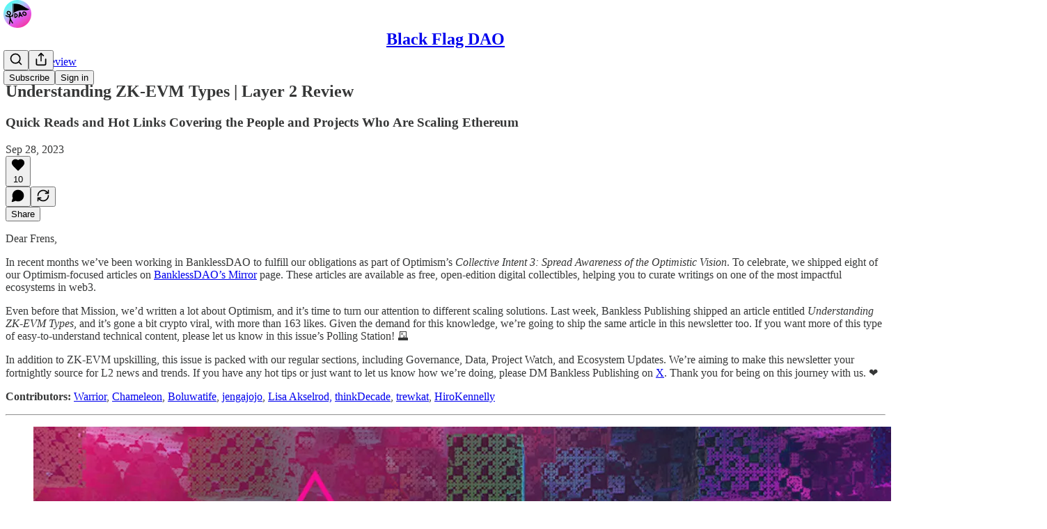

--- FILE ---
content_type: text/html; charset=utf-8
request_url: https://banklessdao.substack.com/p/understanding-zk-evm-types-layer
body_size: 50366
content:
<!DOCTYPE html>
<html lang="en">
    <head>
        <meta charset="utf-8" />
        <meta name="norton-safeweb-site-verification" content="24usqpep0ejc5w6hod3dulxwciwp0djs6c6ufp96av3t4whuxovj72wfkdjxu82yacb7430qjm8adbd5ezlt4592dq4zrvadcn9j9n-0btgdzpiojfzno16-fnsnu7xd" />
        
        <link rel="preconnect" href="https://substackcdn.com" />
        

        
            <title data-rh="true">Understanding ZK-EVM Types | Layer 2 Review</title>
            
            <meta data-rh="true" name="theme-color" content="#ffffff"/><meta data-rh="true" property="og:type" content="article"/><meta data-rh="true" property="og:title" content="Understanding ZK-EVM Types | Layer 2 Review"/><meta data-rh="true" name="twitter:title" content="Understanding ZK-EVM Types | Layer 2 Review"/><meta data-rh="true" name="description" content="Quick Reads and Hot Links Covering the People and Projects Who Are Scaling Ethereum"/><meta data-rh="true" property="og:description" content="Quick Reads and Hot Links Covering the People and Projects Who Are Scaling Ethereum"/><meta data-rh="true" name="twitter:description" content="Quick Reads and Hot Links Covering the People and Projects Who Are Scaling Ethereum"/><meta data-rh="true" property="og:image" content="https://substackcdn.com/image/fetch/$s_!Km7i!,w_1200,h_675,c_fill,f_jpg,q_auto:good,fl_progressive:steep,g_auto/https%3A%2F%2Fsubstack-post-media.s3.amazonaws.com%2Fpublic%2Fimages%2Fa2aa216d-88e8-4579-a037-5707d5948276_1024x512.png"/><meta data-rh="true" name="twitter:image" content="https://substackcdn.com/image/fetch/$s_!QSkj!,f_auto,q_auto:best,fl_progressive:steep/https%3A%2F%2Fbanklessdao.substack.com%2Fapi%2Fv1%2Fpost_preview%2F137482725%2Ftwitter.jpg%3Fversion%3D4"/><meta data-rh="true" name="twitter:card" content="summary_large_image"/>
            
            
        

        

        <style>
          @layer legacy, tailwind, pencraftReset, pencraft;
        </style>

        
        <link rel="preload" as="style" href="https://substackcdn.com/bundle/theme/main.57ec6396ea4b5be03b65.css" />
        
        
        

        
            
                <link rel="stylesheet" type="text/css" href="https://substackcdn.com/bundle/static/css/7276.087307e6.css" />
            
                <link rel="stylesheet" type="text/css" href="https://substackcdn.com/bundle/static/css/70.ad2da59f.css" />
            
                <link rel="stylesheet" type="text/css" href="https://substackcdn.com/bundle/static/css/2862.c66cf9f6.css" />
            
                <link rel="stylesheet" type="text/css" href="https://substackcdn.com/bundle/static/css/8577.8d59a919.css" />
            
                <link rel="stylesheet" type="text/css" href="https://substackcdn.com/bundle/static/css/4428.a1e58631.css" />
            
                <link rel="stylesheet" type="text/css" href="https://substackcdn.com/bundle/static/css/5611.463006e7.css" />
            
                <link rel="stylesheet" type="text/css" href="https://substackcdn.com/bundle/static/css/5234.05e42d3b.css" />
            
                <link rel="stylesheet" type="text/css" href="https://substackcdn.com/bundle/static/css/5366.d69f31f9.css" />
            
                <link rel="stylesheet" type="text/css" href="https://substackcdn.com/bundle/static/css/5490.98293a30.css" />
            
                <link rel="stylesheet" type="text/css" href="https://substackcdn.com/bundle/static/css/5986.b8c2a441.css" />
            
                <link rel="stylesheet" type="text/css" href="https://substackcdn.com/bundle/static/css/main.aba729d8.css" />
            
                <link rel="stylesheet" type="text/css" href="https://substackcdn.com/bundle/static/css/6379.813be60f.css" />
            
                <link rel="stylesheet" type="text/css" href="https://substackcdn.com/bundle/static/css/5986.b8c2a441.css" />
            
                <link rel="stylesheet" type="text/css" href="https://substackcdn.com/bundle/static/css/5490.98293a30.css" />
            
                <link rel="stylesheet" type="text/css" href="https://substackcdn.com/bundle/static/css/5366.d69f31f9.css" />
            
                <link rel="stylesheet" type="text/css" href="https://substackcdn.com/bundle/static/css/5234.05e42d3b.css" />
            
                <link rel="stylesheet" type="text/css" href="https://substackcdn.com/bundle/static/css/5611.463006e7.css" />
            
                <link rel="stylesheet" type="text/css" href="https://substackcdn.com/bundle/static/css/4428.a1e58631.css" />
            
                <link rel="stylesheet" type="text/css" href="https://substackcdn.com/bundle/static/css/8577.8d59a919.css" />
            
                <link rel="stylesheet" type="text/css" href="https://substackcdn.com/bundle/static/css/2862.c66cf9f6.css" />
            
        

        
        
        
        
        <meta name="viewport" content="width=device-width, initial-scale=1, maximum-scale=1, user-scalable=0, viewport-fit=cover" />
        <meta name="author" content="Black Flag DAO " />
        <meta property="og:url" content="https://banklessdao.substack.com/p/understanding-zk-evm-types-layer" />
        
        
        <link rel="canonical" href="https://banklessdao.substack.com/p/understanding-zk-evm-types-layer" />
        

        

        

        

        
            
                <link rel="shortcut icon" href="https://substackcdn.com/image/fetch/$s_!-gMI!,f_auto,q_auto:good,fl_progressive:steep/https%3A%2F%2Fsubstack-post-media.s3.amazonaws.com%2Fpublic%2Fimages%2F937058d3-90e3-498e-9012-ef2f17cbf1cb%2Ffavicon.ico">
            
        
            
                <link rel="icon" type="image/png" sizes="16x16" href="https://substackcdn.com/image/fetch/$s_!wNSf!,f_auto,q_auto:good,fl_progressive:steep/https%3A%2F%2Fsubstack-post-media.s3.amazonaws.com%2Fpublic%2Fimages%2F937058d3-90e3-498e-9012-ef2f17cbf1cb%2Ffavicon-16x16.png">
            
        
            
                <link rel="icon" type="image/png" sizes="32x32" href="https://substackcdn.com/image/fetch/$s_!lI0P!,f_auto,q_auto:good,fl_progressive:steep/https%3A%2F%2Fsubstack-post-media.s3.amazonaws.com%2Fpublic%2Fimages%2F937058d3-90e3-498e-9012-ef2f17cbf1cb%2Ffavicon-32x32.png">
            
        
            
                <link rel="icon" type="image/png" sizes="48x48" href="https://substackcdn.com/image/fetch/$s_!edK8!,f_auto,q_auto:good,fl_progressive:steep/https%3A%2F%2Fsubstack-post-media.s3.amazonaws.com%2Fpublic%2Fimages%2F937058d3-90e3-498e-9012-ef2f17cbf1cb%2Ffavicon-48x48.png">
            
        
            
                <link rel="apple-touch-icon" sizes="57x57" href="https://substackcdn.com/image/fetch/$s_!D_Ib!,f_auto,q_auto:good,fl_progressive:steep/https%3A%2F%2Fsubstack-post-media.s3.amazonaws.com%2Fpublic%2Fimages%2F937058d3-90e3-498e-9012-ef2f17cbf1cb%2Fapple-touch-icon-57x57.png">
            
        
            
                <link rel="apple-touch-icon" sizes="60x60" href="https://substackcdn.com/image/fetch/$s_!H-0Y!,f_auto,q_auto:good,fl_progressive:steep/https%3A%2F%2Fsubstack-post-media.s3.amazonaws.com%2Fpublic%2Fimages%2F937058d3-90e3-498e-9012-ef2f17cbf1cb%2Fapple-touch-icon-60x60.png">
            
        
            
                <link rel="apple-touch-icon" sizes="72x72" href="https://substackcdn.com/image/fetch/$s_!DI8G!,f_auto,q_auto:good,fl_progressive:steep/https%3A%2F%2Fsubstack-post-media.s3.amazonaws.com%2Fpublic%2Fimages%2F937058d3-90e3-498e-9012-ef2f17cbf1cb%2Fapple-touch-icon-72x72.png">
            
        
            
                <link rel="apple-touch-icon" sizes="76x76" href="https://substackcdn.com/image/fetch/$s_!PzQJ!,f_auto,q_auto:good,fl_progressive:steep/https%3A%2F%2Fsubstack-post-media.s3.amazonaws.com%2Fpublic%2Fimages%2F937058d3-90e3-498e-9012-ef2f17cbf1cb%2Fapple-touch-icon-76x76.png">
            
        
            
                <link rel="apple-touch-icon" sizes="114x114" href="https://substackcdn.com/image/fetch/$s_!mi9G!,f_auto,q_auto:good,fl_progressive:steep/https%3A%2F%2Fsubstack-post-media.s3.amazonaws.com%2Fpublic%2Fimages%2F937058d3-90e3-498e-9012-ef2f17cbf1cb%2Fapple-touch-icon-114x114.png">
            
        
            
                <link rel="apple-touch-icon" sizes="120x120" href="https://substackcdn.com/image/fetch/$s_!oF0x!,f_auto,q_auto:good,fl_progressive:steep/https%3A%2F%2Fsubstack-post-media.s3.amazonaws.com%2Fpublic%2Fimages%2F937058d3-90e3-498e-9012-ef2f17cbf1cb%2Fapple-touch-icon-120x120.png">
            
        
            
                <link rel="apple-touch-icon" sizes="144x144" href="https://substackcdn.com/image/fetch/$s_!vVJi!,f_auto,q_auto:good,fl_progressive:steep/https%3A%2F%2Fsubstack-post-media.s3.amazonaws.com%2Fpublic%2Fimages%2F937058d3-90e3-498e-9012-ef2f17cbf1cb%2Fapple-touch-icon-144x144.png">
            
        
            
                <link rel="apple-touch-icon" sizes="152x152" href="https://substackcdn.com/image/fetch/$s_!rdvh!,f_auto,q_auto:good,fl_progressive:steep/https%3A%2F%2Fsubstack-post-media.s3.amazonaws.com%2Fpublic%2Fimages%2F937058d3-90e3-498e-9012-ef2f17cbf1cb%2Fapple-touch-icon-152x152.png">
            
        
            
                <link rel="apple-touch-icon" sizes="167x167" href="https://substackcdn.com/image/fetch/$s_!Ko_t!,f_auto,q_auto:good,fl_progressive:steep/https%3A%2F%2Fsubstack-post-media.s3.amazonaws.com%2Fpublic%2Fimages%2F937058d3-90e3-498e-9012-ef2f17cbf1cb%2Fapple-touch-icon-167x167.png">
            
        
            
                <link rel="apple-touch-icon" sizes="180x180" href="https://substackcdn.com/image/fetch/$s_!Bf7o!,f_auto,q_auto:good,fl_progressive:steep/https%3A%2F%2Fsubstack-post-media.s3.amazonaws.com%2Fpublic%2Fimages%2F937058d3-90e3-498e-9012-ef2f17cbf1cb%2Fapple-touch-icon-180x180.png">
            
        
            
                <link rel="apple-touch-icon" sizes="1024x1024" href="https://substackcdn.com/image/fetch/$s_!U16Y!,f_auto,q_auto:good,fl_progressive:steep/https%3A%2F%2Fsubstack-post-media.s3.amazonaws.com%2Fpublic%2Fimages%2F937058d3-90e3-498e-9012-ef2f17cbf1cb%2Fapple-touch-icon-1024x1024.png">
            
        
            
        
            
        
            
        

        

        
            <link rel="alternate" type="application/rss+xml" href="/feed?sectionId=63455" title="Black Flag DAO "/>
        

        
        
        

        <style>:root{--color_theme_bg_pop:#FF0000;--background_pop:#FF0000;--color_theme_bg_web:#ffffff;--cover_bg_color:#ffffff;--cover_bg_color_secondary:#f0f0f0;--background_pop_darken:#e60000;--print_on_pop:#ffffff;--color_theme_bg_pop_darken:#e60000;--color_theme_print_on_pop:#ffffff;--color_theme_bg_pop_20:rgba(255, 0, 0, 0.2);--color_theme_bg_pop_30:rgba(255, 0, 0, 0.3);--print_pop:#ff0000;--color_theme_accent:#ff0000;--cover_print_primary:#363737;--cover_print_secondary:#757575;--cover_print_tertiary:#b6b6b6;--cover_border_color:#ff0000;--font_family_headings_preset:'SF Pro Display', -apple-system, system-ui, BlinkMacSystemFont, 'Inter', 'Segoe UI', Roboto, Helvetica, Arial, sans-serif, 'Apple Color Emoji', 'Segoe UI Emoji', 'Segoe UI Symbol';--font_weight_headings_preset:700;--font_family_body_preset:'SF Pro Display', -apple-system, system-ui, BlinkMacSystemFont, 'Inter', 'Segoe UI', Roboto, Helvetica, Arial, sans-serif, 'Apple Color Emoji', 'Segoe UI Emoji', 'Segoe UI Symbol';--font_weight_body_preset:400;--font_preset_heading:sans;--font_preset_body:sans;--home_hero:magaziney;--home_posts:list;--web_bg_color:#ffffff;--background_contrast_1:#f0f0f0;--background_contrast_2:#dddddd;--background_contrast_3:#b7b7b7;--background_contrast_4:#929292;--background_contrast_5:#515151;--color_theme_bg_contrast_1:#f0f0f0;--color_theme_bg_contrast_2:#dddddd;--color_theme_bg_contrast_3:#b7b7b7;--color_theme_bg_contrast_4:#929292;--color_theme_bg_contrast_5:#515151;--color_theme_bg_elevated:#ffffff;--color_theme_bg_elevated_secondary:#f0f0f0;--color_theme_bg_elevated_tertiary:#dddddd;--color_theme_detail:#e6e6e6;--background_contrast_pop:rgba(255, 0, 0, 0.4);--color_theme_bg_contrast_pop:rgba(255, 0, 0, 0.4);--theme_bg_is_dark:0;--print_on_web_bg_color:#363737;--print_secondary_on_web_bg_color:#868787;--background_pop_rgb:255, 0, 0;--color_theme_bg_pop_rgb:255, 0, 0;--color_theme_accent_rgb:255, 0, 0;}</style>

        
            <link rel="stylesheet" href="https://substackcdn.com/bundle/theme/main.57ec6396ea4b5be03b65.css" />
        

        <style></style>

        

        

        

        
    </head>

    <body class="">
        

        

        

        

        

        

        <div id="entry">
            <div id="main" class="main typography use-theme-bg"><div class="pencraft pc-display-contents pc-reset pubTheme-yiXxQA"><div data-testid="navbar" class="main-menu"><div class="mainMenuContent-DME8DR"><div style="position:relative;height:71px;" class="pencraft pc-display-flex pc-gap-12 pc-paddingLeft-20 pc-paddingRight-20 pc-justifyContent-space-between pc-alignItems-center pc-reset border-bottom-detail-k1F6C4 topBar-pIF0J1"><div style="flex-basis:0px;flex-grow:1;" class="logoContainer-p12gJb"><a href="/" native class="pencraft pc-display-contents pc-reset"><div draggable="false" class="pencraft pc-display-flex pc-position-relative pc-reset"><div style="width:40px;height:40px;" class="pencraft pc-display-flex pc-reset bg-white-ZBV5av pc-borderRadius-sm overflow-hidden-WdpwT6 sizing-border-box-DggLA4"><picture><source type="image/webp" srcset="https://substackcdn.com/image/fetch/$s_!85Ma!,w_80,h_80,c_fill,f_webp,q_auto:good,fl_progressive:steep,g_auto/https%3A%2F%2Fsubstack-post-media.s3.amazonaws.com%2Fpublic%2Fimages%2Fcdd58a37-c966-4ca2-a08c-1e7c08d836b6_512x512.png"/><img src="https://substackcdn.com/image/fetch/$s_!85Ma!,w_80,h_80,c_fill,f_auto,q_auto:good,fl_progressive:steep,g_auto/https%3A%2F%2Fsubstack-post-media.s3.amazonaws.com%2Fpublic%2Fimages%2Fcdd58a37-c966-4ca2-a08c-1e7c08d836b6_512x512.png" sizes="100vw" alt="Black Flag DAO " width="80" height="80" style="width:40px;height:40px;" draggable="false" class="img-OACg1c object-fit-cover-u4ReeV pencraft pc-reset"/></picture></div></div></a></div><div style="flex-grow:0;" class="titleContainer-DJYq5v"><h1 class="pencraft pc-reset font-pub-headings-FE5byy reset-IxiVJZ title-oOnUGd"><a href="/" class="pencraft pc-display-contents pc-reset">Black Flag DAO </a></h1></div><div style="flex-basis:0px;flex-grow:1;" class="pencraft pc-display-flex pc-justifyContent-flex-end pc-alignItems-center pc-reset"><div class="buttonsContainer-SJBuep"><div class="pencraft pc-display-flex pc-gap-8 pc-justifyContent-flex-end pc-alignItems-center pc-reset navbar-buttons"><div class="pencraft pc-display-flex pc-gap-4 pc-reset"><span data-state="closed"><button tabindex="0" type="button" aria-label="Search" class="pencraft pc-reset pencraft iconButton-mq_Et5 iconButtonBase-dJGHgN buttonBase-GK1x3M buttonStyle-r7yGCK size_md-gCDS3o priority_tertiary-rlke8z"><svg xmlns="http://www.w3.org/2000/svg" width="20" height="20" viewBox="0 0 24 24" fill="none" stroke="currentColor" stroke-width="2" stroke-linecap="round" stroke-linejoin="round" class="lucide lucide-search"><circle cx="11" cy="11" r="8"></circle><path d="m21 21-4.3-4.3"></path></svg></button></span><button tabindex="0" type="button" aria-label="Share Publication" id="headlessui-menu-button-P0-5" aria-haspopup="menu" aria-expanded="false" data-headlessui-state class="pencraft pc-reset pencraft iconButton-mq_Et5 iconButtonBase-dJGHgN buttonBase-GK1x3M buttonStyle-r7yGCK size_md-gCDS3o priority_tertiary-rlke8z"><svg xmlns="http://www.w3.org/2000/svg" width="20" height="20" viewBox="0 0 24 24" fill="none" stroke="currentColor" stroke-width="2" stroke-linecap="round" stroke-linejoin="round" class="lucide lucide-share"><path d="M4 12v8a2 2 0 0 0 2 2h12a2 2 0 0 0 2-2v-8"></path><polyline points="16 6 12 2 8 6"></polyline><line x1="12" x2="12" y1="2" y2="15"></line></svg></button></div><button tabindex="0" type="button" data-testid="noncontributor-cta-button" class="pencraft pc-reset pencraft buttonBase-GK1x3M buttonText-X0uSmG buttonStyle-r7yGCK priority_primary-RfbeYt size_md-gCDS3o">Subscribe</button><button tabindex="0" type="button" native data-href="https://substack.com/sign-in?redirect=%2Fp%2Funderstanding-zk-evm-types-layer&amp;for_pub=banklessdao" class="pencraft pc-reset pencraft buttonBase-GK1x3M buttonText-X0uSmG buttonStyle-r7yGCK priority_tertiary-rlke8z size_md-gCDS3o">Sign in</button></div></div></div></div></div><div style="height:72px;"></div></div></div><div><script type="application/ld+json">{"@context":"https://schema.org","@type":"NewsArticle","url":"https://banklessdao.substack.com/p/understanding-zk-evm-types-layer","mainEntityOfPage":"https://banklessdao.substack.com/p/understanding-zk-evm-types-layer","headline":"Understanding ZK-EVM Types | Layer 2 Review","description":"Quick Reads and Hot Links Covering the People and Projects Who Are Scaling Ethereum","image":[{"@type":"ImageObject","url":"https://substackcdn.com/image/fetch/f_auto,q_auto:good,fl_progressive:steep/https%3A%2F%2Fsubstack-post-media.s3.amazonaws.com%2Fpublic%2Fimages%2Fa2aa216d-88e8-4579-a037-5707d5948276_1024x512.png"}],"datePublished":"2023-09-28T21:36:03+00:00","dateModified":"2023-09-28T21:36:03+00:00","isAccessibleForFree":true,"author":{"@type":"Organization","name":"Black Flag DAO ","url":"https://banklessdao.substack.com","description":"","interactionStatistic":{"@type":"InteractionCounter","name":"Subscribers","interactionType":"https://schema.org/SubscribeAction","userInteractionCount":10000},"identifier":"pub:336851","logo":{"@type":"ImageObject","url":"https://substackcdn.com/image/fetch/$s_!85Ma!,f_auto,q_auto:good,fl_progressive:steep/https%3A%2F%2Fsubstack-post-media.s3.amazonaws.com%2Fpublic%2Fimages%2Fcdd58a37-c966-4ca2-a08c-1e7c08d836b6_512x512.png","contentUrl":"https://substackcdn.com/image/fetch/$s_!85Ma!,f_auto,q_auto:good,fl_progressive:steep/https%3A%2F%2Fsubstack-post-media.s3.amazonaws.com%2Fpublic%2Fimages%2Fcdd58a37-c966-4ca2-a08c-1e7c08d836b6_512x512.png","thumbnailUrl":"https://substackcdn.com/image/fetch/$s_!85Ma!,w_128,h_128,c_limit,f_auto,q_auto:good,fl_progressive:steep/https%3A%2F%2Fsubstack-post-media.s3.amazonaws.com%2Fpublic%2Fimages%2Fcdd58a37-c966-4ca2-a08c-1e7c08d836b6_512x512.png"},"image":{"@type":"ImageObject","url":"https://substackcdn.com/image/fetch/$s_!85Ma!,f_auto,q_auto:good,fl_progressive:steep/https%3A%2F%2Fsubstack-post-media.s3.amazonaws.com%2Fpublic%2Fimages%2Fcdd58a37-c966-4ca2-a08c-1e7c08d836b6_512x512.png","contentUrl":"https://substackcdn.com/image/fetch/$s_!85Ma!,f_auto,q_auto:good,fl_progressive:steep/https%3A%2F%2Fsubstack-post-media.s3.amazonaws.com%2Fpublic%2Fimages%2Fcdd58a37-c966-4ca2-a08c-1e7c08d836b6_512x512.png","thumbnailUrl":"https://substackcdn.com/image/fetch/$s_!85Ma!,w_128,h_128,c_limit,f_auto,q_auto:good,fl_progressive:steep/https%3A%2F%2Fsubstack-post-media.s3.amazonaws.com%2Fpublic%2Fimages%2Fcdd58a37-c966-4ca2-a08c-1e7c08d836b6_512x512.png"},"sameAs":["https://twitter.com/banklessDAO"]},"publisher":{"@type":"Organization","name":"Black Flag DAO ","url":"https://banklessdao.substack.com","description":"","interactionStatistic":{"@type":"InteractionCounter","name":"Subscribers","interactionType":"https://schema.org/SubscribeAction","userInteractionCount":10000},"identifier":"pub:336851","logo":{"@type":"ImageObject","url":"https://substackcdn.com/image/fetch/$s_!85Ma!,f_auto,q_auto:good,fl_progressive:steep/https%3A%2F%2Fsubstack-post-media.s3.amazonaws.com%2Fpublic%2Fimages%2Fcdd58a37-c966-4ca2-a08c-1e7c08d836b6_512x512.png","contentUrl":"https://substackcdn.com/image/fetch/$s_!85Ma!,f_auto,q_auto:good,fl_progressive:steep/https%3A%2F%2Fsubstack-post-media.s3.amazonaws.com%2Fpublic%2Fimages%2Fcdd58a37-c966-4ca2-a08c-1e7c08d836b6_512x512.png","thumbnailUrl":"https://substackcdn.com/image/fetch/$s_!85Ma!,w_128,h_128,c_limit,f_auto,q_auto:good,fl_progressive:steep/https%3A%2F%2Fsubstack-post-media.s3.amazonaws.com%2Fpublic%2Fimages%2Fcdd58a37-c966-4ca2-a08c-1e7c08d836b6_512x512.png"},"image":{"@type":"ImageObject","url":"https://substackcdn.com/image/fetch/$s_!85Ma!,f_auto,q_auto:good,fl_progressive:steep/https%3A%2F%2Fsubstack-post-media.s3.amazonaws.com%2Fpublic%2Fimages%2Fcdd58a37-c966-4ca2-a08c-1e7c08d836b6_512x512.png","contentUrl":"https://substackcdn.com/image/fetch/$s_!85Ma!,f_auto,q_auto:good,fl_progressive:steep/https%3A%2F%2Fsubstack-post-media.s3.amazonaws.com%2Fpublic%2Fimages%2Fcdd58a37-c966-4ca2-a08c-1e7c08d836b6_512x512.png","thumbnailUrl":"https://substackcdn.com/image/fetch/$s_!85Ma!,w_128,h_128,c_limit,f_auto,q_auto:good,fl_progressive:steep/https%3A%2F%2Fsubstack-post-media.s3.amazonaws.com%2Fpublic%2Fimages%2Fcdd58a37-c966-4ca2-a08c-1e7c08d836b6_512x512.png"},"sameAs":["https://twitter.com/banklessDAO"]},"interactionStatistic":[{"@type":"InteractionCounter","interactionType":"https://schema.org/LikeAction","userInteractionCount":10},{"@type":"InteractionCounter","interactionType":"https://schema.org/ShareAction","userInteractionCount":0},{"@type":"InteractionCounter","interactionType":"https://schema.org/CommentAction","userInteractionCount":0}]}</script><div aria-label="Post" role="main" class="single-post-container"><div class="container"><div class="single-post"><div class="pencraft pc-display-contents pc-reset pubTheme-yiXxQA"><article class="typography newsletter-post post"><div role="region" aria-label="Post header" class="post-header"><div class="pencraft pc-display-flex pc-reset post-label"><a href="https://banklessdao.substack.com/s/layer-2-review/?utm_source=substack&amp;utm_medium=menu" class="pencraft pc-reset color-secondary-ls1g8s line-height-20-t4M0El font-meta-MWBumP size-14-MLPa7j weight-medium-fw81nC transform-uppercase-yKDgcq reset-IxiVJZ meta-EgzBVA">Layer 2 Review</a></div><h1 dir="auto" class="post-title published title-X77sOw">Understanding ZK-EVM Types | Layer 2 Review</h1><h3 dir="auto" class="subtitle subtitle-HEEcLo">Quick Reads and Hot Links Covering the People and Projects Who Are Scaling Ethereum</h3><div aria-label="Post UFI" role="region" class="pencraft pc-display-flex pc-flexDirection-column pc-paddingBottom-16 pc-reset"><div class="pencraft pc-display-flex pc-flexDirection-column pc-paddingTop-16 pc-paddingBottom-16 pc-reset"><div class="pencraft pc-display-flex pc-gap-12 pc-alignItems-center pc-reset byline-wrapper"><div class="pencraft pc-display-flex pc-flexDirection-column pc-reset"><div class="pencraft pc-display-flex pc-gap-4 pc-reset"><div class="pencraft pc-reset color-pub-secondary-text-hGQ02T line-height-20-t4M0El font-meta-MWBumP size-11-NuY2Zx weight-medium-fw81nC transform-uppercase-yKDgcq reset-IxiVJZ meta-EgzBVA">Sep 28, 2023</div></div></div></div></div><div class="pencraft pc-display-flex pc-gap-16 pc-paddingTop-16 pc-paddingBottom-16 pc-justifyContent-space-between pc-alignItems-center pc-reset flex-grow-rzmknG border-top-detail-themed-k9TZAY border-bottom-detail-themed-Ua9186 post-ufi"><div class="pencraft pc-display-flex pc-gap-8 pc-reset"><div class="like-button-container post-ufi-button style-button"><button tabindex="0" type="button" aria-label="Like (10)" aria-pressed="false" class="pencraft pc-reset pencraft post-ufi-button style-button has-label with-border"><svg role="img" style="height:20px;width:20px;" width="20" height="20" viewBox="0 0 24 24" fill="#000000" stroke-width="2" stroke="#000" xmlns="http://www.w3.org/2000/svg" class="icon"><g><title></title><svg xmlns="http://www.w3.org/2000/svg" width="24" height="24" viewBox="0 0 24 24" stroke-width="2" stroke-linecap="round" stroke-linejoin="round" class="lucide lucide-heart"><path d="M19 14c1.49-1.46 3-3.21 3-5.5A5.5 5.5 0 0 0 16.5 3c-1.76 0-3 .5-4.5 2-1.5-1.5-2.74-2-4.5-2A5.5 5.5 0 0 0 2 8.5c0 2.3 1.5 4.05 3 5.5l7 7Z"></path></svg></g></svg><div class="label">10</div></button></div><button tabindex="0" type="button" aria-label="View comments (0)" data-href="https://banklessdao.substack.com/p/understanding-zk-evm-types-layer/comments" class="pencraft pc-reset pencraft post-ufi-button style-button post-ufi-comment-button no-label with-border"><svg role="img" style="height:20px;width:20px;" width="20" height="20" viewBox="0 0 24 24" fill="#000000" stroke-width="2" stroke="#000" xmlns="http://www.w3.org/2000/svg" class="icon"><g><title></title><svg xmlns="http://www.w3.org/2000/svg" width="24" height="24" viewBox="0 0 24 24" stroke-width="2" stroke-linecap="round" stroke-linejoin="round" class="lucide lucide-message-circle"><path d="M7.9 20A9 9 0 1 0 4 16.1L2 22Z"></path></svg></g></svg></button><button tabindex="0" type="button" class="pencraft pc-reset pencraft post-ufi-button style-button no-label with-border"><svg role="img" style="height:20px;width:20px;" width="20" height="20" viewBox="0 0 24 24" fill="none" stroke-width="2" stroke="#000" xmlns="http://www.w3.org/2000/svg" class="icon"><g><title></title><path d="M21 3V8M21 8H16M21 8L18 5.29962C16.7056 4.14183 15.1038 3.38328 13.3879 3.11547C11.6719 2.84766 9.9152 3.08203 8.32951 3.79031C6.74382 4.49858 5.39691 5.65051 4.45125 7.10715C3.5056 8.5638 3.00158 10.2629 3 11.9996M3 21V16M3 16H8M3 16L6 18.7C7.29445 19.8578 8.89623 20.6163 10.6121 20.8841C12.3281 21.152 14.0848 20.9176 15.6705 20.2093C17.2562 19.501 18.6031 18.3491 19.5487 16.8925C20.4944 15.4358 20.9984 13.7367 21 12" stroke-linecap="round" stroke-linejoin="round"></path></g></svg></button></div><div class="pencraft pc-display-flex pc-gap-8 pc-reset"><button tabindex="0" type="button" class="pencraft pc-reset pencraft post-ufi-button style-button has-label with-border"><div class="label">Share</div></button></div></div></div></div><div class="visibility-check"></div><div><div class="available-content"><div dir="auto" class="body markup"><p>Dear Frens,</p><p><span>In recent months we’ve been working in BanklessDAO to fulfill our obligations as part of Optimism’s </span><em>Collective Intent 3: Spread Awareness of the Optimistic Vision</em><span>. To celebrate, we shipped eight of our Optimism-focused articles on </span><a href="https://banklessdao.mirror.xyz/" rel>BanklessDAO’s Mirror</a><span> page. These articles are available as free, open-edition digital collectibles, helping you to curate writings on one of the most impactful ecosystems in web3.</span></p><p><span>Even before that Mission, we’d written a lot about Optimism, and it’s time to turn our attention to different scaling solutions. Last week, Bankless Publishing shipped an article entitled </span><em>Understanding ZK-EVM Types</em><span>, and it’s gone a bit crypto viral, with more than 163 likes. Given the demand for this knowledge, we’re going to ship the same article in this newsletter too. If you want more of this type of easy-to-understand technical content, please let us know in this issue’s Polling Station! 🗳️</span></p><p><span>In addition to ZK-EVM upskilling, this issue is packed with our regular sections, including Governance, Data, Project Watch, and Ecosystem Updates. We’re aiming to make this newsletter your fortnightly source for L2 news and trends. If you have any hot tips or just want to let us know how we’re doing, please DM Bankless Publishing on </span><a href="https://twitter.com/BanklessPub" rel>X</a><span>. Thank you for being on this journey with us. ❤️</span></p><p><strong>Contributors:</strong><span> </span><a href="https://twitter.com/Warrior_Coder" rel>Warrior</a><span>, </span><a href="https://twitter.com/idriz_cg" rel>Chameleon</a><span>, </span><a href="https://twitter.com/ShoBolu" rel>Boluwatife</a><span>, </span><a href="https://twitter.com/Jengajojo" rel>jengajojo</a><span>, </span><a href="https://twitter.com/cryptobuilder_" rel>Lisa Akselrod,</a><span> </span><a href="https://twitter.com/thinkDecade" rel>thinkDecade</a><span>, </span><a href="https://twitter.com/trewkat" rel>trewkat</a><span>, </span><a href="https://twitter.com/HiroKennelly" rel>HiroKennelly</a></p><div><hr/></div><div class="captioned-image-container"><figure><a target="_blank" href="https://substackcdn.com/image/fetch/$s_!QC7F!,f_auto,q_auto:good,fl_progressive:steep/https%3A%2F%2Fsubstack-post-media.s3.amazonaws.com%2Fpublic%2Fimages%2F905974b2-d451-4649-9385-8135bb80ff1a_2000x870.png" data-component-name="Image2ToDOM" rel class="image-link image2 is-viewable-img can-restack"><div class="image2-inset can-restack"><picture><source type="image/webp" srcset="https://substackcdn.com/image/fetch/$s_!QC7F!,w_424,c_limit,f_webp,q_auto:good,fl_progressive:steep/https%3A%2F%2Fsubstack-post-media.s3.amazonaws.com%2Fpublic%2Fimages%2F905974b2-d451-4649-9385-8135bb80ff1a_2000x870.png 424w, https://substackcdn.com/image/fetch/$s_!QC7F!,w_848,c_limit,f_webp,q_auto:good,fl_progressive:steep/https%3A%2F%2Fsubstack-post-media.s3.amazonaws.com%2Fpublic%2Fimages%2F905974b2-d451-4649-9385-8135bb80ff1a_2000x870.png 848w, https://substackcdn.com/image/fetch/$s_!QC7F!,w_1272,c_limit,f_webp,q_auto:good,fl_progressive:steep/https%3A%2F%2Fsubstack-post-media.s3.amazonaws.com%2Fpublic%2Fimages%2F905974b2-d451-4649-9385-8135bb80ff1a_2000x870.png 1272w, https://substackcdn.com/image/fetch/$s_!QC7F!,w_1456,c_limit,f_webp,q_auto:good,fl_progressive:steep/https%3A%2F%2Fsubstack-post-media.s3.amazonaws.com%2Fpublic%2Fimages%2F905974b2-d451-4649-9385-8135bb80ff1a_2000x870.png 1456w" sizes="100vw"/><img src="https://substackcdn.com/image/fetch/$s_!QC7F!,w_1456,c_limit,f_auto,q_auto:good,fl_progressive:steep/https%3A%2F%2Fsubstack-post-media.s3.amazonaws.com%2Fpublic%2Fimages%2F905974b2-d451-4649-9385-8135bb80ff1a_2000x870.png" width="1456" height="633" data-attrs="{&quot;src&quot;:&quot;https://substack-post-media.s3.amazonaws.com/public/images/905974b2-d451-4649-9385-8135bb80ff1a_2000x870.png&quot;,&quot;srcNoWatermark&quot;:null,&quot;fullscreen&quot;:null,&quot;imageSize&quot;:null,&quot;height&quot;:633,&quot;width&quot;:1456,&quot;resizeWidth&quot;:null,&quot;bytes&quot;:null,&quot;alt&quot;:null,&quot;title&quot;:null,&quot;type&quot;:null,&quot;href&quot;:null,&quot;belowTheFold&quot;:false,&quot;topImage&quot;:true,&quot;internalRedirect&quot;:null,&quot;isProcessing&quot;:false,&quot;align&quot;:null,&quot;offset&quot;:false}" alt srcset="https://substackcdn.com/image/fetch/$s_!QC7F!,w_424,c_limit,f_auto,q_auto:good,fl_progressive:steep/https%3A%2F%2Fsubstack-post-media.s3.amazonaws.com%2Fpublic%2Fimages%2F905974b2-d451-4649-9385-8135bb80ff1a_2000x870.png 424w, https://substackcdn.com/image/fetch/$s_!QC7F!,w_848,c_limit,f_auto,q_auto:good,fl_progressive:steep/https%3A%2F%2Fsubstack-post-media.s3.amazonaws.com%2Fpublic%2Fimages%2F905974b2-d451-4649-9385-8135bb80ff1a_2000x870.png 848w, https://substackcdn.com/image/fetch/$s_!QC7F!,w_1272,c_limit,f_auto,q_auto:good,fl_progressive:steep/https%3A%2F%2Fsubstack-post-media.s3.amazonaws.com%2Fpublic%2Fimages%2F905974b2-d451-4649-9385-8135bb80ff1a_2000x870.png 1272w, https://substackcdn.com/image/fetch/$s_!QC7F!,w_1456,c_limit,f_auto,q_auto:good,fl_progressive:steep/https%3A%2F%2Fsubstack-post-media.s3.amazonaws.com%2Fpublic%2Fimages%2F905974b2-d451-4649-9385-8135bb80ff1a_2000x870.png 1456w" sizes="100vw" fetchpriority="high" class="sizing-normal"/></picture><div class="image-link-expand"><div class="pencraft pc-display-flex pc-gap-8 pc-reset"><button tabindex="0" type="button" class="pencraft pc-reset pencraft icon-container restack-image"><svg role="img" style="height:20px;width:20px" width="20" height="20" viewBox="0 0 20 20" fill="none" stroke-width="1.5" stroke="var(--color-fg-primary)" stroke-linecap="round" stroke-linejoin="round" xmlns="http://www.w3.org/2000/svg"><g><title></title><path d="M2.53001 7.81595C3.49179 4.73911 6.43281 2.5 9.91173 2.5C13.1684 2.5 15.9537 4.46214 17.0852 7.23684L17.6179 8.67647M17.6179 8.67647L18.5002 4.26471M17.6179 8.67647L13.6473 6.91176M17.4995 12.1841C16.5378 15.2609 13.5967 17.5 10.1178 17.5C6.86118 17.5 4.07589 15.5379 2.94432 12.7632L2.41165 11.3235M2.41165 11.3235L1.5293 15.7353M2.41165 11.3235L6.38224 13.0882"></path></g></svg></button><button tabindex="0" type="button" class="pencraft pc-reset pencraft icon-container view-image"><svg xmlns="http://www.w3.org/2000/svg" width="20" height="20" viewBox="0 0 24 24" fill="none" stroke="currentColor" stroke-width="2" stroke-linecap="round" stroke-linejoin="round" class="lucide lucide-maximize2 lucide-maximize-2"><polyline points="15 3 21 3 21 9"></polyline><polyline points="9 21 3 21 3 15"></polyline><line x1="21" x2="14" y1="3" y2="10"></line><line x1="3" x2="10" y1="21" y2="14"></line></svg></button></div></div></div></a></figure></div><div><hr/></div><p><span>This is an official newsletter of </span><a href="https://www.bankless.community/" rel>BanklessDAO</a><span>. To unsubscribe, </span><a href="https://banklessdao.substack.com/account" rel>edit</a><span> your settings.</span></p><div data-component-name="SubscribeWidget" class="subscribe-widget"><div class="pencraft pc-display-flex pc-justifyContent-center pc-reset"><div class="container-IpPqBD"><form action="/api/v1/free?nojs=true" method="post" novalidate class="form form-M5sC90"><input type="hidden" name="first_url" value/><input type="hidden" name="first_referrer" value/><input type="hidden" name="current_url"/><input type="hidden" name="current_referrer"/><input type="hidden" name="first_session_url" value/><input type="hidden" name="first_session_referrer" value/><input type="hidden" name="referral_code"/><input type="hidden" name="source" value="subscribe-widget"/><input type="hidden" name="referring_pub_id"/><input type="hidden" name="additional_referring_pub_ids"/><div class="sideBySideWrap-vGXrwP"><div class="emailInputWrapper-QlA86j"><div class="pencraft pc-display-flex pc-minWidth-0 pc-position-relative pc-reset flex-auto-j3S2WA"><input name="email" placeholder="Type your email..." type="email" class="pencraft emailInput-OkIMeB input-y4v6N4 inputText-pV_yWb"/></div></div><button tabindex="0" type="submit" disabled class="pencraft pc-reset pencraft rightButton primary subscribe-btn button-VFSdkv buttonBase-GK1x3M"><span class="button-text ">Subscribe</span></button></div><div id="error-container"></div></form></div></div></div><div><hr/></div><h1 class="header-anchor-post">✅ Action Items<div class="pencraft pc-display-flex pc-alignItems-center pc-position-absolute pc-reset header-anchor-parent"><div class="pencraft pc-display-contents pc-reset pubTheme-yiXxQA"><div id="§action-items" class="pencraft pc-reset header-anchor offset-top"></div><button tabindex="0" type="button" aria-label="Link" data-href="https://banklessdao.substack.com/i/137482725/action-items" class="pencraft pc-reset pencraft iconButton-mq_Et5 iconButtonBase-dJGHgN buttonBase-GK1x3M buttonStyle-r7yGCK size_sm-G3LciD priority_secondary-S63h9o"><svg xmlns="http://www.w3.org/2000/svg" width="18" height="18" viewBox="0 0 24 24" fill="none" stroke="currentColor" stroke-width="2" stroke-linecap="round" stroke-linejoin="round" class="lucide lucide-link"><path d="M10 13a5 5 0 0 0 7.54.54l3-3a5 5 0 0 0-7.07-7.07l-1.72 1.71"></path><path d="M14 11a5 5 0 0 0-7.54-.54l-3 3a5 5 0 0 0 7.07 7.07l1.71-1.71"></path></svg></button></div></div></h1><p><span>🏃‍♀️ </span><strong>Catch up </strong><span>on Ecosystem Updates at the end of the newsletter!</span></p><p><span>🗳️ </span><strong>Vote</strong><span> to decide whether </span><a href="https://snapshot.org/#/arbitrumfoundation.eth/proposal/0x6fc671517d63e69232fafd581e9461c50150008aa61f5571d2767a150d24779c" rel>Arbitrum</a><span> becomes an official sponsor of Ethereum Mexico 2023.</span></p><div><hr/></div><h1 class="header-anchor-post">🌶️ Spicy Takes<div class="pencraft pc-display-flex pc-alignItems-center pc-position-absolute pc-reset header-anchor-parent"><div class="pencraft pc-display-contents pc-reset pubTheme-yiXxQA"><div id="§spicy-takes" class="pencraft pc-reset header-anchor offset-top"></div><button tabindex="0" type="button" aria-label="Link" data-href="https://banklessdao.substack.com/i/137482725/spicy-takes" class="pencraft pc-reset pencraft iconButton-mq_Et5 iconButtonBase-dJGHgN buttonBase-GK1x3M buttonStyle-r7yGCK size_sm-G3LciD priority_secondary-S63h9o"><svg xmlns="http://www.w3.org/2000/svg" width="18" height="18" viewBox="0 0 24 24" fill="none" stroke="currentColor" stroke-width="2" stroke-linecap="round" stroke-linejoin="round" class="lucide lucide-link"><path d="M10 13a5 5 0 0 0 7.54.54l3-3a5 5 0 0 0-7.07-7.07l-1.72 1.71"></path><path d="M14 11a5 5 0 0 0-7.54-.54l-3 3a5 5 0 0 0 7.07 7.07l1.71-1.71"></path></svg></button></div></div></h1><p>From the OP Forum:</p><p><a href="https://gov.optimism.io/t/seed-latam-regarding-the-selection-of-the-new-badgeholders-for-our-members/6814" rel>SEED Latam | Regarding the selection of the new badgeholders for our members</a></p><div><hr/></div><h1 class="header-anchor-post">🔥 Hot News<div class="pencraft pc-display-flex pc-alignItems-center pc-position-absolute pc-reset header-anchor-parent"><div class="pencraft pc-display-contents pc-reset pubTheme-yiXxQA"><div id="§hot-news" class="pencraft pc-reset header-anchor offset-top"></div><button tabindex="0" type="button" aria-label="Link" data-href="https://banklessdao.substack.com/i/137482725/hot-news" class="pencraft pc-reset pencraft iconButton-mq_Et5 iconButtonBase-dJGHgN buttonBase-GK1x3M buttonStyle-r7yGCK size_sm-G3LciD priority_secondary-S63h9o"><svg xmlns="http://www.w3.org/2000/svg" width="18" height="18" viewBox="0 0 24 24" fill="none" stroke="currentColor" stroke-width="2" stroke-linecap="round" stroke-linejoin="round" class="lucide lucide-link"><path d="M10 13a5 5 0 0 0 7.54.54l3-3a5 5 0 0 0-7.07-7.07l-1.72 1.71"></path><path d="M14 11a5 5 0 0 0-7.54-.54l-3 3a5 5 0 0 0 7.07 7.07l1.71-1.71"></path></svg></button></div></div></h1><h3 class="header-anchor-post">Arbitrum Odyssey is Back<div class="pencraft pc-display-flex pc-alignItems-center pc-position-absolute pc-reset header-anchor-parent"><div class="pencraft pc-display-contents pc-reset pubTheme-yiXxQA"><div id="§arbitrum-odyssey-is-back" class="pencraft pc-reset header-anchor offset-top"></div><button tabindex="0" type="button" aria-label="Link" data-href="https://banklessdao.substack.com/i/137482725/arbitrum-odyssey-is-back" class="pencraft pc-reset pencraft iconButton-mq_Et5 iconButtonBase-dJGHgN buttonBase-GK1x3M buttonStyle-r7yGCK size_sm-G3LciD priority_secondary-S63h9o"><svg xmlns="http://www.w3.org/2000/svg" width="18" height="18" viewBox="0 0 24 24" fill="none" stroke="currentColor" stroke-width="2" stroke-linecap="round" stroke-linejoin="round" class="lucide lucide-link"><path d="M10 13a5 5 0 0 0 7.54.54l3-3a5 5 0 0 0-7.07-7.07l-1.72 1.71"></path><path d="M14 11a5 5 0 0 0-7.54-.54l-3 3a5 5 0 0 0 7.07 7.07l1.71-1.71"></path></svg></button></div></div></h3><p>After an abrupt halt 16 months ago, Arbitrum has announced that Odyssey is back! There are seven weeks of questing, with many hoping that there is a pot of ARB at the end of the journey. Good luck frens, and happy adventuring!</p><div class="captioned-image-container"><figure><a target="_blank" href="https://x.com/arbitrum/status/1706700295688864091" data-component-name="Image2ToDOM" rel class="image-link image2 is-viewable-img can-restack"><div class="image2-inset can-restack"><picture><source type="image/webp" srcset="https://substackcdn.com/image/fetch/$s_!Wxym!,w_424,c_limit,f_webp,q_auto:good,fl_progressive:steep/https%3A%2F%2Fsubstack-post-media.s3.amazonaws.com%2Fpublic%2Fimages%2F642ce040-6e96-4483-a26a-956cbddcb769_588x661.png 424w, https://substackcdn.com/image/fetch/$s_!Wxym!,w_848,c_limit,f_webp,q_auto:good,fl_progressive:steep/https%3A%2F%2Fsubstack-post-media.s3.amazonaws.com%2Fpublic%2Fimages%2F642ce040-6e96-4483-a26a-956cbddcb769_588x661.png 848w, https://substackcdn.com/image/fetch/$s_!Wxym!,w_1272,c_limit,f_webp,q_auto:good,fl_progressive:steep/https%3A%2F%2Fsubstack-post-media.s3.amazonaws.com%2Fpublic%2Fimages%2F642ce040-6e96-4483-a26a-956cbddcb769_588x661.png 1272w, https://substackcdn.com/image/fetch/$s_!Wxym!,w_1456,c_limit,f_webp,q_auto:good,fl_progressive:steep/https%3A%2F%2Fsubstack-post-media.s3.amazonaws.com%2Fpublic%2Fimages%2F642ce040-6e96-4483-a26a-956cbddcb769_588x661.png 1456w" sizes="100vw"/><img src="https://substackcdn.com/image/fetch/$s_!Wxym!,w_1456,c_limit,f_auto,q_auto:good,fl_progressive:steep/https%3A%2F%2Fsubstack-post-media.s3.amazonaws.com%2Fpublic%2Fimages%2F642ce040-6e96-4483-a26a-956cbddcb769_588x661.png" width="588" height="661" data-attrs="{&quot;src&quot;:&quot;https://substack-post-media.s3.amazonaws.com/public/images/642ce040-6e96-4483-a26a-956cbddcb769_588x661.png&quot;,&quot;srcNoWatermark&quot;:null,&quot;fullscreen&quot;:null,&quot;imageSize&quot;:null,&quot;height&quot;:661,&quot;width&quot;:588,&quot;resizeWidth&quot;:null,&quot;bytes&quot;:255218,&quot;alt&quot;:null,&quot;title&quot;:null,&quot;type&quot;:&quot;image/png&quot;,&quot;href&quot;:&quot;https://x.com/arbitrum/status/1706700295688864091&quot;,&quot;belowTheFold&quot;:true,&quot;topImage&quot;:false,&quot;internalRedirect&quot;:null,&quot;isProcessing&quot;:false,&quot;align&quot;:null,&quot;offset&quot;:false}" alt srcset="https://substackcdn.com/image/fetch/$s_!Wxym!,w_424,c_limit,f_auto,q_auto:good,fl_progressive:steep/https%3A%2F%2Fsubstack-post-media.s3.amazonaws.com%2Fpublic%2Fimages%2F642ce040-6e96-4483-a26a-956cbddcb769_588x661.png 424w, https://substackcdn.com/image/fetch/$s_!Wxym!,w_848,c_limit,f_auto,q_auto:good,fl_progressive:steep/https%3A%2F%2Fsubstack-post-media.s3.amazonaws.com%2Fpublic%2Fimages%2F642ce040-6e96-4483-a26a-956cbddcb769_588x661.png 848w, https://substackcdn.com/image/fetch/$s_!Wxym!,w_1272,c_limit,f_auto,q_auto:good,fl_progressive:steep/https%3A%2F%2Fsubstack-post-media.s3.amazonaws.com%2Fpublic%2Fimages%2F642ce040-6e96-4483-a26a-956cbddcb769_588x661.png 1272w, https://substackcdn.com/image/fetch/$s_!Wxym!,w_1456,c_limit,f_auto,q_auto:good,fl_progressive:steep/https%3A%2F%2Fsubstack-post-media.s3.amazonaws.com%2Fpublic%2Fimages%2F642ce040-6e96-4483-a26a-956cbddcb769_588x661.png 1456w" sizes="100vw" loading="lazy" class="sizing-normal"/></picture><div class="image-link-expand"><div class="pencraft pc-display-flex pc-gap-8 pc-reset"><button tabindex="0" type="button" class="pencraft pc-reset pencraft icon-container restack-image"><svg role="img" style="height:20px;width:20px" width="20" height="20" viewBox="0 0 20 20" fill="none" stroke-width="1.5" stroke="var(--color-fg-primary)" stroke-linecap="round" stroke-linejoin="round" xmlns="http://www.w3.org/2000/svg"><g><title></title><path d="M2.53001 7.81595C3.49179 4.73911 6.43281 2.5 9.91173 2.5C13.1684 2.5 15.9537 4.46214 17.0852 7.23684L17.6179 8.67647M17.6179 8.67647L18.5002 4.26471M17.6179 8.67647L13.6473 6.91176M17.4995 12.1841C16.5378 15.2609 13.5967 17.5 10.1178 17.5C6.86118 17.5 4.07589 15.5379 2.94432 12.7632L2.41165 11.3235M2.41165 11.3235L1.5293 15.7353M2.41165 11.3235L6.38224 13.0882"></path></g></svg></button><button tabindex="0" type="button" class="pencraft pc-reset pencraft icon-container view-image"><svg xmlns="http://www.w3.org/2000/svg" width="20" height="20" viewBox="0 0 24 24" fill="none" stroke="currentColor" stroke-width="2" stroke-linecap="round" stroke-linejoin="round" class="lucide lucide-maximize2 lucide-maximize-2"><polyline points="15 3 21 3 21 9"></polyline><polyline points="9 21 3 21 3 15"></polyline><line x1="21" x2="14" y1="3" y2="10"></line><line x1="3" x2="10" y1="21" y2="14"></line></svg></button></div></div></div></a></figure></div><h3 class="header-anchor-post">Arbitrum Claws Back Tokens for DAO Treasury<div class="pencraft pc-display-flex pc-alignItems-center pc-position-absolute pc-reset header-anchor-parent"><div class="pencraft pc-display-contents pc-reset pubTheme-yiXxQA"><div id="§arbitrum-claws-back-tokens-for-dao-treasury" class="pencraft pc-reset header-anchor offset-top"></div><button tabindex="0" type="button" aria-label="Link" data-href="https://banklessdao.substack.com/i/137482725/arbitrum-claws-back-tokens-for-dao-treasury" class="pencraft pc-reset pencraft iconButton-mq_Et5 iconButtonBase-dJGHgN buttonBase-GK1x3M buttonStyle-r7yGCK size_sm-G3LciD priority_secondary-S63h9o"><svg xmlns="http://www.w3.org/2000/svg" width="18" height="18" viewBox="0 0 24 24" fill="none" stroke="currentColor" stroke-width="2" stroke-linecap="round" stroke-linejoin="round" class="lucide lucide-link"><path d="M10 13a5 5 0 0 0 7.54.54l3-3a5 5 0 0 0-7.07-7.07l-1.72 1.71"></path><path d="M14 11a5 5 0 0 0-7.54-.54l-3 3a5 5 0 0 0 7.07 7.07l1.71-1.71"></path></svg></button></div></div></h3><p>Also in Arbitrum news, nearly 70M unclaimed ARB tokens were clawed back by the ArbitrumDAO. Not to throw shade on Arbitrum, but there are other ways to get tokens to users.</p><div class="captioned-image-container"><figure><a target="_blank" href="https://x.com/arbitrum/status/1706144649428050198" data-component-name="Image2ToDOM" rel class="image-link image2 is-viewable-img can-restack"><div class="image2-inset can-restack"><picture><source type="image/webp" srcset="https://substackcdn.com/image/fetch/$s_!IPnr!,w_424,c_limit,f_webp,q_auto:good,fl_progressive:steep/https%3A%2F%2Fsubstack-post-media.s3.amazonaws.com%2Fpublic%2Fimages%2F3de62f62-1e61-40a1-b103-29b6abd19ce3_474x849.png 424w, https://substackcdn.com/image/fetch/$s_!IPnr!,w_848,c_limit,f_webp,q_auto:good,fl_progressive:steep/https%3A%2F%2Fsubstack-post-media.s3.amazonaws.com%2Fpublic%2Fimages%2F3de62f62-1e61-40a1-b103-29b6abd19ce3_474x849.png 848w, https://substackcdn.com/image/fetch/$s_!IPnr!,w_1272,c_limit,f_webp,q_auto:good,fl_progressive:steep/https%3A%2F%2Fsubstack-post-media.s3.amazonaws.com%2Fpublic%2Fimages%2F3de62f62-1e61-40a1-b103-29b6abd19ce3_474x849.png 1272w, https://substackcdn.com/image/fetch/$s_!IPnr!,w_1456,c_limit,f_webp,q_auto:good,fl_progressive:steep/https%3A%2F%2Fsubstack-post-media.s3.amazonaws.com%2Fpublic%2Fimages%2F3de62f62-1e61-40a1-b103-29b6abd19ce3_474x849.png 1456w" sizes="100vw"/><img src="https://substackcdn.com/image/fetch/$s_!IPnr!,w_1456,c_limit,f_auto,q_auto:good,fl_progressive:steep/https%3A%2F%2Fsubstack-post-media.s3.amazonaws.com%2Fpublic%2Fimages%2F3de62f62-1e61-40a1-b103-29b6abd19ce3_474x849.png" width="576" height="1031.6962025316457" data-attrs="{&quot;src&quot;:&quot;https://substack-post-media.s3.amazonaws.com/public/images/3de62f62-1e61-40a1-b103-29b6abd19ce3_474x849.png&quot;,&quot;srcNoWatermark&quot;:null,&quot;fullscreen&quot;:null,&quot;imageSize&quot;:null,&quot;height&quot;:849,&quot;width&quot;:474,&quot;resizeWidth&quot;:576,&quot;bytes&quot;:138228,&quot;alt&quot;:null,&quot;title&quot;:null,&quot;type&quot;:&quot;image/png&quot;,&quot;href&quot;:&quot;https://x.com/arbitrum/status/1706144649428050198&quot;,&quot;belowTheFold&quot;:true,&quot;topImage&quot;:false,&quot;internalRedirect&quot;:null,&quot;isProcessing&quot;:false,&quot;align&quot;:null,&quot;offset&quot;:false}" alt srcset="https://substackcdn.com/image/fetch/$s_!IPnr!,w_424,c_limit,f_auto,q_auto:good,fl_progressive:steep/https%3A%2F%2Fsubstack-post-media.s3.amazonaws.com%2Fpublic%2Fimages%2F3de62f62-1e61-40a1-b103-29b6abd19ce3_474x849.png 424w, https://substackcdn.com/image/fetch/$s_!IPnr!,w_848,c_limit,f_auto,q_auto:good,fl_progressive:steep/https%3A%2F%2Fsubstack-post-media.s3.amazonaws.com%2Fpublic%2Fimages%2F3de62f62-1e61-40a1-b103-29b6abd19ce3_474x849.png 848w, https://substackcdn.com/image/fetch/$s_!IPnr!,w_1272,c_limit,f_auto,q_auto:good,fl_progressive:steep/https%3A%2F%2Fsubstack-post-media.s3.amazonaws.com%2Fpublic%2Fimages%2F3de62f62-1e61-40a1-b103-29b6abd19ce3_474x849.png 1272w, https://substackcdn.com/image/fetch/$s_!IPnr!,w_1456,c_limit,f_auto,q_auto:good,fl_progressive:steep/https%3A%2F%2Fsubstack-post-media.s3.amazonaws.com%2Fpublic%2Fimages%2F3de62f62-1e61-40a1-b103-29b6abd19ce3_474x849.png 1456w" sizes="100vw" loading="lazy" class="sizing-normal"/></picture><div class="image-link-expand"><div class="pencraft pc-display-flex pc-gap-8 pc-reset"><button tabindex="0" type="button" class="pencraft pc-reset pencraft icon-container restack-image"><svg role="img" style="height:20px;width:20px" width="20" height="20" viewBox="0 0 20 20" fill="none" stroke-width="1.5" stroke="var(--color-fg-primary)" stroke-linecap="round" stroke-linejoin="round" xmlns="http://www.w3.org/2000/svg"><g><title></title><path d="M2.53001 7.81595C3.49179 4.73911 6.43281 2.5 9.91173 2.5C13.1684 2.5 15.9537 4.46214 17.0852 7.23684L17.6179 8.67647M17.6179 8.67647L18.5002 4.26471M17.6179 8.67647L13.6473 6.91176M17.4995 12.1841C16.5378 15.2609 13.5967 17.5 10.1178 17.5C6.86118 17.5 4.07589 15.5379 2.94432 12.7632L2.41165 11.3235M2.41165 11.3235L1.5293 15.7353M2.41165 11.3235L6.38224 13.0882"></path></g></svg></button><button tabindex="0" type="button" class="pencraft pc-reset pencraft icon-container view-image"><svg xmlns="http://www.w3.org/2000/svg" width="20" height="20" viewBox="0 0 24 24" fill="none" stroke="currentColor" stroke-width="2" stroke-linecap="round" stroke-linejoin="round" class="lucide lucide-maximize2 lucide-maximize-2"><polyline points="15 3 21 3 21 9"></polyline><polyline points="9 21 3 21 3 15"></polyline><line x1="21" x2="14" y1="3" y2="10"></line><line x1="3" x2="10" y1="21" y2="14"></line></svg></button></div></div></div></a></figure></div><h3 class="header-anchor-post">Optimism Disburses Unclaimed Tokens to Wallets<div class="pencraft pc-display-flex pc-alignItems-center pc-position-absolute pc-reset header-anchor-parent"><div class="pencraft pc-display-contents pc-reset pubTheme-yiXxQA"><div id="§optimism-disburses-unclaimed-tokens-to-wallets" class="pencraft pc-reset header-anchor offset-top"></div><button tabindex="0" type="button" aria-label="Link" data-href="https://banklessdao.substack.com/i/137482725/optimism-disburses-unclaimed-tokens-to-wallets" class="pencraft pc-reset pencraft iconButton-mq_Et5 iconButtonBase-dJGHgN buttonBase-GK1x3M buttonStyle-r7yGCK size_sm-G3LciD priority_secondary-S63h9o"><svg xmlns="http://www.w3.org/2000/svg" width="18" height="18" viewBox="0 0 24 24" fill="none" stroke="currentColor" stroke-width="2" stroke-linecap="round" stroke-linejoin="round" class="lucide lucide-link"><path d="M10 13a5 5 0 0 0 7.54.54l3-3a5 5 0 0 0-7.07-7.07l-1.72 1.71"></path><path d="M14 11a5 5 0 0 0-7.54-.54l-3 3a5 5 0 0 0 7.07 7.07l1.71-1.71"></path></svg></button></div></div></h3><p>Optimism sent unclaimed funds from Airdrop #1 directly to wallets who were eligible to receive that airdrop. Check your wallets frens, and take note Aribitrum!</p><div class="captioned-image-container"><figure><a target="_blank" href="https://x.com/OptimismGov/status/1702748223847170261" data-component-name="Image2ToDOM" rel class="image-link image2 is-viewable-img can-restack"><div class="image2-inset can-restack"><picture><source type="image/webp" srcset="https://substackcdn.com/image/fetch/$s_!p1-_!,w_424,c_limit,f_webp,q_auto:good,fl_progressive:steep/https%3A%2F%2Fsubstack-post-media.s3.amazonaws.com%2Fpublic%2Fimages%2F7d67ed95-3b08-49ed-9ea4-cbcec1ad8b2e_584x244.png 424w, https://substackcdn.com/image/fetch/$s_!p1-_!,w_848,c_limit,f_webp,q_auto:good,fl_progressive:steep/https%3A%2F%2Fsubstack-post-media.s3.amazonaws.com%2Fpublic%2Fimages%2F7d67ed95-3b08-49ed-9ea4-cbcec1ad8b2e_584x244.png 848w, https://substackcdn.com/image/fetch/$s_!p1-_!,w_1272,c_limit,f_webp,q_auto:good,fl_progressive:steep/https%3A%2F%2Fsubstack-post-media.s3.amazonaws.com%2Fpublic%2Fimages%2F7d67ed95-3b08-49ed-9ea4-cbcec1ad8b2e_584x244.png 1272w, https://substackcdn.com/image/fetch/$s_!p1-_!,w_1456,c_limit,f_webp,q_auto:good,fl_progressive:steep/https%3A%2F%2Fsubstack-post-media.s3.amazonaws.com%2Fpublic%2Fimages%2F7d67ed95-3b08-49ed-9ea4-cbcec1ad8b2e_584x244.png 1456w" sizes="100vw"/><img src="https://substackcdn.com/image/fetch/$s_!p1-_!,w_1456,c_limit,f_auto,q_auto:good,fl_progressive:steep/https%3A%2F%2Fsubstack-post-media.s3.amazonaws.com%2Fpublic%2Fimages%2F7d67ed95-3b08-49ed-9ea4-cbcec1ad8b2e_584x244.png" width="584" height="244" data-attrs="{&quot;src&quot;:&quot;https://substack-post-media.s3.amazonaws.com/public/images/7d67ed95-3b08-49ed-9ea4-cbcec1ad8b2e_584x244.png&quot;,&quot;srcNoWatermark&quot;:null,&quot;fullscreen&quot;:null,&quot;imageSize&quot;:null,&quot;height&quot;:244,&quot;width&quot;:584,&quot;resizeWidth&quot;:null,&quot;bytes&quot;:22570,&quot;alt&quot;:null,&quot;title&quot;:null,&quot;type&quot;:&quot;image/png&quot;,&quot;href&quot;:&quot;https://x.com/OptimismGov/status/1702748223847170261&quot;,&quot;belowTheFold&quot;:true,&quot;topImage&quot;:false,&quot;internalRedirect&quot;:null,&quot;isProcessing&quot;:false,&quot;align&quot;:null,&quot;offset&quot;:false}" alt srcset="https://substackcdn.com/image/fetch/$s_!p1-_!,w_424,c_limit,f_auto,q_auto:good,fl_progressive:steep/https%3A%2F%2Fsubstack-post-media.s3.amazonaws.com%2Fpublic%2Fimages%2F7d67ed95-3b08-49ed-9ea4-cbcec1ad8b2e_584x244.png 424w, https://substackcdn.com/image/fetch/$s_!p1-_!,w_848,c_limit,f_auto,q_auto:good,fl_progressive:steep/https%3A%2F%2Fsubstack-post-media.s3.amazonaws.com%2Fpublic%2Fimages%2F7d67ed95-3b08-49ed-9ea4-cbcec1ad8b2e_584x244.png 848w, https://substackcdn.com/image/fetch/$s_!p1-_!,w_1272,c_limit,f_auto,q_auto:good,fl_progressive:steep/https%3A%2F%2Fsubstack-post-media.s3.amazonaws.com%2Fpublic%2Fimages%2F7d67ed95-3b08-49ed-9ea4-cbcec1ad8b2e_584x244.png 1272w, https://substackcdn.com/image/fetch/$s_!p1-_!,w_1456,c_limit,f_auto,q_auto:good,fl_progressive:steep/https%3A%2F%2Fsubstack-post-media.s3.amazonaws.com%2Fpublic%2Fimages%2F7d67ed95-3b08-49ed-9ea4-cbcec1ad8b2e_584x244.png 1456w" sizes="100vw" loading="lazy" class="sizing-normal"/></picture><div class="image-link-expand"><div class="pencraft pc-display-flex pc-gap-8 pc-reset"><button tabindex="0" type="button" class="pencraft pc-reset pencraft icon-container restack-image"><svg role="img" style="height:20px;width:20px" width="20" height="20" viewBox="0 0 20 20" fill="none" stroke-width="1.5" stroke="var(--color-fg-primary)" stroke-linecap="round" stroke-linejoin="round" xmlns="http://www.w3.org/2000/svg"><g><title></title><path d="M2.53001 7.81595C3.49179 4.73911 6.43281 2.5 9.91173 2.5C13.1684 2.5 15.9537 4.46214 17.0852 7.23684L17.6179 8.67647M17.6179 8.67647L18.5002 4.26471M17.6179 8.67647L13.6473 6.91176M17.4995 12.1841C16.5378 15.2609 13.5967 17.5 10.1178 17.5C6.86118 17.5 4.07589 15.5379 2.94432 12.7632L2.41165 11.3235M2.41165 11.3235L1.5293 15.7353M2.41165 11.3235L6.38224 13.0882"></path></g></svg></button><button tabindex="0" type="button" class="pencraft pc-reset pencraft icon-container view-image"><svg xmlns="http://www.w3.org/2000/svg" width="20" height="20" viewBox="0 0 24 24" fill="none" stroke="currentColor" stroke-width="2" stroke-linecap="round" stroke-linejoin="round" class="lucide lucide-maximize2 lucide-maximize-2"><polyline points="15 3 21 3 21 9"></polyline><polyline points="9 21 3 21 3 15"></polyline><line x1="21" x2="14" y1="3" y2="10"></line><line x1="3" x2="10" y1="21" y2="14"></line></svg></button></div></div></div></a></figure></div><h3 class="header-anchor-post">Optimism Airdrop #3!<div class="pencraft pc-display-flex pc-alignItems-center pc-position-absolute pc-reset header-anchor-parent"><div class="pencraft pc-display-contents pc-reset pubTheme-yiXxQA"><div id="§optimism-airdrop-3" class="pencraft pc-reset header-anchor offset-top"></div><button tabindex="0" type="button" aria-label="Link" data-href="https://banklessdao.substack.com/i/137482725/optimism-airdrop-3" class="pencraft pc-reset pencraft iconButton-mq_Et5 iconButtonBase-dJGHgN buttonBase-GK1x3M buttonStyle-r7yGCK size_sm-G3LciD priority_secondary-S63h9o"><svg xmlns="http://www.w3.org/2000/svg" width="18" height="18" viewBox="0 0 24 24" fill="none" stroke="currentColor" stroke-width="2" stroke-linecap="round" stroke-linejoin="round" class="lucide lucide-link"><path d="M10 13a5 5 0 0 0 7.54.54l3-3a5 5 0 0 0-7.07-7.07l-1.72 1.71"></path><path d="M14 11a5 5 0 0 0-7.54-.54l-3 3a5 5 0 0 0 7.07 7.07l1.71-1.71"></path></svg></button></div></div></h3><p><span>Also in airdrop news, Optimism sent </span><a href="https://x.com/optimismFND/status/1703837786703335672" rel>Airdrop #3 directly to wallets</a><span> so there are no scammy links to click or confusing claims processes.</span></p><p>In Airdrop #3 Optimism rewarded the practice of delegating tokens to active delegates, so if you delegated but did not get the bonus, your chosen delegate may not have been active enough and it’s time to rethink your delegation. </p><div class="captioned-image-container"><figure><a target="_blank" href="https://twitter.com/optimismFND/status/1703837790109106367" data-component-name="Image2ToDOM" rel class="image-link image2 is-viewable-img can-restack"><div class="image2-inset can-restack"><picture><source type="image/webp" srcset="https://substackcdn.com/image/fetch/$s_!jVzs!,w_424,c_limit,f_webp,q_auto:good,fl_progressive:steep/https%3A%2F%2Fsubstack-post-media.s3.amazonaws.com%2Fpublic%2Fimages%2F40b81682-3c27-4c70-b50b-4fd00f427889_585x630.png 424w, https://substackcdn.com/image/fetch/$s_!jVzs!,w_848,c_limit,f_webp,q_auto:good,fl_progressive:steep/https%3A%2F%2Fsubstack-post-media.s3.amazonaws.com%2Fpublic%2Fimages%2F40b81682-3c27-4c70-b50b-4fd00f427889_585x630.png 848w, https://substackcdn.com/image/fetch/$s_!jVzs!,w_1272,c_limit,f_webp,q_auto:good,fl_progressive:steep/https%3A%2F%2Fsubstack-post-media.s3.amazonaws.com%2Fpublic%2Fimages%2F40b81682-3c27-4c70-b50b-4fd00f427889_585x630.png 1272w, https://substackcdn.com/image/fetch/$s_!jVzs!,w_1456,c_limit,f_webp,q_auto:good,fl_progressive:steep/https%3A%2F%2Fsubstack-post-media.s3.amazonaws.com%2Fpublic%2Fimages%2F40b81682-3c27-4c70-b50b-4fd00f427889_585x630.png 1456w" sizes="100vw"/><img src="https://substackcdn.com/image/fetch/$s_!jVzs!,w_1456,c_limit,f_auto,q_auto:good,fl_progressive:steep/https%3A%2F%2Fsubstack-post-media.s3.amazonaws.com%2Fpublic%2Fimages%2F40b81682-3c27-4c70-b50b-4fd00f427889_585x630.png" width="585" height="630" data-attrs="{&quot;src&quot;:&quot;https://substack-post-media.s3.amazonaws.com/public/images/40b81682-3c27-4c70-b50b-4fd00f427889_585x630.png&quot;,&quot;srcNoWatermark&quot;:null,&quot;fullscreen&quot;:null,&quot;imageSize&quot;:null,&quot;height&quot;:630,&quot;width&quot;:585,&quot;resizeWidth&quot;:null,&quot;bytes&quot;:189206,&quot;alt&quot;:null,&quot;title&quot;:null,&quot;type&quot;:&quot;image/png&quot;,&quot;href&quot;:&quot;https://twitter.com/optimismFND/status/1703837790109106367&quot;,&quot;belowTheFold&quot;:true,&quot;topImage&quot;:false,&quot;internalRedirect&quot;:null,&quot;isProcessing&quot;:false,&quot;align&quot;:null,&quot;offset&quot;:false}" alt srcset="https://substackcdn.com/image/fetch/$s_!jVzs!,w_424,c_limit,f_auto,q_auto:good,fl_progressive:steep/https%3A%2F%2Fsubstack-post-media.s3.amazonaws.com%2Fpublic%2Fimages%2F40b81682-3c27-4c70-b50b-4fd00f427889_585x630.png 424w, https://substackcdn.com/image/fetch/$s_!jVzs!,w_848,c_limit,f_auto,q_auto:good,fl_progressive:steep/https%3A%2F%2Fsubstack-post-media.s3.amazonaws.com%2Fpublic%2Fimages%2F40b81682-3c27-4c70-b50b-4fd00f427889_585x630.png 848w, https://substackcdn.com/image/fetch/$s_!jVzs!,w_1272,c_limit,f_auto,q_auto:good,fl_progressive:steep/https%3A%2F%2Fsubstack-post-media.s3.amazonaws.com%2Fpublic%2Fimages%2F40b81682-3c27-4c70-b50b-4fd00f427889_585x630.png 1272w, https://substackcdn.com/image/fetch/$s_!jVzs!,w_1456,c_limit,f_auto,q_auto:good,fl_progressive:steep/https%3A%2F%2Fsubstack-post-media.s3.amazonaws.com%2Fpublic%2Fimages%2F40b81682-3c27-4c70-b50b-4fd00f427889_585x630.png 1456w" sizes="100vw" loading="lazy" class="sizing-normal"/></picture><div class="image-link-expand"><div class="pencraft pc-display-flex pc-gap-8 pc-reset"><button tabindex="0" type="button" class="pencraft pc-reset pencraft icon-container restack-image"><svg role="img" style="height:20px;width:20px" width="20" height="20" viewBox="0 0 20 20" fill="none" stroke-width="1.5" stroke="var(--color-fg-primary)" stroke-linecap="round" stroke-linejoin="round" xmlns="http://www.w3.org/2000/svg"><g><title></title><path d="M2.53001 7.81595C3.49179 4.73911 6.43281 2.5 9.91173 2.5C13.1684 2.5 15.9537 4.46214 17.0852 7.23684L17.6179 8.67647M17.6179 8.67647L18.5002 4.26471M17.6179 8.67647L13.6473 6.91176M17.4995 12.1841C16.5378 15.2609 13.5967 17.5 10.1178 17.5C6.86118 17.5 4.07589 15.5379 2.94432 12.7632L2.41165 11.3235M2.41165 11.3235L1.5293 15.7353M2.41165 11.3235L6.38224 13.0882"></path></g></svg></button><button tabindex="0" type="button" class="pencraft pc-reset pencraft icon-container view-image"><svg xmlns="http://www.w3.org/2000/svg" width="20" height="20" viewBox="0 0 24 24" fill="none" stroke="currentColor" stroke-width="2" stroke-linecap="round" stroke-linejoin="round" class="lucide lucide-maximize2 lucide-maximize-2"><polyline points="15 3 21 3 21 9"></polyline><polyline points="9 21 3 21 3 15"></polyline><line x1="21" x2="14" y1="3" y2="10"></line><line x1="3" x2="10" y1="21" y2="14"></line></svg></button></div></div></div></a></figure></div><h3 class="header-anchor-post">Optimism Opens RetroPGF 3 Application Portal<div class="pencraft pc-display-flex pc-alignItems-center pc-position-absolute pc-reset header-anchor-parent"><div class="pencraft pc-display-contents pc-reset pubTheme-yiXxQA"><div id="§optimism-opens-retropgf-3-application-portal" class="pencraft pc-reset header-anchor offset-top"></div><button tabindex="0" type="button" aria-label="Link" data-href="https://banklessdao.substack.com/i/137482725/optimism-opens-retropgf-3-application-portal" class="pencraft pc-reset pencraft iconButton-mq_Et5 iconButtonBase-dJGHgN buttonBase-GK1x3M buttonStyle-r7yGCK size_sm-G3LciD priority_secondary-S63h9o"><svg xmlns="http://www.w3.org/2000/svg" width="18" height="18" viewBox="0 0 24 24" fill="none" stroke="currentColor" stroke-width="2" stroke-linecap="round" stroke-linejoin="round" class="lucide lucide-link"><path d="M10 13a5 5 0 0 0 7.54.54l3-3a5 5 0 0 0-7.07-7.07l-1.72 1.71"></path><path d="M14 11a5 5 0 0 0-7.54-.54l-3 3a5 5 0 0 0 7.07 7.07l1.71-1.71"></path></svg></button></div></div></h3><p>In other exciting Optimism news, applications are open for RetroPGF 3, with 30M OP tokens allocated for distribution. The Round 3 application window will close on October 23, 2023.</p><div class="captioned-image-container"><figure><a target="_blank" href="https://x.com/optimismFND/status/1704193170282541419" data-component-name="Image2ToDOM" rel class="image-link image2 is-viewable-img can-restack"><div class="image2-inset can-restack"><picture><source type="image/webp" srcset="https://substackcdn.com/image/fetch/$s_!6t-k!,w_424,c_limit,f_webp,q_auto:good,fl_progressive:steep/https%3A%2F%2Fsubstack-post-media.s3.amazonaws.com%2Fpublic%2Fimages%2Fc33a95e7-2405-42ee-8443-4a61777f4838_589x246.png 424w, https://substackcdn.com/image/fetch/$s_!6t-k!,w_848,c_limit,f_webp,q_auto:good,fl_progressive:steep/https%3A%2F%2Fsubstack-post-media.s3.amazonaws.com%2Fpublic%2Fimages%2Fc33a95e7-2405-42ee-8443-4a61777f4838_589x246.png 848w, https://substackcdn.com/image/fetch/$s_!6t-k!,w_1272,c_limit,f_webp,q_auto:good,fl_progressive:steep/https%3A%2F%2Fsubstack-post-media.s3.amazonaws.com%2Fpublic%2Fimages%2Fc33a95e7-2405-42ee-8443-4a61777f4838_589x246.png 1272w, https://substackcdn.com/image/fetch/$s_!6t-k!,w_1456,c_limit,f_webp,q_auto:good,fl_progressive:steep/https%3A%2F%2Fsubstack-post-media.s3.amazonaws.com%2Fpublic%2Fimages%2Fc33a95e7-2405-42ee-8443-4a61777f4838_589x246.png 1456w" sizes="100vw"/><img src="https://substackcdn.com/image/fetch/$s_!6t-k!,w_1456,c_limit,f_auto,q_auto:good,fl_progressive:steep/https%3A%2F%2Fsubstack-post-media.s3.amazonaws.com%2Fpublic%2Fimages%2Fc33a95e7-2405-42ee-8443-4a61777f4838_589x246.png" width="589" height="246" data-attrs="{&quot;src&quot;:&quot;https://substack-post-media.s3.amazonaws.com/public/images/c33a95e7-2405-42ee-8443-4a61777f4838_589x246.png&quot;,&quot;srcNoWatermark&quot;:null,&quot;fullscreen&quot;:null,&quot;imageSize&quot;:null,&quot;height&quot;:246,&quot;width&quot;:589,&quot;resizeWidth&quot;:null,&quot;bytes&quot;:23516,&quot;alt&quot;:null,&quot;title&quot;:null,&quot;type&quot;:&quot;image/png&quot;,&quot;href&quot;:&quot;https://x.com/optimismFND/status/1704193170282541419&quot;,&quot;belowTheFold&quot;:true,&quot;topImage&quot;:false,&quot;internalRedirect&quot;:null,&quot;isProcessing&quot;:false,&quot;align&quot;:null,&quot;offset&quot;:false}" alt srcset="https://substackcdn.com/image/fetch/$s_!6t-k!,w_424,c_limit,f_auto,q_auto:good,fl_progressive:steep/https%3A%2F%2Fsubstack-post-media.s3.amazonaws.com%2Fpublic%2Fimages%2Fc33a95e7-2405-42ee-8443-4a61777f4838_589x246.png 424w, https://substackcdn.com/image/fetch/$s_!6t-k!,w_848,c_limit,f_auto,q_auto:good,fl_progressive:steep/https%3A%2F%2Fsubstack-post-media.s3.amazonaws.com%2Fpublic%2Fimages%2Fc33a95e7-2405-42ee-8443-4a61777f4838_589x246.png 848w, https://substackcdn.com/image/fetch/$s_!6t-k!,w_1272,c_limit,f_auto,q_auto:good,fl_progressive:steep/https%3A%2F%2Fsubstack-post-media.s3.amazonaws.com%2Fpublic%2Fimages%2Fc33a95e7-2405-42ee-8443-4a61777f4838_589x246.png 1272w, https://substackcdn.com/image/fetch/$s_!6t-k!,w_1456,c_limit,f_auto,q_auto:good,fl_progressive:steep/https%3A%2F%2Fsubstack-post-media.s3.amazonaws.com%2Fpublic%2Fimages%2Fc33a95e7-2405-42ee-8443-4a61777f4838_589x246.png 1456w" sizes="100vw" loading="lazy" class="sizing-normal"/></picture><div class="image-link-expand"><div class="pencraft pc-display-flex pc-gap-8 pc-reset"><button tabindex="0" type="button" class="pencraft pc-reset pencraft icon-container restack-image"><svg role="img" style="height:20px;width:20px" width="20" height="20" viewBox="0 0 20 20" fill="none" stroke-width="1.5" stroke="var(--color-fg-primary)" stroke-linecap="round" stroke-linejoin="round" xmlns="http://www.w3.org/2000/svg"><g><title></title><path d="M2.53001 7.81595C3.49179 4.73911 6.43281 2.5 9.91173 2.5C13.1684 2.5 15.9537 4.46214 17.0852 7.23684L17.6179 8.67647M17.6179 8.67647L18.5002 4.26471M17.6179 8.67647L13.6473 6.91176M17.4995 12.1841C16.5378 15.2609 13.5967 17.5 10.1178 17.5C6.86118 17.5 4.07589 15.5379 2.94432 12.7632L2.41165 11.3235M2.41165 11.3235L1.5293 15.7353M2.41165 11.3235L6.38224 13.0882"></path></g></svg></button><button tabindex="0" type="button" class="pencraft pc-reset pencraft icon-container view-image"><svg xmlns="http://www.w3.org/2000/svg" width="20" height="20" viewBox="0 0 24 24" fill="none" stroke="currentColor" stroke-width="2" stroke-linecap="round" stroke-linejoin="round" class="lucide lucide-maximize2 lucide-maximize-2"><polyline points="15 3 21 3 21 9"></polyline><polyline points="9 21 3 21 3 15"></polyline><line x1="21" x2="14" y1="3" y2="10"></line><line x1="3" x2="10" y1="21" y2="14"></line></svg></button></div></div></div></a></figure></div><div><hr/></div><h1 class="header-anchor-post">🏛 Governance<div class="pencraft pc-display-flex pc-alignItems-center pc-position-absolute pc-reset header-anchor-parent"><div class="pencraft pc-display-contents pc-reset pubTheme-yiXxQA"><div id="§governance" class="pencraft pc-reset header-anchor offset-top"></div><button tabindex="0" type="button" aria-label="Link" data-href="https://banklessdao.substack.com/i/137482725/governance" class="pencraft pc-reset pencraft iconButton-mq_Et5 iconButtonBase-dJGHgN buttonBase-GK1x3M buttonStyle-r7yGCK size_sm-G3LciD priority_secondary-S63h9o"><svg xmlns="http://www.w3.org/2000/svg" width="18" height="18" viewBox="0 0 24 24" fill="none" stroke="currentColor" stroke-width="2" stroke-linecap="round" stroke-linejoin="round" class="lucide lucide-link"><path d="M10 13a5 5 0 0 0 7.54.54l3-3a5 5 0 0 0-7.07-7.07l-1.72 1.71"></path><path d="M14 11a5 5 0 0 0-7.54-.54l-3 3a5 5 0 0 0 7.07 7.07l1.71-1.71"></path></svg></button></div></div></h1><h2 class="header-anchor-post">🗳️ On Snapshot<div class="pencraft pc-display-flex pc-alignItems-center pc-position-absolute pc-reset header-anchor-parent"><div class="pencraft pc-display-contents pc-reset pubTheme-yiXxQA"><div id="§on-snapshot" class="pencraft pc-reset header-anchor offset-top"></div><button tabindex="0" type="button" aria-label="Link" data-href="https://banklessdao.substack.com/i/137482725/on-snapshot" class="pencraft pc-reset pencraft iconButton-mq_Et5 iconButtonBase-dJGHgN buttonBase-GK1x3M buttonStyle-r7yGCK size_sm-G3LciD priority_secondary-S63h9o"><svg xmlns="http://www.w3.org/2000/svg" width="18" height="18" viewBox="0 0 24 24" fill="none" stroke="currentColor" stroke-width="2" stroke-linecap="round" stroke-linejoin="round" class="lucide lucide-link"><path d="M10 13a5 5 0 0 0 7.54.54l3-3a5 5 0 0 0-7.07-7.07l-1.72 1.71"></path><path d="M14 11a5 5 0 0 0-7.54-.54l-3 3a5 5 0 0 0 7.07 7.07l1.71-1.71"></path></svg></button></div></div></h2><h3 class="header-anchor-post"><strong><a href="https://snapshot.org/#/arbitrumfoundation.eth/proposal/0x6fc671517d63e69232fafd581e9461c50150008aa61f5571d2767a150d24779c" rel>Arbitrum as Official Sponsor of Ethereum Mexico 2023</a></strong><div class="pencraft pc-display-flex pc-alignItems-center pc-position-absolute pc-reset header-anchor-parent"><div class="pencraft pc-display-contents pc-reset pubTheme-yiXxQA"><div id="§arbitrum-as-official-sponsor-of-ethereum-mexico-2023" class="pencraft pc-reset header-anchor offset-top"></div><button tabindex="0" type="button" aria-label="Link" data-href="https://banklessdao.substack.com/i/137482725/arbitrum-as-official-sponsor-of-ethereum-mexico-2023" class="pencraft pc-reset pencraft iconButton-mq_Et5 iconButtonBase-dJGHgN buttonBase-GK1x3M buttonStyle-r7yGCK size_sm-G3LciD priority_secondary-S63h9o"><svg xmlns="http://www.w3.org/2000/svg" width="18" height="18" viewBox="0 0 24 24" fill="none" stroke="currentColor" stroke-width="2" stroke-linecap="round" stroke-linejoin="round" class="lucide lucide-link"><path d="M10 13a5 5 0 0 0 7.54.54l3-3a5 5 0 0 0-7.07-7.07l-1.72 1.71"></path><path d="M14 11a5 5 0 0 0-7.54-.54l-3 3a5 5 0 0 0 7.07 7.07l1.71-1.71"></path></svg></button></div></div></h3><p>From the proposal: “Ethereum Mexico is a driving force for Ethereum growth in Mexico, educating individuals on blockchain technology and promoting Ethereum values. Serving as a link between the Ethereum community, the Ethereum Foundation, and Mexico’s local communities.</p><p>Our organization offers IRL Meetups, Twitter Spaces, Workshops, and educational content. One of their major 2023 initiatives is a large event in Mexico City, set for October 21st, expecting over 800 attendees. This event aims to foster education and innovation within the Ethereum community.”</p><h2 class="header-anchor-post">⭐ Featured Proposals<div class="pencraft pc-display-flex pc-alignItems-center pc-position-absolute pc-reset header-anchor-parent"><div class="pencraft pc-display-contents pc-reset pubTheme-yiXxQA"><div id="§featured-proposals" class="pencraft pc-reset header-anchor offset-top"></div><button tabindex="0" type="button" aria-label="Link" data-href="https://banklessdao.substack.com/i/137482725/featured-proposals" class="pencraft pc-reset pencraft iconButton-mq_Et5 iconButtonBase-dJGHgN buttonBase-GK1x3M buttonStyle-r7yGCK size_sm-G3LciD priority_secondary-S63h9o"><svg xmlns="http://www.w3.org/2000/svg" width="18" height="18" viewBox="0 0 24 24" fill="none" stroke="currentColor" stroke-width="2" stroke-linecap="round" stroke-linejoin="round" class="lucide lucide-link"><path d="M10 13a5 5 0 0 0 7.54.54l3-3a5 5 0 0 0-7.07-7.07l-1.72 1.71"></path><path d="M14 11a5 5 0 0 0-7.54-.54l-3 3a5 5 0 0 0 7.07 7.07l1.71-1.71"></path></svg></button></div></div></h2><h3 class="header-anchor-post"><strong><a href="https://forum.polygon.technology/t/pip-18-polygon-2-0-phase-0-frontier/12913" rel>PIP-18: Polygon 2.0 Phase 0 — Frontier</a></strong><div class="pencraft pc-display-flex pc-alignItems-center pc-position-absolute pc-reset header-anchor-parent"><div class="pencraft pc-display-contents pc-reset pubTheme-yiXxQA"><div id="§pip-18-polygon-20-phase-0-frontier" class="pencraft pc-reset header-anchor offset-top"></div><button tabindex="0" type="button" aria-label="Link" data-href="https://banklessdao.substack.com/i/137482725/pip-18-polygon-20-phase-0-frontier" class="pencraft pc-reset pencraft iconButton-mq_Et5 iconButtonBase-dJGHgN buttonBase-GK1x3M buttonStyle-r7yGCK size_sm-G3LciD priority_secondary-S63h9o"><svg xmlns="http://www.w3.org/2000/svg" width="18" height="18" viewBox="0 0 24 24" fill="none" stroke="currentColor" stroke-width="2" stroke-linecap="round" stroke-linejoin="round" class="lucide lucide-link"><path d="M10 13a5 5 0 0 0 7.54.54l3-3a5 5 0 0 0-7.07-7.07l-1.72 1.71"></path><path d="M14 11a5 5 0 0 0-7.54-.54l-3 3a5 5 0 0 0 7.07 7.07l1.71-1.71"></path></svg></button></div></div></h3><p>From the proposal, in relevant parts: “This proposal specifies Phase 0 of Polygon 2.0, a multi-phased upgrade to the Polygon Ecosystem.</p><p><span>Polygon 2.0 envisions a network of interconnected ZK-powered L2 chains that, on aggregate, expand Ethereum blockspace and create the Value Layer of the Internet. This environment is seamlessly interoperable, offering </span><strong>access to unified blockspace</strong><span> across all Polygon chains as well as infinite scalability.</span></p><p><strong>The end goal is to extend Ethereum blockspace in a fashion that more resembles a mesh network topology like the internet</strong><span>. With ZK technology, Ethereum blockspace can scale to the size of the Internet for the first time in blockchain history.</span></p><p>This proposal represents the next step in this journey, defining the initial tasks to bring the Polygon 2.0 vision to life.”</p><p><span>There’s been little activity on the </span><a href="https://forum.polygon.technology/t/pip-18-polygon-2-0-phase-0-frontier/12913" rel>post</a><span> to date, but it’s worth your attention.</span></p><h2 class="header-anchor-post"><span>💬 </span><strong>Proposals in Discussion</strong><div class="pencraft pc-display-flex pc-alignItems-center pc-position-absolute pc-reset header-anchor-parent"><div class="pencraft pc-display-contents pc-reset pubTheme-yiXxQA"><div id="§proposals-in-discussion" class="pencraft pc-reset header-anchor offset-top"></div><button tabindex="0" type="button" aria-label="Link" data-href="https://banklessdao.substack.com/i/137482725/proposals-in-discussion" class="pencraft pc-reset pencraft iconButton-mq_Et5 iconButtonBase-dJGHgN buttonBase-GK1x3M buttonStyle-r7yGCK size_sm-G3LciD priority_secondary-S63h9o"><svg xmlns="http://www.w3.org/2000/svg" width="18" height="18" viewBox="0 0 24 24" fill="none" stroke="currentColor" stroke-width="2" stroke-linecap="round" stroke-linejoin="round" class="lucide lucide-link"><path d="M10 13a5 5 0 0 0 7.54.54l3-3a5 5 0 0 0-7.07-7.07l-1.72 1.71"></path><path d="M14 11a5 5 0 0 0-7.54-.54l-3 3a5 5 0 0 0 7.07 7.07l1.71-1.71"></path></svg></button></div></div></h2><h3 class="header-anchor-post"><strong><a href="https://forum.arbitrum.foundation/" rel>Arbitrum</a></strong><div class="pencraft pc-display-flex pc-alignItems-center pc-position-absolute pc-reset header-anchor-parent"><div class="pencraft pc-display-contents pc-reset pubTheme-yiXxQA"><div id="§arbitrum" class="pencraft pc-reset header-anchor offset-top"></div><button tabindex="0" type="button" aria-label="Link" data-href="https://banklessdao.substack.com/i/137482725/arbitrum" class="pencraft pc-reset pencraft iconButton-mq_Et5 iconButtonBase-dJGHgN buttonBase-GK1x3M buttonStyle-r7yGCK size_sm-G3LciD priority_secondary-S63h9o"><svg xmlns="http://www.w3.org/2000/svg" width="18" height="18" viewBox="0 0 24 24" fill="none" stroke="currentColor" stroke-width="2" stroke-linecap="round" stroke-linejoin="round" class="lucide lucide-link"><path d="M10 13a5 5 0 0 0 7.54.54l3-3a5 5 0 0 0-7.07-7.07l-1.72 1.71"></path><path d="M14 11a5 5 0 0 0-7.54-.54l-3 3a5 5 0 0 0 7.07 7.07l1.71-1.71"></path></svg></button></div></div></h3><ul><li><p><a href="https://forum.arbitrum.foundation/t/arbitrum-oddyssey-season-2/16551" rel>Arbitrum Oddyssey Season -2</a></p></li><li><p><a href="https://forum.arbitrum.foundation/t/arbitrum-govmonth-week-4-vote-for-your-favorite-projects/16980" rel>Arbitrum GovMonth Week 4: Vote for Your Favorite Projects!</a></p></li><li><p><a href="https://forum.arbitrum.foundation/t/draft-experimental-incentive-system-for-active-arbitrumdao-delegates/16501" rel>[DRAFT] Experimental Incentive System for Active ArbitrumDAO Delegates</a></p></li></ul><h3 class="header-anchor-post"><strong><a href="https://gov.optimism.io/" rel>Optimism</a></strong><div class="pencraft pc-display-flex pc-alignItems-center pc-position-absolute pc-reset header-anchor-parent"><div class="pencraft pc-display-contents pc-reset pubTheme-yiXxQA"><div id="§optimism" class="pencraft pc-reset header-anchor offset-top"></div><button tabindex="0" type="button" aria-label="Link" data-href="https://banklessdao.substack.com/i/137482725/optimism" class="pencraft pc-reset pencraft iconButton-mq_Et5 iconButtonBase-dJGHgN buttonBase-GK1x3M buttonStyle-r7yGCK size_sm-G3LciD priority_secondary-S63h9o"><svg xmlns="http://www.w3.org/2000/svg" width="18" height="18" viewBox="0 0 24 24" fill="none" stroke="currentColor" stroke-width="2" stroke-linecap="round" stroke-linejoin="round" class="lucide lucide-link"><path d="M10 13a5 5 0 0 0 7.54.54l3-3a5 5 0 0 0-7.07-7.07l-1.72 1.71"></path><path d="M14 11a5 5 0 0 0-7.54-.54l-3 3a5 5 0 0 0 7.07 7.07l1.71-1.71"></path></svg></button></div></div></h3><ul><li><p><a href="https://gov.optimism.io/t/retropgf-3-application-feedback/6866" rel>RetroPGF 3: Application Feedback</a></p></li><li><p><a href="https://gov.optimism.io/t/final-superchain-governance-deep-dive/5920" rel>[FINAL] Superchain Governance Deep Dive</a></p></li></ul><h3 class="header-anchor-post"><strong><a href="https://forum.polygon.technology/" rel>Polygon</a></strong><div class="pencraft pc-display-flex pc-alignItems-center pc-position-absolute pc-reset header-anchor-parent"><div class="pencraft pc-display-contents pc-reset pubTheme-yiXxQA"><div id="§polygon" class="pencraft pc-reset header-anchor offset-top"></div><button tabindex="0" type="button" aria-label="Link" data-href="https://banklessdao.substack.com/i/137482725/polygon" class="pencraft pc-reset pencraft iconButton-mq_Et5 iconButtonBase-dJGHgN buttonBase-GK1x3M buttonStyle-r7yGCK size_sm-G3LciD priority_secondary-S63h9o"><svg xmlns="http://www.w3.org/2000/svg" width="18" height="18" viewBox="0 0 24 24" fill="none" stroke="currentColor" stroke-width="2" stroke-linecap="round" stroke-linejoin="round" class="lucide lucide-link"><path d="M10 13a5 5 0 0 0 7.54.54l3-3a5 5 0 0 0-7.07-7.07l-1.72 1.71"></path><path d="M14 11a5 5 0 0 0-7.54-.54l-3 3a5 5 0 0 0 7.07 7.07l1.71-1.71"></path></svg></button></div></div></h3><ul><li><p><a href="https://forum.polygon.technology/t/pip-18-polygon-2-0-phase-0-frontier/12913" rel>PIP-18: Polygon 2.0 Phase 0 — Frontier</a></p></li><li><p><a href="https://forum.polygon.technology/t/pip-17-polygon-ecosystem-token-pol/12912" rel>PIP-17: Polygon Ecosystem Token (POL)</a></p></li><li><p><a href="https://forum.polygon.technology/t/introducing-mumbai-testing-committee/12970" rel>Introducing: Mumbai Testing Committee</a></p></li></ul><h3 class="header-anchor-post"><a href="https://community.starknet.io/" rel>Starknet</a><div class="pencraft pc-display-flex pc-alignItems-center pc-position-absolute pc-reset header-anchor-parent"><div class="pencraft pc-display-contents pc-reset pubTheme-yiXxQA"><div id="§starknet" class="pencraft pc-reset header-anchor offset-top"></div><button tabindex="0" type="button" aria-label="Link" data-href="https://banklessdao.substack.com/i/137482725/starknet" class="pencraft pc-reset pencraft iconButton-mq_Et5 iconButtonBase-dJGHgN buttonBase-GK1x3M buttonStyle-r7yGCK size_sm-G3LciD priority_secondary-S63h9o"><svg xmlns="http://www.w3.org/2000/svg" width="18" height="18" viewBox="0 0 24 24" fill="none" stroke="currentColor" stroke-width="2" stroke-linecap="round" stroke-linejoin="round" class="lucide lucide-link"><path d="M10 13a5 5 0 0 0 7.54.54l3-3a5 5 0 0 0-7.07-7.07l-1.72 1.71"></path><path d="M14 11a5 5 0 0 0-7.54-.54l-3 3a5 5 0 0 0 7.07 7.07l1.71-1.71"></path></svg></button></div></div></h3><ul><li><p><a href="https://community.starknet.io/t/analyzing-starknets-adoption-lag-compared-to-other-l2-solutions-why-and-how-to-drive-adoption/101152" rel>Analyzing StarkNet’s Adoption Lag Compared to Other L2 Solutions: Why and How to Drive Adoption?</a></p></li></ul><div><hr/></div><h1 class="header-anchor-post">🗳️ Polling Station<div class="pencraft pc-display-flex pc-alignItems-center pc-position-absolute pc-reset header-anchor-parent"><div class="pencraft pc-display-contents pc-reset pubTheme-yiXxQA"><div id="§polling-station" class="pencraft pc-reset header-anchor offset-top"></div><button tabindex="0" type="button" aria-label="Link" data-href="https://banklessdao.substack.com/i/137482725/polling-station" class="pencraft pc-reset pencraft iconButton-mq_Et5 iconButtonBase-dJGHgN buttonBase-GK1x3M buttonStyle-r7yGCK size_sm-G3LciD priority_secondary-S63h9o"><svg xmlns="http://www.w3.org/2000/svg" width="18" height="18" viewBox="0 0 24 24" fill="none" stroke="currentColor" stroke-width="2" stroke-linecap="round" stroke-linejoin="round" class="lucide lucide-link"><path d="M10 13a5 5 0 0 0 7.54.54l3-3a5 5 0 0 0-7.07-7.07l-1.72 1.71"></path><path d="M14 11a5 5 0 0 0-7.54-.54l-3 3a5 5 0 0 0 7.07 7.07l1.71-1.71"></path></svg></button></div></div></h1><div dataAttrs="{&quot;id&quot;:106314}" class="poll-embed"><div data-component-name="Poll" class="pencraft pc-display-flex pc-flexDirection-column pc-gap-24 pc-reset poll-wrapper poll-web"><div id="poll-106314" class="poll-anchor-target"><div class="poll-anchor-copy-button"><a href="https://banklessdao.substack.com/p/understanding-zk-evm-types-layer#poll-106314"><svg xmlns="http://www.w3.org/2000/svg" width="20" height="20" viewBox="0 0 24 24" fill="none" stroke="currentColor" stroke-width="2" stroke-linecap="round" stroke-linejoin="round" class="lucide lucide-link"><path d="M10 13a5 5 0 0 0 7.54.54l3-3a5 5 0 0 0-7.07-7.07l-1.72 1.71"></path><path d="M14 11a5 5 0 0 0-7.54-.54l-3 3a5 5 0 0 0 7.07 7.07l1.71-1.71"></path></svg></a></div></div><div class="pencraft pc-display-flex pc-flexDirection-column pc-gap-8 pc-paddingTop-48 pc-paddingBottom-48 pc-justifyContent-center pc-alignItems-center pc-reset"><div translated class="pencraft pc-reset color-secondary-ls1g8s line-height-20-t4M0El font-meta-MWBumP size-11-NuY2Zx weight-medium-fw81nC transform-uppercase-yKDgcq reset-IxiVJZ meta-EgzBVA">Loading...</div></div></div></div><div dataAttrs="{&quot;id&quot;:106315}" class="poll-embed"><div data-component-name="Poll" class="pencraft pc-display-flex pc-flexDirection-column pc-gap-24 pc-reset poll-wrapper poll-web"><div id="poll-106315" class="poll-anchor-target"><div class="poll-anchor-copy-button"><a href="https://banklessdao.substack.com/p/understanding-zk-evm-types-layer#poll-106315"><svg xmlns="http://www.w3.org/2000/svg" width="20" height="20" viewBox="0 0 24 24" fill="none" stroke="currentColor" stroke-width="2" stroke-linecap="round" stroke-linejoin="round" class="lucide lucide-link"><path d="M10 13a5 5 0 0 0 7.54.54l3-3a5 5 0 0 0-7.07-7.07l-1.72 1.71"></path><path d="M14 11a5 5 0 0 0-7.54-.54l-3 3a5 5 0 0 0 7.07 7.07l1.71-1.71"></path></svg></a></div></div><div class="pencraft pc-display-flex pc-flexDirection-column pc-gap-8 pc-paddingTop-48 pc-paddingBottom-48 pc-justifyContent-center pc-alignItems-center pc-reset"><div translated class="pencraft pc-reset color-secondary-ls1g8s line-height-20-t4M0El font-meta-MWBumP size-11-NuY2Zx weight-medium-fw81nC transform-uppercase-yKDgcq reset-IxiVJZ meta-EgzBVA">Loading...</div></div></div></div><div><hr/></div><h1 class="header-anchor-post">🪂 Airdrop Station<div class="pencraft pc-display-flex pc-alignItems-center pc-position-absolute pc-reset header-anchor-parent"><div class="pencraft pc-display-contents pc-reset pubTheme-yiXxQA"><div id="§airdrop-station" class="pencraft pc-reset header-anchor offset-top"></div><button tabindex="0" type="button" aria-label="Link" data-href="https://banklessdao.substack.com/i/137482725/airdrop-station" class="pencraft pc-reset pencraft iconButton-mq_Et5 iconButtonBase-dJGHgN buttonBase-GK1x3M buttonStyle-r7yGCK size_sm-G3LciD priority_secondary-S63h9o"><svg xmlns="http://www.w3.org/2000/svg" width="18" height="18" viewBox="0 0 24 24" fill="none" stroke="currentColor" stroke-width="2" stroke-linecap="round" stroke-linejoin="round" class="lucide lucide-link"><path d="M10 13a5 5 0 0 0 7.54.54l3-3a5 5 0 0 0-7.07-7.07l-1.72 1.71"></path><path d="M14 11a5 5 0 0 0-7.54-.54l-3 3a5 5 0 0 0 7.07 7.07l1.71-1.71"></path></svg></button></div></div></h1><div class="captioned-image-container"><figure><a target="_blank" href="https://twitter.com/belizardd/status/1705164030325989875" data-component-name="Image2ToDOM" rel class="image-link image2 is-viewable-img can-restack"><div class="image2-inset can-restack"><picture><source type="image/webp" srcset="https://substackcdn.com/image/fetch/$s_!LVoQ!,w_424,c_limit,f_webp,q_auto:good,fl_progressive:steep/https%3A%2F%2Fsubstack-post-media.s3.amazonaws.com%2Fpublic%2Fimages%2Fc5ce95e8-0f7b-44da-9d51-42ddbc7a59d2_592x554.png 424w, https://substackcdn.com/image/fetch/$s_!LVoQ!,w_848,c_limit,f_webp,q_auto:good,fl_progressive:steep/https%3A%2F%2Fsubstack-post-media.s3.amazonaws.com%2Fpublic%2Fimages%2Fc5ce95e8-0f7b-44da-9d51-42ddbc7a59d2_592x554.png 848w, https://substackcdn.com/image/fetch/$s_!LVoQ!,w_1272,c_limit,f_webp,q_auto:good,fl_progressive:steep/https%3A%2F%2Fsubstack-post-media.s3.amazonaws.com%2Fpublic%2Fimages%2Fc5ce95e8-0f7b-44da-9d51-42ddbc7a59d2_592x554.png 1272w, https://substackcdn.com/image/fetch/$s_!LVoQ!,w_1456,c_limit,f_webp,q_auto:good,fl_progressive:steep/https%3A%2F%2Fsubstack-post-media.s3.amazonaws.com%2Fpublic%2Fimages%2Fc5ce95e8-0f7b-44da-9d51-42ddbc7a59d2_592x554.png 1456w" sizes="100vw"/><img src="https://substackcdn.com/image/fetch/$s_!LVoQ!,w_1456,c_limit,f_auto,q_auto:good,fl_progressive:steep/https%3A%2F%2Fsubstack-post-media.s3.amazonaws.com%2Fpublic%2Fimages%2Fc5ce95e8-0f7b-44da-9d51-42ddbc7a59d2_592x554.png" width="592" height="554" data-attrs="{&quot;src&quot;:&quot;https://substack-post-media.s3.amazonaws.com/public/images/c5ce95e8-0f7b-44da-9d51-42ddbc7a59d2_592x554.png&quot;,&quot;srcNoWatermark&quot;:null,&quot;fullscreen&quot;:null,&quot;imageSize&quot;:null,&quot;height&quot;:554,&quot;width&quot;:592,&quot;resizeWidth&quot;:null,&quot;bytes&quot;:529400,&quot;alt&quot;:null,&quot;title&quot;:null,&quot;type&quot;:&quot;image/png&quot;,&quot;href&quot;:&quot;https://twitter.com/belizardd/status/1705164030325989875&quot;,&quot;belowTheFold&quot;:true,&quot;topImage&quot;:false,&quot;internalRedirect&quot;:null,&quot;isProcessing&quot;:false,&quot;align&quot;:null,&quot;offset&quot;:false}" alt srcset="https://substackcdn.com/image/fetch/$s_!LVoQ!,w_424,c_limit,f_auto,q_auto:good,fl_progressive:steep/https%3A%2F%2Fsubstack-post-media.s3.amazonaws.com%2Fpublic%2Fimages%2Fc5ce95e8-0f7b-44da-9d51-42ddbc7a59d2_592x554.png 424w, https://substackcdn.com/image/fetch/$s_!LVoQ!,w_848,c_limit,f_auto,q_auto:good,fl_progressive:steep/https%3A%2F%2Fsubstack-post-media.s3.amazonaws.com%2Fpublic%2Fimages%2Fc5ce95e8-0f7b-44da-9d51-42ddbc7a59d2_592x554.png 848w, https://substackcdn.com/image/fetch/$s_!LVoQ!,w_1272,c_limit,f_auto,q_auto:good,fl_progressive:steep/https%3A%2F%2Fsubstack-post-media.s3.amazonaws.com%2Fpublic%2Fimages%2Fc5ce95e8-0f7b-44da-9d51-42ddbc7a59d2_592x554.png 1272w, https://substackcdn.com/image/fetch/$s_!LVoQ!,w_1456,c_limit,f_auto,q_auto:good,fl_progressive:steep/https%3A%2F%2Fsubstack-post-media.s3.amazonaws.com%2Fpublic%2Fimages%2Fc5ce95e8-0f7b-44da-9d51-42ddbc7a59d2_592x554.png 1456w" sizes="100vw" loading="lazy" class="sizing-normal"/></picture><div class="image-link-expand"><div class="pencraft pc-display-flex pc-gap-8 pc-reset"><button tabindex="0" type="button" class="pencraft pc-reset pencraft icon-container restack-image"><svg role="img" style="height:20px;width:20px" width="20" height="20" viewBox="0 0 20 20" fill="none" stroke-width="1.5" stroke="var(--color-fg-primary)" stroke-linecap="round" stroke-linejoin="round" xmlns="http://www.w3.org/2000/svg"><g><title></title><path d="M2.53001 7.81595C3.49179 4.73911 6.43281 2.5 9.91173 2.5C13.1684 2.5 15.9537 4.46214 17.0852 7.23684L17.6179 8.67647M17.6179 8.67647L18.5002 4.26471M17.6179 8.67647L13.6473 6.91176M17.4995 12.1841C16.5378 15.2609 13.5967 17.5 10.1178 17.5C6.86118 17.5 4.07589 15.5379 2.94432 12.7632L2.41165 11.3235M2.41165 11.3235L1.5293 15.7353M2.41165 11.3235L6.38224 13.0882"></path></g></svg></button><button tabindex="0" type="button" class="pencraft pc-reset pencraft icon-container view-image"><svg xmlns="http://www.w3.org/2000/svg" width="20" height="20" viewBox="0 0 24 24" fill="none" stroke="currentColor" stroke-width="2" stroke-linecap="round" stroke-linejoin="round" class="lucide lucide-maximize2 lucide-maximize-2"><polyline points="15 3 21 3 21 9"></polyline><polyline points="9 21 3 21 3 15"></polyline><line x1="21" x2="14" y1="3" y2="10"></line><line x1="3" x2="10" y1="21" y2="14"></line></svg></button></div></div></div></a></figure></div><div><hr/></div><h1 class="header-anchor-post">📈 Data<div class="pencraft pc-display-flex pc-alignItems-center pc-position-absolute pc-reset header-anchor-parent"><div class="pencraft pc-display-contents pc-reset pubTheme-yiXxQA"><div id="§data" class="pencraft pc-reset header-anchor offset-top"></div><button tabindex="0" type="button" aria-label="Link" data-href="https://banklessdao.substack.com/i/137482725/data" class="pencraft pc-reset pencraft iconButton-mq_Et5 iconButtonBase-dJGHgN buttonBase-GK1x3M buttonStyle-r7yGCK size_sm-G3LciD priority_secondary-S63h9o"><svg xmlns="http://www.w3.org/2000/svg" width="18" height="18" viewBox="0 0 24 24" fill="none" stroke="currentColor" stroke-width="2" stroke-linecap="round" stroke-linejoin="round" class="lucide lucide-link"><path d="M10 13a5 5 0 0 0 7.54.54l3-3a5 5 0 0 0-7.07-7.07l-1.72 1.71"></path><path d="M14 11a5 5 0 0 0-7.54-.54l-3 3a5 5 0 0 0 7.07 7.07l1.71-1.71"></path></svg></button></div></div></h1><h3 class="header-anchor-post">Total Value Locked on L2s Surpasses $10 Billion Again!<div class="pencraft pc-display-flex pc-alignItems-center pc-position-absolute pc-reset header-anchor-parent"><div class="pencraft pc-display-contents pc-reset pubTheme-yiXxQA"><div id="§total-value-locked-on-l2s-surpasses-10-billion-again" class="pencraft pc-reset header-anchor offset-top"></div><button tabindex="0" type="button" aria-label="Link" data-href="https://banklessdao.substack.com/i/137482725/total-value-locked-on-l2s-surpasses-10-billion-again" class="pencraft pc-reset pencraft iconButton-mq_Et5 iconButtonBase-dJGHgN buttonBase-GK1x3M buttonStyle-r7yGCK size_sm-G3LciD priority_secondary-S63h9o"><svg xmlns="http://www.w3.org/2000/svg" width="18" height="18" viewBox="0 0 24 24" fill="none" stroke="currentColor" stroke-width="2" stroke-linecap="round" stroke-linejoin="round" class="lucide lucide-link"><path d="M10 13a5 5 0 0 0 7.54.54l3-3a5 5 0 0 0-7.07-7.07l-1.72 1.71"></path><path d="M14 11a5 5 0 0 0-7.54-.54l-3 3a5 5 0 0 0 7.07 7.07l1.71-1.71"></path></svg></button></div></div></h3><div class="captioned-image-container"><figure><a target="_blank" href="https://substackcdn.com/image/fetch/$s_!uMi_!,f_auto,q_auto:good,fl_progressive:steep/https%3A%2F%2Fsubstack-post-media.s3.amazonaws.com%2Fpublic%2Fimages%2F008986f7-a551-43b3-9195-7b31c7fcabed_2000x726.png" data-component-name="Image2ToDOM" rel class="image-link image2 is-viewable-img can-restack"><div class="image2-inset can-restack"><picture><source type="image/webp" srcset="https://substackcdn.com/image/fetch/$s_!uMi_!,w_424,c_limit,f_webp,q_auto:good,fl_progressive:steep/https%3A%2F%2Fsubstack-post-media.s3.amazonaws.com%2Fpublic%2Fimages%2F008986f7-a551-43b3-9195-7b31c7fcabed_2000x726.png 424w, https://substackcdn.com/image/fetch/$s_!uMi_!,w_848,c_limit,f_webp,q_auto:good,fl_progressive:steep/https%3A%2F%2Fsubstack-post-media.s3.amazonaws.com%2Fpublic%2Fimages%2F008986f7-a551-43b3-9195-7b31c7fcabed_2000x726.png 848w, https://substackcdn.com/image/fetch/$s_!uMi_!,w_1272,c_limit,f_webp,q_auto:good,fl_progressive:steep/https%3A%2F%2Fsubstack-post-media.s3.amazonaws.com%2Fpublic%2Fimages%2F008986f7-a551-43b3-9195-7b31c7fcabed_2000x726.png 1272w, https://substackcdn.com/image/fetch/$s_!uMi_!,w_1456,c_limit,f_webp,q_auto:good,fl_progressive:steep/https%3A%2F%2Fsubstack-post-media.s3.amazonaws.com%2Fpublic%2Fimages%2F008986f7-a551-43b3-9195-7b31c7fcabed_2000x726.png 1456w" sizes="100vw"/><img src="https://substackcdn.com/image/fetch/$s_!uMi_!,w_1456,c_limit,f_auto,q_auto:good,fl_progressive:steep/https%3A%2F%2Fsubstack-post-media.s3.amazonaws.com%2Fpublic%2Fimages%2F008986f7-a551-43b3-9195-7b31c7fcabed_2000x726.png" width="1456" height="529" data-attrs="{&quot;src&quot;:&quot;https://substack-post-media.s3.amazonaws.com/public/images/008986f7-a551-43b3-9195-7b31c7fcabed_2000x726.png&quot;,&quot;srcNoWatermark&quot;:null,&quot;fullscreen&quot;:null,&quot;imageSize&quot;:null,&quot;height&quot;:529,&quot;width&quot;:1456,&quot;resizeWidth&quot;:null,&quot;bytes&quot;:null,&quot;alt&quot;:null,&quot;title&quot;:null,&quot;type&quot;:null,&quot;href&quot;:null,&quot;belowTheFold&quot;:true,&quot;topImage&quot;:false,&quot;internalRedirect&quot;:null,&quot;isProcessing&quot;:false,&quot;align&quot;:null,&quot;offset&quot;:false}" alt srcset="https://substackcdn.com/image/fetch/$s_!uMi_!,w_424,c_limit,f_auto,q_auto:good,fl_progressive:steep/https%3A%2F%2Fsubstack-post-media.s3.amazonaws.com%2Fpublic%2Fimages%2F008986f7-a551-43b3-9195-7b31c7fcabed_2000x726.png 424w, https://substackcdn.com/image/fetch/$s_!uMi_!,w_848,c_limit,f_auto,q_auto:good,fl_progressive:steep/https%3A%2F%2Fsubstack-post-media.s3.amazonaws.com%2Fpublic%2Fimages%2F008986f7-a551-43b3-9195-7b31c7fcabed_2000x726.png 848w, https://substackcdn.com/image/fetch/$s_!uMi_!,w_1272,c_limit,f_auto,q_auto:good,fl_progressive:steep/https%3A%2F%2Fsubstack-post-media.s3.amazonaws.com%2Fpublic%2Fimages%2F008986f7-a551-43b3-9195-7b31c7fcabed_2000x726.png 1272w, https://substackcdn.com/image/fetch/$s_!uMi_!,w_1456,c_limit,f_auto,q_auto:good,fl_progressive:steep/https%3A%2F%2Fsubstack-post-media.s3.amazonaws.com%2Fpublic%2Fimages%2F008986f7-a551-43b3-9195-7b31c7fcabed_2000x726.png 1456w" sizes="100vw" loading="lazy" class="sizing-normal"/></picture><div class="image-link-expand"><div class="pencraft pc-display-flex pc-gap-8 pc-reset"><button tabindex="0" type="button" class="pencraft pc-reset pencraft icon-container restack-image"><svg role="img" style="height:20px;width:20px" width="20" height="20" viewBox="0 0 20 20" fill="none" stroke-width="1.5" stroke="var(--color-fg-primary)" stroke-linecap="round" stroke-linejoin="round" xmlns="http://www.w3.org/2000/svg"><g><title></title><path d="M2.53001 7.81595C3.49179 4.73911 6.43281 2.5 9.91173 2.5C13.1684 2.5 15.9537 4.46214 17.0852 7.23684L17.6179 8.67647M17.6179 8.67647L18.5002 4.26471M17.6179 8.67647L13.6473 6.91176M17.4995 12.1841C16.5378 15.2609 13.5967 17.5 10.1178 17.5C6.86118 17.5 4.07589 15.5379 2.94432 12.7632L2.41165 11.3235M2.41165 11.3235L1.5293 15.7353M2.41165 11.3235L6.38224 13.0882"></path></g></svg></button><button tabindex="0" type="button" class="pencraft pc-reset pencraft icon-container view-image"><svg xmlns="http://www.w3.org/2000/svg" width="20" height="20" viewBox="0 0 24 24" fill="none" stroke="currentColor" stroke-width="2" stroke-linecap="round" stroke-linejoin="round" class="lucide lucide-maximize2 lucide-maximize-2"><polyline points="15 3 21 3 21 9"></polyline><polyline points="9 21 3 21 3 15"></polyline><line x1="21" x2="14" y1="3" y2="10"></line><line x1="3" x2="10" y1="21" y2="14"></line></svg></button></div></div></div></a><figcaption class="image-caption"><a href="https://l2beat.com/scaling/tvl" rel>Source</a></figcaption></figure></div><h3 class="header-anchor-post">Top Ten Projects by Total Value Locked:<div class="pencraft pc-display-flex pc-alignItems-center pc-position-absolute pc-reset header-anchor-parent"><div class="pencraft pc-display-contents pc-reset pubTheme-yiXxQA"><div id="§top-ten-projects-by-total-value-locked" class="pencraft pc-reset header-anchor offset-top"></div><button tabindex="0" type="button" aria-label="Link" data-href="https://banklessdao.substack.com/i/137482725/top-ten-projects-by-total-value-locked" class="pencraft pc-reset pencraft iconButton-mq_Et5 iconButtonBase-dJGHgN buttonBase-GK1x3M buttonStyle-r7yGCK size_sm-G3LciD priority_secondary-S63h9o"><svg xmlns="http://www.w3.org/2000/svg" width="18" height="18" viewBox="0 0 24 24" fill="none" stroke="currentColor" stroke-width="2" stroke-linecap="round" stroke-linejoin="round" class="lucide lucide-link"><path d="M10 13a5 5 0 0 0 7.54.54l3-3a5 5 0 0 0-7.07-7.07l-1.72 1.71"></path><path d="M14 11a5 5 0 0 0-7.54-.54l-3 3a5 5 0 0 0 7.07 7.07l1.71-1.71"></path></svg></button></div></div></h3><div class="captioned-image-container"><figure><a target="_blank" href="https://substackcdn.com/image/fetch/$s_!HAbn!,f_auto,q_auto:good,fl_progressive:steep/https%3A%2F%2Fsubstack-post-media.s3.amazonaws.com%2Fpublic%2Fimages%2F1ba76a34-2467-406e-99f2-80f5e0c23a09_2000x1066.png" data-component-name="Image2ToDOM" rel class="image-link image2 is-viewable-img can-restack"><div class="image2-inset can-restack"><picture><source type="image/webp" srcset="https://substackcdn.com/image/fetch/$s_!HAbn!,w_424,c_limit,f_webp,q_auto:good,fl_progressive:steep/https%3A%2F%2Fsubstack-post-media.s3.amazonaws.com%2Fpublic%2Fimages%2F1ba76a34-2467-406e-99f2-80f5e0c23a09_2000x1066.png 424w, https://substackcdn.com/image/fetch/$s_!HAbn!,w_848,c_limit,f_webp,q_auto:good,fl_progressive:steep/https%3A%2F%2Fsubstack-post-media.s3.amazonaws.com%2Fpublic%2Fimages%2F1ba76a34-2467-406e-99f2-80f5e0c23a09_2000x1066.png 848w, https://substackcdn.com/image/fetch/$s_!HAbn!,w_1272,c_limit,f_webp,q_auto:good,fl_progressive:steep/https%3A%2F%2Fsubstack-post-media.s3.amazonaws.com%2Fpublic%2Fimages%2F1ba76a34-2467-406e-99f2-80f5e0c23a09_2000x1066.png 1272w, https://substackcdn.com/image/fetch/$s_!HAbn!,w_1456,c_limit,f_webp,q_auto:good,fl_progressive:steep/https%3A%2F%2Fsubstack-post-media.s3.amazonaws.com%2Fpublic%2Fimages%2F1ba76a34-2467-406e-99f2-80f5e0c23a09_2000x1066.png 1456w" sizes="100vw"/><img src="https://substackcdn.com/image/fetch/$s_!HAbn!,w_1456,c_limit,f_auto,q_auto:good,fl_progressive:steep/https%3A%2F%2Fsubstack-post-media.s3.amazonaws.com%2Fpublic%2Fimages%2F1ba76a34-2467-406e-99f2-80f5e0c23a09_2000x1066.png" width="1456" height="776" data-attrs="{&quot;src&quot;:&quot;https://substack-post-media.s3.amazonaws.com/public/images/1ba76a34-2467-406e-99f2-80f5e0c23a09_2000x1066.png&quot;,&quot;srcNoWatermark&quot;:null,&quot;fullscreen&quot;:null,&quot;imageSize&quot;:null,&quot;height&quot;:776,&quot;width&quot;:1456,&quot;resizeWidth&quot;:null,&quot;bytes&quot;:null,&quot;alt&quot;:null,&quot;title&quot;:null,&quot;type&quot;:null,&quot;href&quot;:null,&quot;belowTheFold&quot;:true,&quot;topImage&quot;:false,&quot;internalRedirect&quot;:null,&quot;isProcessing&quot;:false,&quot;align&quot;:null,&quot;offset&quot;:false}" alt srcset="https://substackcdn.com/image/fetch/$s_!HAbn!,w_424,c_limit,f_auto,q_auto:good,fl_progressive:steep/https%3A%2F%2Fsubstack-post-media.s3.amazonaws.com%2Fpublic%2Fimages%2F1ba76a34-2467-406e-99f2-80f5e0c23a09_2000x1066.png 424w, https://substackcdn.com/image/fetch/$s_!HAbn!,w_848,c_limit,f_auto,q_auto:good,fl_progressive:steep/https%3A%2F%2Fsubstack-post-media.s3.amazonaws.com%2Fpublic%2Fimages%2F1ba76a34-2467-406e-99f2-80f5e0c23a09_2000x1066.png 848w, https://substackcdn.com/image/fetch/$s_!HAbn!,w_1272,c_limit,f_auto,q_auto:good,fl_progressive:steep/https%3A%2F%2Fsubstack-post-media.s3.amazonaws.com%2Fpublic%2Fimages%2F1ba76a34-2467-406e-99f2-80f5e0c23a09_2000x1066.png 1272w, https://substackcdn.com/image/fetch/$s_!HAbn!,w_1456,c_limit,f_auto,q_auto:good,fl_progressive:steep/https%3A%2F%2Fsubstack-post-media.s3.amazonaws.com%2Fpublic%2Fimages%2F1ba76a34-2467-406e-99f2-80f5e0c23a09_2000x1066.png 1456w" sizes="100vw" loading="lazy" class="sizing-normal"/></picture><div class="image-link-expand"><div class="pencraft pc-display-flex pc-gap-8 pc-reset"><button tabindex="0" type="button" class="pencraft pc-reset pencraft icon-container restack-image"><svg role="img" style="height:20px;width:20px" width="20" height="20" viewBox="0 0 20 20" fill="none" stroke-width="1.5" stroke="var(--color-fg-primary)" stroke-linecap="round" stroke-linejoin="round" xmlns="http://www.w3.org/2000/svg"><g><title></title><path d="M2.53001 7.81595C3.49179 4.73911 6.43281 2.5 9.91173 2.5C13.1684 2.5 15.9537 4.46214 17.0852 7.23684L17.6179 8.67647M17.6179 8.67647L18.5002 4.26471M17.6179 8.67647L13.6473 6.91176M17.4995 12.1841C16.5378 15.2609 13.5967 17.5 10.1178 17.5C6.86118 17.5 4.07589 15.5379 2.94432 12.7632L2.41165 11.3235M2.41165 11.3235L1.5293 15.7353M2.41165 11.3235L6.38224 13.0882"></path></g></svg></button><button tabindex="0" type="button" class="pencraft pc-reset pencraft icon-container view-image"><svg xmlns="http://www.w3.org/2000/svg" width="20" height="20" viewBox="0 0 24 24" fill="none" stroke="currentColor" stroke-width="2" stroke-linecap="round" stroke-linejoin="round" class="lucide lucide-maximize2 lucide-maximize-2"><polyline points="15 3 21 3 21 9"></polyline><polyline points="9 21 3 21 3 15"></polyline><line x1="21" x2="14" y1="3" y2="10"></line><line x1="3" x2="10" y1="21" y2="14"></line></svg></button></div></div></div></a><figcaption class="image-caption"><a href="https://l2beat.com/scaling/tvl" rel>Source</a></figcaption></figure></div><div><hr/></div><h1 class="header-anchor-post">🔭 Project Watch<div class="pencraft pc-display-flex pc-alignItems-center pc-position-absolute pc-reset header-anchor-parent"><div class="pencraft pc-display-contents pc-reset pubTheme-yiXxQA"><div id="§project-watch" class="pencraft pc-reset header-anchor offset-top"></div><button tabindex="0" type="button" aria-label="Link" data-href="https://banklessdao.substack.com/i/137482725/project-watch" class="pencraft pc-reset pencraft iconButton-mq_Et5 iconButtonBase-dJGHgN buttonBase-GK1x3M buttonStyle-r7yGCK size_sm-G3LciD priority_secondary-S63h9o"><svg xmlns="http://www.w3.org/2000/svg" width="18" height="18" viewBox="0 0 24 24" fill="none" stroke="currentColor" stroke-width="2" stroke-linecap="round" stroke-linejoin="round" class="lucide lucide-link"><path d="M10 13a5 5 0 0 0 7.54.54l3-3a5 5 0 0 0-7.07-7.07l-1.72 1.71"></path><path d="M14 11a5 5 0 0 0-7.54-.54l-3 3a5 5 0 0 0 7.07 7.07l1.71-1.71"></path></svg></button></div></div></h1><h1 class="header-anchor-post"><strong>Arbitrum</strong><div class="pencraft pc-display-flex pc-alignItems-center pc-position-absolute pc-reset header-anchor-parent"><div class="pencraft pc-display-contents pc-reset pubTheme-yiXxQA"><div id="§arbitrum" class="pencraft pc-reset header-anchor offset-top"></div><button tabindex="0" type="button" aria-label="Link" data-href="https://banklessdao.substack.com/i/137482725/arbitrum" class="pencraft pc-reset pencraft iconButton-mq_Et5 iconButtonBase-dJGHgN buttonBase-GK1x3M buttonStyle-r7yGCK size_sm-G3LciD priority_secondary-S63h9o"><svg xmlns="http://www.w3.org/2000/svg" width="18" height="18" viewBox="0 0 24 24" fill="none" stroke="currentColor" stroke-width="2" stroke-linecap="round" stroke-linejoin="round" class="lucide lucide-link"><path d="M10 13a5 5 0 0 0 7.54.54l3-3a5 5 0 0 0-7.07-7.07l-1.72 1.71"></path><path d="M14 11a5 5 0 0 0-7.54-.54l-3 3a5 5 0 0 0 7.07 7.07l1.71-1.71"></path></svg></button></div></div></h1><h3 class="header-anchor-post"><strong>Top Projects by TVL in the Last 7 Days</strong><div class="pencraft pc-display-flex pc-alignItems-center pc-position-absolute pc-reset header-anchor-parent"><div class="pencraft pc-display-contents pc-reset pubTheme-yiXxQA"><div id="§top-projects-by-tvl-in-the-last-7-days" class="pencraft pc-reset header-anchor offset-top"></div><button tabindex="0" type="button" aria-label="Link" data-href="https://banklessdao.substack.com/i/137482725/top-projects-by-tvl-in-the-last-7-days" class="pencraft pc-reset pencraft iconButton-mq_Et5 iconButtonBase-dJGHgN buttonBase-GK1x3M buttonStyle-r7yGCK size_sm-G3LciD priority_secondary-S63h9o"><svg xmlns="http://www.w3.org/2000/svg" width="18" height="18" viewBox="0 0 24 24" fill="none" stroke="currentColor" stroke-width="2" stroke-linecap="round" stroke-linejoin="round" class="lucide lucide-link"><path d="M10 13a5 5 0 0 0 7.54.54l3-3a5 5 0 0 0-7.07-7.07l-1.72 1.71"></path><path d="M14 11a5 5 0 0 0-7.54-.54l-3 3a5 5 0 0 0 7.07 7.07l1.71-1.71"></path></svg></button></div></div></h3><div class="captioned-image-container"><figure><a target="_blank" href="https://substackcdn.com/image/fetch/$s_!8U95!,f_auto,q_auto:good,fl_progressive:steep/https%3A%2F%2Fsubstack-post-media.s3.amazonaws.com%2Fpublic%2Fimages%2Fb005be82-fba0-499e-b123-f98b3ca98014_1662x1278.png" data-component-name="Image2ToDOM" rel class="image-link image2 is-viewable-img can-restack"><div class="image2-inset can-restack"><picture><source type="image/webp" srcset="https://substackcdn.com/image/fetch/$s_!8U95!,w_424,c_limit,f_webp,q_auto:good,fl_progressive:steep/https%3A%2F%2Fsubstack-post-media.s3.amazonaws.com%2Fpublic%2Fimages%2Fb005be82-fba0-499e-b123-f98b3ca98014_1662x1278.png 424w, https://substackcdn.com/image/fetch/$s_!8U95!,w_848,c_limit,f_webp,q_auto:good,fl_progressive:steep/https%3A%2F%2Fsubstack-post-media.s3.amazonaws.com%2Fpublic%2Fimages%2Fb005be82-fba0-499e-b123-f98b3ca98014_1662x1278.png 848w, https://substackcdn.com/image/fetch/$s_!8U95!,w_1272,c_limit,f_webp,q_auto:good,fl_progressive:steep/https%3A%2F%2Fsubstack-post-media.s3.amazonaws.com%2Fpublic%2Fimages%2Fb005be82-fba0-499e-b123-f98b3ca98014_1662x1278.png 1272w, https://substackcdn.com/image/fetch/$s_!8U95!,w_1456,c_limit,f_webp,q_auto:good,fl_progressive:steep/https%3A%2F%2Fsubstack-post-media.s3.amazonaws.com%2Fpublic%2Fimages%2Fb005be82-fba0-499e-b123-f98b3ca98014_1662x1278.png 1456w" sizes="100vw"/><img src="https://substackcdn.com/image/fetch/$s_!8U95!,w_1456,c_limit,f_auto,q_auto:good,fl_progressive:steep/https%3A%2F%2Fsubstack-post-media.s3.amazonaws.com%2Fpublic%2Fimages%2Fb005be82-fba0-499e-b123-f98b3ca98014_1662x1278.png" width="1456" height="1120" data-attrs="{&quot;src&quot;:&quot;https://substack-post-media.s3.amazonaws.com/public/images/b005be82-fba0-499e-b123-f98b3ca98014_1662x1278.png&quot;,&quot;srcNoWatermark&quot;:null,&quot;fullscreen&quot;:null,&quot;imageSize&quot;:null,&quot;height&quot;:1120,&quot;width&quot;:1456,&quot;resizeWidth&quot;:null,&quot;bytes&quot;:320775,&quot;alt&quot;:null,&quot;title&quot;:null,&quot;type&quot;:&quot;image/png&quot;,&quot;href&quot;:null,&quot;belowTheFold&quot;:true,&quot;topImage&quot;:false,&quot;internalRedirect&quot;:null,&quot;isProcessing&quot;:false,&quot;align&quot;:null,&quot;offset&quot;:false}" alt srcset="https://substackcdn.com/image/fetch/$s_!8U95!,w_424,c_limit,f_auto,q_auto:good,fl_progressive:steep/https%3A%2F%2Fsubstack-post-media.s3.amazonaws.com%2Fpublic%2Fimages%2Fb005be82-fba0-499e-b123-f98b3ca98014_1662x1278.png 424w, https://substackcdn.com/image/fetch/$s_!8U95!,w_848,c_limit,f_auto,q_auto:good,fl_progressive:steep/https%3A%2F%2Fsubstack-post-media.s3.amazonaws.com%2Fpublic%2Fimages%2Fb005be82-fba0-499e-b123-f98b3ca98014_1662x1278.png 848w, https://substackcdn.com/image/fetch/$s_!8U95!,w_1272,c_limit,f_auto,q_auto:good,fl_progressive:steep/https%3A%2F%2Fsubstack-post-media.s3.amazonaws.com%2Fpublic%2Fimages%2Fb005be82-fba0-499e-b123-f98b3ca98014_1662x1278.png 1272w, https://substackcdn.com/image/fetch/$s_!8U95!,w_1456,c_limit,f_auto,q_auto:good,fl_progressive:steep/https%3A%2F%2Fsubstack-post-media.s3.amazonaws.com%2Fpublic%2Fimages%2Fb005be82-fba0-499e-b123-f98b3ca98014_1662x1278.png 1456w" sizes="100vw" loading="lazy" class="sizing-normal"/></picture><div class="image-link-expand"><div class="pencraft pc-display-flex pc-gap-8 pc-reset"><button tabindex="0" type="button" class="pencraft pc-reset pencraft icon-container restack-image"><svg role="img" style="height:20px;width:20px" width="20" height="20" viewBox="0 0 20 20" fill="none" stroke-width="1.5" stroke="var(--color-fg-primary)" stroke-linecap="round" stroke-linejoin="round" xmlns="http://www.w3.org/2000/svg"><g><title></title><path d="M2.53001 7.81595C3.49179 4.73911 6.43281 2.5 9.91173 2.5C13.1684 2.5 15.9537 4.46214 17.0852 7.23684L17.6179 8.67647M17.6179 8.67647L18.5002 4.26471M17.6179 8.67647L13.6473 6.91176M17.4995 12.1841C16.5378 15.2609 13.5967 17.5 10.1178 17.5C6.86118 17.5 4.07589 15.5379 2.94432 12.7632L2.41165 11.3235M2.41165 11.3235L1.5293 15.7353M2.41165 11.3235L6.38224 13.0882"></path></g></svg></button><button tabindex="0" type="button" class="pencraft pc-reset pencraft icon-container view-image"><svg xmlns="http://www.w3.org/2000/svg" width="20" height="20" viewBox="0 0 24 24" fill="none" stroke="currentColor" stroke-width="2" stroke-linecap="round" stroke-linejoin="round" class="lucide lucide-maximize2 lucide-maximize-2"><polyline points="15 3 21 3 21 9"></polyline><polyline points="9 21 3 21 3 15"></polyline><line x1="21" x2="14" y1="3" y2="10"></line><line x1="3" x2="10" y1="21" y2="14"></line></svg></button></div></div></div></a><figcaption class="image-caption"><a href="https://defillama.com/chain/Arbitrum" rel>Source</a></figcaption></figure></div><h3 class="header-anchor-post"><strong>Trending NFT Collections</strong><div class="pencraft pc-display-flex pc-alignItems-center pc-position-absolute pc-reset header-anchor-parent"><div class="pencraft pc-display-contents pc-reset pubTheme-yiXxQA"><div id="§trending-nft-collections" class="pencraft pc-reset header-anchor offset-top"></div><button tabindex="0" type="button" aria-label="Link" data-href="https://banklessdao.substack.com/i/137482725/trending-nft-collections" class="pencraft pc-reset pencraft iconButton-mq_Et5 iconButtonBase-dJGHgN buttonBase-GK1x3M buttonStyle-r7yGCK size_sm-G3LciD priority_secondary-S63h9o"><svg xmlns="http://www.w3.org/2000/svg" width="18" height="18" viewBox="0 0 24 24" fill="none" stroke="currentColor" stroke-width="2" stroke-linecap="round" stroke-linejoin="round" class="lucide lucide-link"><path d="M10 13a5 5 0 0 0 7.54.54l3-3a5 5 0 0 0-7.07-7.07l-1.72 1.71"></path><path d="M14 11a5 5 0 0 0-7.54-.54l-3 3a5 5 0 0 0 7.07 7.07l1.71-1.71"></path></svg></button></div></div></h3><div class="captioned-image-container"><figure><a target="_blank" href="https://substackcdn.com/image/fetch/$s_!Y77G!,f_auto,q_auto:good,fl_progressive:steep/https%3A%2F%2Fsubstack-post-media.s3.amazonaws.com%2Fpublic%2Fimages%2Fac0a6ba3-5ada-4d3f-bdee-9c6c68003b02_1600x1030.png" data-component-name="Image2ToDOM" rel class="image-link image2 is-viewable-img can-restack"><div class="image2-inset can-restack"><picture><source type="image/webp" srcset="https://substackcdn.com/image/fetch/$s_!Y77G!,w_424,c_limit,f_webp,q_auto:good,fl_progressive:steep/https%3A%2F%2Fsubstack-post-media.s3.amazonaws.com%2Fpublic%2Fimages%2Fac0a6ba3-5ada-4d3f-bdee-9c6c68003b02_1600x1030.png 424w, https://substackcdn.com/image/fetch/$s_!Y77G!,w_848,c_limit,f_webp,q_auto:good,fl_progressive:steep/https%3A%2F%2Fsubstack-post-media.s3.amazonaws.com%2Fpublic%2Fimages%2Fac0a6ba3-5ada-4d3f-bdee-9c6c68003b02_1600x1030.png 848w, https://substackcdn.com/image/fetch/$s_!Y77G!,w_1272,c_limit,f_webp,q_auto:good,fl_progressive:steep/https%3A%2F%2Fsubstack-post-media.s3.amazonaws.com%2Fpublic%2Fimages%2Fac0a6ba3-5ada-4d3f-bdee-9c6c68003b02_1600x1030.png 1272w, https://substackcdn.com/image/fetch/$s_!Y77G!,w_1456,c_limit,f_webp,q_auto:good,fl_progressive:steep/https%3A%2F%2Fsubstack-post-media.s3.amazonaws.com%2Fpublic%2Fimages%2Fac0a6ba3-5ada-4d3f-bdee-9c6c68003b02_1600x1030.png 1456w" sizes="100vw"/><img src="https://substackcdn.com/image/fetch/$s_!Y77G!,w_1456,c_limit,f_auto,q_auto:good,fl_progressive:steep/https%3A%2F%2Fsubstack-post-media.s3.amazonaws.com%2Fpublic%2Fimages%2Fac0a6ba3-5ada-4d3f-bdee-9c6c68003b02_1600x1030.png" width="1456" height="937" data-attrs="{&quot;src&quot;:&quot;https://substack-post-media.s3.amazonaws.com/public/images/ac0a6ba3-5ada-4d3f-bdee-9c6c68003b02_1600x1030.png&quot;,&quot;srcNoWatermark&quot;:null,&quot;fullscreen&quot;:null,&quot;imageSize&quot;:null,&quot;height&quot;:937,&quot;width&quot;:1456,&quot;resizeWidth&quot;:null,&quot;bytes&quot;:null,&quot;alt&quot;:null,&quot;title&quot;:null,&quot;type&quot;:null,&quot;href&quot;:null,&quot;belowTheFold&quot;:true,&quot;topImage&quot;:false,&quot;internalRedirect&quot;:null,&quot;isProcessing&quot;:false,&quot;align&quot;:null,&quot;offset&quot;:false}" alt srcset="https://substackcdn.com/image/fetch/$s_!Y77G!,w_424,c_limit,f_auto,q_auto:good,fl_progressive:steep/https%3A%2F%2Fsubstack-post-media.s3.amazonaws.com%2Fpublic%2Fimages%2Fac0a6ba3-5ada-4d3f-bdee-9c6c68003b02_1600x1030.png 424w, https://substackcdn.com/image/fetch/$s_!Y77G!,w_848,c_limit,f_auto,q_auto:good,fl_progressive:steep/https%3A%2F%2Fsubstack-post-media.s3.amazonaws.com%2Fpublic%2Fimages%2Fac0a6ba3-5ada-4d3f-bdee-9c6c68003b02_1600x1030.png 848w, https://substackcdn.com/image/fetch/$s_!Y77G!,w_1272,c_limit,f_auto,q_auto:good,fl_progressive:steep/https%3A%2F%2Fsubstack-post-media.s3.amazonaws.com%2Fpublic%2Fimages%2Fac0a6ba3-5ada-4d3f-bdee-9c6c68003b02_1600x1030.png 1272w, https://substackcdn.com/image/fetch/$s_!Y77G!,w_1456,c_limit,f_auto,q_auto:good,fl_progressive:steep/https%3A%2F%2Fsubstack-post-media.s3.amazonaws.com%2Fpublic%2Fimages%2Fac0a6ba3-5ada-4d3f-bdee-9c6c68003b02_1600x1030.png 1456w" sizes="100vw" loading="lazy" class="sizing-normal"/></picture><div class="image-link-expand"><div class="pencraft pc-display-flex pc-gap-8 pc-reset"><button tabindex="0" type="button" class="pencraft pc-reset pencraft icon-container restack-image"><svg role="img" style="height:20px;width:20px" width="20" height="20" viewBox="0 0 20 20" fill="none" stroke-width="1.5" stroke="var(--color-fg-primary)" stroke-linecap="round" stroke-linejoin="round" xmlns="http://www.w3.org/2000/svg"><g><title></title><path d="M2.53001 7.81595C3.49179 4.73911 6.43281 2.5 9.91173 2.5C13.1684 2.5 15.9537 4.46214 17.0852 7.23684L17.6179 8.67647M17.6179 8.67647L18.5002 4.26471M17.6179 8.67647L13.6473 6.91176M17.4995 12.1841C16.5378 15.2609 13.5967 17.5 10.1178 17.5C6.86118 17.5 4.07589 15.5379 2.94432 12.7632L2.41165 11.3235M2.41165 11.3235L1.5293 15.7353M2.41165 11.3235L6.38224 13.0882"></path></g></svg></button><button tabindex="0" type="button" class="pencraft pc-reset pencraft icon-container view-image"><svg xmlns="http://www.w3.org/2000/svg" width="20" height="20" viewBox="0 0 24 24" fill="none" stroke="currentColor" stroke-width="2" stroke-linecap="round" stroke-linejoin="round" class="lucide lucide-maximize2 lucide-maximize-2"><polyline points="15 3 21 3 21 9"></polyline><polyline points="9 21 3 21 3 15"></polyline><line x1="21" x2="14" y1="3" y2="10"></line><line x1="3" x2="10" y1="21" y2="14"></line></svg></button></div></div></div></a><figcaption class="image-caption"><a href="https://zapper.xyz/nft/arbitrum?period=WEEK" rel>Source</a></figcaption></figure></div><h1 class="header-anchor-post"><strong>Optimism</strong><div class="pencraft pc-display-flex pc-alignItems-center pc-position-absolute pc-reset header-anchor-parent"><div class="pencraft pc-display-contents pc-reset pubTheme-yiXxQA"><div id="§optimism" class="pencraft pc-reset header-anchor offset-top"></div><button tabindex="0" type="button" aria-label="Link" data-href="https://banklessdao.substack.com/i/137482725/optimism" class="pencraft pc-reset pencraft iconButton-mq_Et5 iconButtonBase-dJGHgN buttonBase-GK1x3M buttonStyle-r7yGCK size_sm-G3LciD priority_secondary-S63h9o"><svg xmlns="http://www.w3.org/2000/svg" width="18" height="18" viewBox="0 0 24 24" fill="none" stroke="currentColor" stroke-width="2" stroke-linecap="round" stroke-linejoin="round" class="lucide lucide-link"><path d="M10 13a5 5 0 0 0 7.54.54l3-3a5 5 0 0 0-7.07-7.07l-1.72 1.71"></path><path d="M14 11a5 5 0 0 0-7.54-.54l-3 3a5 5 0 0 0 7.07 7.07l1.71-1.71"></path></svg></button></div></div></h1><h3 class="header-anchor-post">Top Projects by TVL in the Last 7 Day<div class="pencraft pc-display-flex pc-alignItems-center pc-position-absolute pc-reset header-anchor-parent"><div class="pencraft pc-display-contents pc-reset pubTheme-yiXxQA"><div id="§top-projects-by-tvl-in-the-last-7-day" class="pencraft pc-reset header-anchor offset-top"></div><button tabindex="0" type="button" aria-label="Link" data-href="https://banklessdao.substack.com/i/137482725/top-projects-by-tvl-in-the-last-7-day" class="pencraft pc-reset pencraft iconButton-mq_Et5 iconButtonBase-dJGHgN buttonBase-GK1x3M buttonStyle-r7yGCK size_sm-G3LciD priority_secondary-S63h9o"><svg xmlns="http://www.w3.org/2000/svg" width="18" height="18" viewBox="0 0 24 24" fill="none" stroke="currentColor" stroke-width="2" stroke-linecap="round" stroke-linejoin="round" class="lucide lucide-link"><path d="M10 13a5 5 0 0 0 7.54.54l3-3a5 5 0 0 0-7.07-7.07l-1.72 1.71"></path><path d="M14 11a5 5 0 0 0-7.54-.54l-3 3a5 5 0 0 0 7.07 7.07l1.71-1.71"></path></svg></button></div></div></h3><div class="captioned-image-container"><figure><a target="_blank" href="https://substackcdn.com/image/fetch/$s_!NI6g!,f_auto,q_auto:good,fl_progressive:steep/https%3A%2F%2Fsubstack-post-media.s3.amazonaws.com%2Fpublic%2Fimages%2Fc56032b0-f929-4cc3-80bb-8b53a479f46e_1670x1278.png" data-component-name="Image2ToDOM" rel class="image-link image2 is-viewable-img can-restack"><div class="image2-inset can-restack"><picture><source type="image/webp" srcset="https://substackcdn.com/image/fetch/$s_!NI6g!,w_424,c_limit,f_webp,q_auto:good,fl_progressive:steep/https%3A%2F%2Fsubstack-post-media.s3.amazonaws.com%2Fpublic%2Fimages%2Fc56032b0-f929-4cc3-80bb-8b53a479f46e_1670x1278.png 424w, https://substackcdn.com/image/fetch/$s_!NI6g!,w_848,c_limit,f_webp,q_auto:good,fl_progressive:steep/https%3A%2F%2Fsubstack-post-media.s3.amazonaws.com%2Fpublic%2Fimages%2Fc56032b0-f929-4cc3-80bb-8b53a479f46e_1670x1278.png 848w, https://substackcdn.com/image/fetch/$s_!NI6g!,w_1272,c_limit,f_webp,q_auto:good,fl_progressive:steep/https%3A%2F%2Fsubstack-post-media.s3.amazonaws.com%2Fpublic%2Fimages%2Fc56032b0-f929-4cc3-80bb-8b53a479f46e_1670x1278.png 1272w, https://substackcdn.com/image/fetch/$s_!NI6g!,w_1456,c_limit,f_webp,q_auto:good,fl_progressive:steep/https%3A%2F%2Fsubstack-post-media.s3.amazonaws.com%2Fpublic%2Fimages%2Fc56032b0-f929-4cc3-80bb-8b53a479f46e_1670x1278.png 1456w" sizes="100vw"/><img src="https://substackcdn.com/image/fetch/$s_!NI6g!,w_1456,c_limit,f_auto,q_auto:good,fl_progressive:steep/https%3A%2F%2Fsubstack-post-media.s3.amazonaws.com%2Fpublic%2Fimages%2Fc56032b0-f929-4cc3-80bb-8b53a479f46e_1670x1278.png" width="1456" height="1114" data-attrs="{&quot;src&quot;:&quot;https://substack-post-media.s3.amazonaws.com/public/images/c56032b0-f929-4cc3-80bb-8b53a479f46e_1670x1278.png&quot;,&quot;srcNoWatermark&quot;:null,&quot;fullscreen&quot;:null,&quot;imageSize&quot;:null,&quot;height&quot;:1114,&quot;width&quot;:1456,&quot;resizeWidth&quot;:null,&quot;bytes&quot;:339373,&quot;alt&quot;:null,&quot;title&quot;:null,&quot;type&quot;:&quot;image/png&quot;,&quot;href&quot;:null,&quot;belowTheFold&quot;:true,&quot;topImage&quot;:false,&quot;internalRedirect&quot;:null,&quot;isProcessing&quot;:false,&quot;align&quot;:null,&quot;offset&quot;:false}" alt srcset="https://substackcdn.com/image/fetch/$s_!NI6g!,w_424,c_limit,f_auto,q_auto:good,fl_progressive:steep/https%3A%2F%2Fsubstack-post-media.s3.amazonaws.com%2Fpublic%2Fimages%2Fc56032b0-f929-4cc3-80bb-8b53a479f46e_1670x1278.png 424w, https://substackcdn.com/image/fetch/$s_!NI6g!,w_848,c_limit,f_auto,q_auto:good,fl_progressive:steep/https%3A%2F%2Fsubstack-post-media.s3.amazonaws.com%2Fpublic%2Fimages%2Fc56032b0-f929-4cc3-80bb-8b53a479f46e_1670x1278.png 848w, https://substackcdn.com/image/fetch/$s_!NI6g!,w_1272,c_limit,f_auto,q_auto:good,fl_progressive:steep/https%3A%2F%2Fsubstack-post-media.s3.amazonaws.com%2Fpublic%2Fimages%2Fc56032b0-f929-4cc3-80bb-8b53a479f46e_1670x1278.png 1272w, https://substackcdn.com/image/fetch/$s_!NI6g!,w_1456,c_limit,f_auto,q_auto:good,fl_progressive:steep/https%3A%2F%2Fsubstack-post-media.s3.amazonaws.com%2Fpublic%2Fimages%2Fc56032b0-f929-4cc3-80bb-8b53a479f46e_1670x1278.png 1456w" sizes="100vw" loading="lazy" class="sizing-normal"/></picture><div class="image-link-expand"><div class="pencraft pc-display-flex pc-gap-8 pc-reset"><button tabindex="0" type="button" class="pencraft pc-reset pencraft icon-container restack-image"><svg role="img" style="height:20px;width:20px" width="20" height="20" viewBox="0 0 20 20" fill="none" stroke-width="1.5" stroke="var(--color-fg-primary)" stroke-linecap="round" stroke-linejoin="round" xmlns="http://www.w3.org/2000/svg"><g><title></title><path d="M2.53001 7.81595C3.49179 4.73911 6.43281 2.5 9.91173 2.5C13.1684 2.5 15.9537 4.46214 17.0852 7.23684L17.6179 8.67647M17.6179 8.67647L18.5002 4.26471M17.6179 8.67647L13.6473 6.91176M17.4995 12.1841C16.5378 15.2609 13.5967 17.5 10.1178 17.5C6.86118 17.5 4.07589 15.5379 2.94432 12.7632L2.41165 11.3235M2.41165 11.3235L1.5293 15.7353M2.41165 11.3235L6.38224 13.0882"></path></g></svg></button><button tabindex="0" type="button" class="pencraft pc-reset pencraft icon-container view-image"><svg xmlns="http://www.w3.org/2000/svg" width="20" height="20" viewBox="0 0 24 24" fill="none" stroke="currentColor" stroke-width="2" stroke-linecap="round" stroke-linejoin="round" class="lucide lucide-maximize2 lucide-maximize-2"><polyline points="15 3 21 3 21 9"></polyline><polyline points="9 21 3 21 3 15"></polyline><line x1="21" x2="14" y1="3" y2="10"></line><line x1="3" x2="10" y1="21" y2="14"></line></svg></button></div></div></div></a><figcaption class="image-caption"><a href="https://defillama.com/chain/Optimism" rel>Source</a></figcaption></figure></div><h3 class="header-anchor-post">Top/trending NFT Collections<div class="pencraft pc-display-flex pc-alignItems-center pc-position-absolute pc-reset header-anchor-parent"><div class="pencraft pc-display-contents pc-reset pubTheme-yiXxQA"><div id="§toptrending-nft-collections" class="pencraft pc-reset header-anchor offset-top"></div><button tabindex="0" type="button" aria-label="Link" data-href="https://banklessdao.substack.com/i/137482725/toptrending-nft-collections" class="pencraft pc-reset pencraft iconButton-mq_Et5 iconButtonBase-dJGHgN buttonBase-GK1x3M buttonStyle-r7yGCK size_sm-G3LciD priority_secondary-S63h9o"><svg xmlns="http://www.w3.org/2000/svg" width="18" height="18" viewBox="0 0 24 24" fill="none" stroke="currentColor" stroke-width="2" stroke-linecap="round" stroke-linejoin="round" class="lucide lucide-link"><path d="M10 13a5 5 0 0 0 7.54.54l3-3a5 5 0 0 0-7.07-7.07l-1.72 1.71"></path><path d="M14 11a5 5 0 0 0-7.54-.54l-3 3a5 5 0 0 0 7.07 7.07l1.71-1.71"></path></svg></button></div></div></h3><div class="captioned-image-container"><figure><a target="_blank" href="https://substackcdn.com/image/fetch/$s_!_o3P!,f_auto,q_auto:good,fl_progressive:steep/https%3A%2F%2Fsubstack-post-media.s3.amazonaws.com%2Fpublic%2Fimages%2F3d8bf026-cd4a-4d2a-9c00-3d60f0dc65e1_1600x1099.png" data-component-name="Image2ToDOM" rel class="image-link image2 is-viewable-img can-restack"><div class="image2-inset can-restack"><picture><source type="image/webp" srcset="https://substackcdn.com/image/fetch/$s_!_o3P!,w_424,c_limit,f_webp,q_auto:good,fl_progressive:steep/https%3A%2F%2Fsubstack-post-media.s3.amazonaws.com%2Fpublic%2Fimages%2F3d8bf026-cd4a-4d2a-9c00-3d60f0dc65e1_1600x1099.png 424w, https://substackcdn.com/image/fetch/$s_!_o3P!,w_848,c_limit,f_webp,q_auto:good,fl_progressive:steep/https%3A%2F%2Fsubstack-post-media.s3.amazonaws.com%2Fpublic%2Fimages%2F3d8bf026-cd4a-4d2a-9c00-3d60f0dc65e1_1600x1099.png 848w, https://substackcdn.com/image/fetch/$s_!_o3P!,w_1272,c_limit,f_webp,q_auto:good,fl_progressive:steep/https%3A%2F%2Fsubstack-post-media.s3.amazonaws.com%2Fpublic%2Fimages%2F3d8bf026-cd4a-4d2a-9c00-3d60f0dc65e1_1600x1099.png 1272w, https://substackcdn.com/image/fetch/$s_!_o3P!,w_1456,c_limit,f_webp,q_auto:good,fl_progressive:steep/https%3A%2F%2Fsubstack-post-media.s3.amazonaws.com%2Fpublic%2Fimages%2F3d8bf026-cd4a-4d2a-9c00-3d60f0dc65e1_1600x1099.png 1456w" sizes="100vw"/><img src="https://substackcdn.com/image/fetch/$s_!_o3P!,w_1456,c_limit,f_auto,q_auto:good,fl_progressive:steep/https%3A%2F%2Fsubstack-post-media.s3.amazonaws.com%2Fpublic%2Fimages%2F3d8bf026-cd4a-4d2a-9c00-3d60f0dc65e1_1600x1099.png" width="1456" height="1000" data-attrs="{&quot;src&quot;:&quot;https://substack-post-media.s3.amazonaws.com/public/images/3d8bf026-cd4a-4d2a-9c00-3d60f0dc65e1_1600x1099.png&quot;,&quot;srcNoWatermark&quot;:null,&quot;fullscreen&quot;:null,&quot;imageSize&quot;:null,&quot;height&quot;:1000,&quot;width&quot;:1456,&quot;resizeWidth&quot;:null,&quot;bytes&quot;:null,&quot;alt&quot;:null,&quot;title&quot;:null,&quot;type&quot;:null,&quot;href&quot;:null,&quot;belowTheFold&quot;:true,&quot;topImage&quot;:false,&quot;internalRedirect&quot;:null,&quot;isProcessing&quot;:false,&quot;align&quot;:null,&quot;offset&quot;:false}" alt srcset="https://substackcdn.com/image/fetch/$s_!_o3P!,w_424,c_limit,f_auto,q_auto:good,fl_progressive:steep/https%3A%2F%2Fsubstack-post-media.s3.amazonaws.com%2Fpublic%2Fimages%2F3d8bf026-cd4a-4d2a-9c00-3d60f0dc65e1_1600x1099.png 424w, https://substackcdn.com/image/fetch/$s_!_o3P!,w_848,c_limit,f_auto,q_auto:good,fl_progressive:steep/https%3A%2F%2Fsubstack-post-media.s3.amazonaws.com%2Fpublic%2Fimages%2F3d8bf026-cd4a-4d2a-9c00-3d60f0dc65e1_1600x1099.png 848w, https://substackcdn.com/image/fetch/$s_!_o3P!,w_1272,c_limit,f_auto,q_auto:good,fl_progressive:steep/https%3A%2F%2Fsubstack-post-media.s3.amazonaws.com%2Fpublic%2Fimages%2F3d8bf026-cd4a-4d2a-9c00-3d60f0dc65e1_1600x1099.png 1272w, https://substackcdn.com/image/fetch/$s_!_o3P!,w_1456,c_limit,f_auto,q_auto:good,fl_progressive:steep/https%3A%2F%2Fsubstack-post-media.s3.amazonaws.com%2Fpublic%2Fimages%2F3d8bf026-cd4a-4d2a-9c00-3d60f0dc65e1_1600x1099.png 1456w" sizes="100vw" loading="lazy" class="sizing-normal"/></picture><div class="image-link-expand"><div class="pencraft pc-display-flex pc-gap-8 pc-reset"><button tabindex="0" type="button" class="pencraft pc-reset pencraft icon-container restack-image"><svg role="img" style="height:20px;width:20px" width="20" height="20" viewBox="0 0 20 20" fill="none" stroke-width="1.5" stroke="var(--color-fg-primary)" stroke-linecap="round" stroke-linejoin="round" xmlns="http://www.w3.org/2000/svg"><g><title></title><path d="M2.53001 7.81595C3.49179 4.73911 6.43281 2.5 9.91173 2.5C13.1684 2.5 15.9537 4.46214 17.0852 7.23684L17.6179 8.67647M17.6179 8.67647L18.5002 4.26471M17.6179 8.67647L13.6473 6.91176M17.4995 12.1841C16.5378 15.2609 13.5967 17.5 10.1178 17.5C6.86118 17.5 4.07589 15.5379 2.94432 12.7632L2.41165 11.3235M2.41165 11.3235L1.5293 15.7353M2.41165 11.3235L6.38224 13.0882"></path></g></svg></button><button tabindex="0" type="button" class="pencraft pc-reset pencraft icon-container view-image"><svg xmlns="http://www.w3.org/2000/svg" width="20" height="20" viewBox="0 0 24 24" fill="none" stroke="currentColor" stroke-width="2" stroke-linecap="round" stroke-linejoin="round" class="lucide lucide-maximize2 lucide-maximize-2"><polyline points="15 3 21 3 21 9"></polyline><polyline points="9 21 3 21 3 15"></polyline><line x1="21" x2="14" y1="3" y2="10"></line><line x1="3" x2="10" y1="21" y2="14"></line></svg></button></div></div></div></a><figcaption class="image-caption"><a href="https://zapper.xyz/nft/optimism" rel>Source</a></figcaption></figure></div><h3 class="header-anchor-post">Top Projects by Interaction<div class="pencraft pc-display-flex pc-alignItems-center pc-position-absolute pc-reset header-anchor-parent"><div class="pencraft pc-display-contents pc-reset pubTheme-yiXxQA"><div id="§top-projects-by-interaction" class="pencraft pc-reset header-anchor offset-top"></div><button tabindex="0" type="button" aria-label="Link" data-href="https://banklessdao.substack.com/i/137482725/top-projects-by-interaction" class="pencraft pc-reset pencraft iconButton-mq_Et5 iconButtonBase-dJGHgN buttonBase-GK1x3M buttonStyle-r7yGCK size_sm-G3LciD priority_secondary-S63h9o"><svg xmlns="http://www.w3.org/2000/svg" width="18" height="18" viewBox="0 0 24 24" fill="none" stroke="currentColor" stroke-width="2" stroke-linecap="round" stroke-linejoin="round" class="lucide lucide-link"><path d="M10 13a5 5 0 0 0 7.54.54l3-3a5 5 0 0 0-7.07-7.07l-1.72 1.71"></path><path d="M14 11a5 5 0 0 0-7.54-.54l-3 3a5 5 0 0 0 7.07 7.07l1.71-1.71"></path></svg></button></div></div></h3><div class="captioned-image-container"><figure><a target="_blank" href="https://x.com/OptimismDailyTK/status/1705253478971707517" data-component-name="Image2ToDOM" rel class="image-link image2 is-viewable-img can-restack"><div class="image2-inset can-restack"><picture><source type="image/webp" srcset="https://substackcdn.com/image/fetch/$s_!Y24N!,w_424,c_limit,f_webp,q_auto:good,fl_progressive:steep/https%3A%2F%2Fsubstack-post-media.s3.amazonaws.com%2Fpublic%2Fimages%2F4752b5ed-c2ae-4344-acb5-6c68717b8c90_583x692.png 424w, https://substackcdn.com/image/fetch/$s_!Y24N!,w_848,c_limit,f_webp,q_auto:good,fl_progressive:steep/https%3A%2F%2Fsubstack-post-media.s3.amazonaws.com%2Fpublic%2Fimages%2F4752b5ed-c2ae-4344-acb5-6c68717b8c90_583x692.png 848w, https://substackcdn.com/image/fetch/$s_!Y24N!,w_1272,c_limit,f_webp,q_auto:good,fl_progressive:steep/https%3A%2F%2Fsubstack-post-media.s3.amazonaws.com%2Fpublic%2Fimages%2F4752b5ed-c2ae-4344-acb5-6c68717b8c90_583x692.png 1272w, https://substackcdn.com/image/fetch/$s_!Y24N!,w_1456,c_limit,f_webp,q_auto:good,fl_progressive:steep/https%3A%2F%2Fsubstack-post-media.s3.amazonaws.com%2Fpublic%2Fimages%2F4752b5ed-c2ae-4344-acb5-6c68717b8c90_583x692.png 1456w" sizes="100vw"/><img src="https://substackcdn.com/image/fetch/$s_!Y24N!,w_1456,c_limit,f_auto,q_auto:good,fl_progressive:steep/https%3A%2F%2Fsubstack-post-media.s3.amazonaws.com%2Fpublic%2Fimages%2F4752b5ed-c2ae-4344-acb5-6c68717b8c90_583x692.png" width="583" height="692" data-attrs="{&quot;src&quot;:&quot;https://substack-post-media.s3.amazonaws.com/public/images/4752b5ed-c2ae-4344-acb5-6c68717b8c90_583x692.png&quot;,&quot;srcNoWatermark&quot;:null,&quot;fullscreen&quot;:null,&quot;imageSize&quot;:null,&quot;height&quot;:692,&quot;width&quot;:583,&quot;resizeWidth&quot;:null,&quot;bytes&quot;:266371,&quot;alt&quot;:null,&quot;title&quot;:null,&quot;type&quot;:&quot;image/png&quot;,&quot;href&quot;:&quot;https://x.com/OptimismDailyTK/status/1705253478971707517&quot;,&quot;belowTheFold&quot;:true,&quot;topImage&quot;:false,&quot;internalRedirect&quot;:null,&quot;isProcessing&quot;:false,&quot;align&quot;:null,&quot;offset&quot;:false}" alt srcset="https://substackcdn.com/image/fetch/$s_!Y24N!,w_424,c_limit,f_auto,q_auto:good,fl_progressive:steep/https%3A%2F%2Fsubstack-post-media.s3.amazonaws.com%2Fpublic%2Fimages%2F4752b5ed-c2ae-4344-acb5-6c68717b8c90_583x692.png 424w, https://substackcdn.com/image/fetch/$s_!Y24N!,w_848,c_limit,f_auto,q_auto:good,fl_progressive:steep/https%3A%2F%2Fsubstack-post-media.s3.amazonaws.com%2Fpublic%2Fimages%2F4752b5ed-c2ae-4344-acb5-6c68717b8c90_583x692.png 848w, https://substackcdn.com/image/fetch/$s_!Y24N!,w_1272,c_limit,f_auto,q_auto:good,fl_progressive:steep/https%3A%2F%2Fsubstack-post-media.s3.amazonaws.com%2Fpublic%2Fimages%2F4752b5ed-c2ae-4344-acb5-6c68717b8c90_583x692.png 1272w, https://substackcdn.com/image/fetch/$s_!Y24N!,w_1456,c_limit,f_auto,q_auto:good,fl_progressive:steep/https%3A%2F%2Fsubstack-post-media.s3.amazonaws.com%2Fpublic%2Fimages%2F4752b5ed-c2ae-4344-acb5-6c68717b8c90_583x692.png 1456w" sizes="100vw" loading="lazy" class="sizing-normal"/></picture><div class="image-link-expand"><div class="pencraft pc-display-flex pc-gap-8 pc-reset"><button tabindex="0" type="button" class="pencraft pc-reset pencraft icon-container restack-image"><svg role="img" style="height:20px;width:20px" width="20" height="20" viewBox="0 0 20 20" fill="none" stroke-width="1.5" stroke="var(--color-fg-primary)" stroke-linecap="round" stroke-linejoin="round" xmlns="http://www.w3.org/2000/svg"><g><title></title><path d="M2.53001 7.81595C3.49179 4.73911 6.43281 2.5 9.91173 2.5C13.1684 2.5 15.9537 4.46214 17.0852 7.23684L17.6179 8.67647M17.6179 8.67647L18.5002 4.26471M17.6179 8.67647L13.6473 6.91176M17.4995 12.1841C16.5378 15.2609 13.5967 17.5 10.1178 17.5C6.86118 17.5 4.07589 15.5379 2.94432 12.7632L2.41165 11.3235M2.41165 11.3235L1.5293 15.7353M2.41165 11.3235L6.38224 13.0882"></path></g></svg></button><button tabindex="0" type="button" class="pencraft pc-reset pencraft icon-container view-image"><svg xmlns="http://www.w3.org/2000/svg" width="20" height="20" viewBox="0 0 24 24" fill="none" stroke="currentColor" stroke-width="2" stroke-linecap="round" stroke-linejoin="round" class="lucide lucide-maximize2 lucide-maximize-2"><polyline points="15 3 21 3 21 9"></polyline><polyline points="9 21 3 21 3 15"></polyline><line x1="21" x2="14" y1="3" y2="10"></line><line x1="3" x2="10" y1="21" y2="14"></line></svg></button></div></div></div></a></figure></div><h1 class="header-anchor-post"><span>z</span><strong>kSync</strong><div class="pencraft pc-display-flex pc-alignItems-center pc-position-absolute pc-reset header-anchor-parent"><div class="pencraft pc-display-contents pc-reset pubTheme-yiXxQA"><div id="§zksync" class="pencraft pc-reset header-anchor offset-top"></div><button tabindex="0" type="button" aria-label="Link" data-href="https://banklessdao.substack.com/i/137482725/zksync" class="pencraft pc-reset pencraft iconButton-mq_Et5 iconButtonBase-dJGHgN buttonBase-GK1x3M buttonStyle-r7yGCK size_sm-G3LciD priority_secondary-S63h9o"><svg xmlns="http://www.w3.org/2000/svg" width="18" height="18" viewBox="0 0 24 24" fill="none" stroke="currentColor" stroke-width="2" stroke-linecap="round" stroke-linejoin="round" class="lucide lucide-link"><path d="M10 13a5 5 0 0 0 7.54.54l3-3a5 5 0 0 0-7.07-7.07l-1.72 1.71"></path><path d="M14 11a5 5 0 0 0-7.54-.54l-3 3a5 5 0 0 0 7.07 7.07l1.71-1.71"></path></svg></button></div></div></h1><h3 class="header-anchor-post">Top Projects by TVL in the Last 7 Days<div class="pencraft pc-display-flex pc-alignItems-center pc-position-absolute pc-reset header-anchor-parent"><div class="pencraft pc-display-contents pc-reset pubTheme-yiXxQA"><div id="§top-projects-by-tvl-in-the-last-7-days" class="pencraft pc-reset header-anchor offset-top"></div><button tabindex="0" type="button" aria-label="Link" data-href="https://banklessdao.substack.com/i/137482725/top-projects-by-tvl-in-the-last-7-days" class="pencraft pc-reset pencraft iconButton-mq_Et5 iconButtonBase-dJGHgN buttonBase-GK1x3M buttonStyle-r7yGCK size_sm-G3LciD priority_secondary-S63h9o"><svg xmlns="http://www.w3.org/2000/svg" width="18" height="18" viewBox="0 0 24 24" fill="none" stroke="currentColor" stroke-width="2" stroke-linecap="round" stroke-linejoin="round" class="lucide lucide-link"><path d="M10 13a5 5 0 0 0 7.54.54l3-3a5 5 0 0 0-7.07-7.07l-1.72 1.71"></path><path d="M14 11a5 5 0 0 0-7.54-.54l-3 3a5 5 0 0 0 7.07 7.07l1.71-1.71"></path></svg></button></div></div></h3><div class="captioned-image-container"><figure><a target="_blank" href="https://substackcdn.com/image/fetch/$s_!K9co!,f_auto,q_auto:good,fl_progressive:steep/https%3A%2F%2Fsubstack-post-media.s3.amazonaws.com%2Fpublic%2Fimages%2Fc2ee2541-1e20-481c-a7d6-acbb9944bf6c_2000x1558.png" data-component-name="Image2ToDOM" rel class="image-link image2 is-viewable-img can-restack"><div class="image2-inset can-restack"><picture><source type="image/webp" srcset="https://substackcdn.com/image/fetch/$s_!K9co!,w_424,c_limit,f_webp,q_auto:good,fl_progressive:steep/https%3A%2F%2Fsubstack-post-media.s3.amazonaws.com%2Fpublic%2Fimages%2Fc2ee2541-1e20-481c-a7d6-acbb9944bf6c_2000x1558.png 424w, https://substackcdn.com/image/fetch/$s_!K9co!,w_848,c_limit,f_webp,q_auto:good,fl_progressive:steep/https%3A%2F%2Fsubstack-post-media.s3.amazonaws.com%2Fpublic%2Fimages%2Fc2ee2541-1e20-481c-a7d6-acbb9944bf6c_2000x1558.png 848w, https://substackcdn.com/image/fetch/$s_!K9co!,w_1272,c_limit,f_webp,q_auto:good,fl_progressive:steep/https%3A%2F%2Fsubstack-post-media.s3.amazonaws.com%2Fpublic%2Fimages%2Fc2ee2541-1e20-481c-a7d6-acbb9944bf6c_2000x1558.png 1272w, https://substackcdn.com/image/fetch/$s_!K9co!,w_1456,c_limit,f_webp,q_auto:good,fl_progressive:steep/https%3A%2F%2Fsubstack-post-media.s3.amazonaws.com%2Fpublic%2Fimages%2Fc2ee2541-1e20-481c-a7d6-acbb9944bf6c_2000x1558.png 1456w" sizes="100vw"/><img src="https://substackcdn.com/image/fetch/$s_!K9co!,w_1456,c_limit,f_auto,q_auto:good,fl_progressive:steep/https%3A%2F%2Fsubstack-post-media.s3.amazonaws.com%2Fpublic%2Fimages%2Fc2ee2541-1e20-481c-a7d6-acbb9944bf6c_2000x1558.png" width="1456" height="1134" data-attrs="{&quot;src&quot;:&quot;https://substack-post-media.s3.amazonaws.com/public/images/c2ee2541-1e20-481c-a7d6-acbb9944bf6c_2000x1558.png&quot;,&quot;srcNoWatermark&quot;:null,&quot;fullscreen&quot;:null,&quot;imageSize&quot;:null,&quot;height&quot;:1134,&quot;width&quot;:1456,&quot;resizeWidth&quot;:null,&quot;bytes&quot;:null,&quot;alt&quot;:null,&quot;title&quot;:null,&quot;type&quot;:null,&quot;href&quot;:null,&quot;belowTheFold&quot;:true,&quot;topImage&quot;:false,&quot;internalRedirect&quot;:null,&quot;isProcessing&quot;:false,&quot;align&quot;:null,&quot;offset&quot;:false}" alt srcset="https://substackcdn.com/image/fetch/$s_!K9co!,w_424,c_limit,f_auto,q_auto:good,fl_progressive:steep/https%3A%2F%2Fsubstack-post-media.s3.amazonaws.com%2Fpublic%2Fimages%2Fc2ee2541-1e20-481c-a7d6-acbb9944bf6c_2000x1558.png 424w, https://substackcdn.com/image/fetch/$s_!K9co!,w_848,c_limit,f_auto,q_auto:good,fl_progressive:steep/https%3A%2F%2Fsubstack-post-media.s3.amazonaws.com%2Fpublic%2Fimages%2Fc2ee2541-1e20-481c-a7d6-acbb9944bf6c_2000x1558.png 848w, https://substackcdn.com/image/fetch/$s_!K9co!,w_1272,c_limit,f_auto,q_auto:good,fl_progressive:steep/https%3A%2F%2Fsubstack-post-media.s3.amazonaws.com%2Fpublic%2Fimages%2Fc2ee2541-1e20-481c-a7d6-acbb9944bf6c_2000x1558.png 1272w, https://substackcdn.com/image/fetch/$s_!K9co!,w_1456,c_limit,f_auto,q_auto:good,fl_progressive:steep/https%3A%2F%2Fsubstack-post-media.s3.amazonaws.com%2Fpublic%2Fimages%2Fc2ee2541-1e20-481c-a7d6-acbb9944bf6c_2000x1558.png 1456w" sizes="100vw" loading="lazy" class="sizing-normal"/></picture><div class="image-link-expand"><div class="pencraft pc-display-flex pc-gap-8 pc-reset"><button tabindex="0" type="button" class="pencraft pc-reset pencraft icon-container restack-image"><svg role="img" style="height:20px;width:20px" width="20" height="20" viewBox="0 0 20 20" fill="none" stroke-width="1.5" stroke="var(--color-fg-primary)" stroke-linecap="round" stroke-linejoin="round" xmlns="http://www.w3.org/2000/svg"><g><title></title><path d="M2.53001 7.81595C3.49179 4.73911 6.43281 2.5 9.91173 2.5C13.1684 2.5 15.9537 4.46214 17.0852 7.23684L17.6179 8.67647M17.6179 8.67647L18.5002 4.26471M17.6179 8.67647L13.6473 6.91176M17.4995 12.1841C16.5378 15.2609 13.5967 17.5 10.1178 17.5C6.86118 17.5 4.07589 15.5379 2.94432 12.7632L2.41165 11.3235M2.41165 11.3235L1.5293 15.7353M2.41165 11.3235L6.38224 13.0882"></path></g></svg></button><button tabindex="0" type="button" class="pencraft pc-reset pencraft icon-container view-image"><svg xmlns="http://www.w3.org/2000/svg" width="20" height="20" viewBox="0 0 24 24" fill="none" stroke="currentColor" stroke-width="2" stroke-linecap="round" stroke-linejoin="round" class="lucide lucide-maximize2 lucide-maximize-2"><polyline points="15 3 21 3 21 9"></polyline><polyline points="9 21 3 21 3 15"></polyline><line x1="21" x2="14" y1="3" y2="10"></line><line x1="3" x2="10" y1="21" y2="14"></line></svg></button></div></div></div></a><figcaption class="image-caption"><a href="https://defillama.com/chain/zkSync Era" rel>Source</a></figcaption></figure></div><h1 class="header-anchor-post"><span>z</span><strong>kEVM</strong><div class="pencraft pc-display-flex pc-alignItems-center pc-position-absolute pc-reset header-anchor-parent"><div class="pencraft pc-display-contents pc-reset pubTheme-yiXxQA"><div id="§zkevm" class="pencraft pc-reset header-anchor offset-top"></div><button tabindex="0" type="button" aria-label="Link" data-href="https://banklessdao.substack.com/i/137482725/zkevm" class="pencraft pc-reset pencraft iconButton-mq_Et5 iconButtonBase-dJGHgN buttonBase-GK1x3M buttonStyle-r7yGCK size_sm-G3LciD priority_secondary-S63h9o"><svg xmlns="http://www.w3.org/2000/svg" width="18" height="18" viewBox="0 0 24 24" fill="none" stroke="currentColor" stroke-width="2" stroke-linecap="round" stroke-linejoin="round" class="lucide lucide-link"><path d="M10 13a5 5 0 0 0 7.54.54l3-3a5 5 0 0 0-7.07-7.07l-1.72 1.71"></path><path d="M14 11a5 5 0 0 0-7.54-.54l-3 3a5 5 0 0 0 7.07 7.07l1.71-1.71"></path></svg></button></div></div></h1><h3 class="header-anchor-post">Top Projects by TVL in the Last 7 Days<div class="pencraft pc-display-flex pc-alignItems-center pc-position-absolute pc-reset header-anchor-parent"><div class="pencraft pc-display-contents pc-reset pubTheme-yiXxQA"><div id="§top-projects-by-tvl-in-the-last-7-days" class="pencraft pc-reset header-anchor offset-top"></div><button tabindex="0" type="button" aria-label="Link" data-href="https://banklessdao.substack.com/i/137482725/top-projects-by-tvl-in-the-last-7-days" class="pencraft pc-reset pencraft iconButton-mq_Et5 iconButtonBase-dJGHgN buttonBase-GK1x3M buttonStyle-r7yGCK size_sm-G3LciD priority_secondary-S63h9o"><svg xmlns="http://www.w3.org/2000/svg" width="18" height="18" viewBox="0 0 24 24" fill="none" stroke="currentColor" stroke-width="2" stroke-linecap="round" stroke-linejoin="round" class="lucide lucide-link"><path d="M10 13a5 5 0 0 0 7.54.54l3-3a5 5 0 0 0-7.07-7.07l-1.72 1.71"></path><path d="M14 11a5 5 0 0 0-7.54-.54l-3 3a5 5 0 0 0 7.07 7.07l1.71-1.71"></path></svg></button></div></div></h3><div class="captioned-image-container"><figure><a target="_blank" href="https://defillama.com/chain/Polygon%20zkEVM" data-component-name="Image2ToDOM" rel class="image-link image2 is-viewable-img can-restack"><div class="image2-inset can-restack"><picture><source type="image/webp" srcset="https://substackcdn.com/image/fetch/$s_!4RoB!,w_424,c_limit,f_webp,q_auto:good,fl_progressive:steep/https%3A%2F%2Fsubstack-post-media.s3.amazonaws.com%2Fpublic%2Fimages%2Fabe4c73c-7342-4d08-a03d-a5742258fbee_2000x1468.png 424w, https://substackcdn.com/image/fetch/$s_!4RoB!,w_848,c_limit,f_webp,q_auto:good,fl_progressive:steep/https%3A%2F%2Fsubstack-post-media.s3.amazonaws.com%2Fpublic%2Fimages%2Fabe4c73c-7342-4d08-a03d-a5742258fbee_2000x1468.png 848w, https://substackcdn.com/image/fetch/$s_!4RoB!,w_1272,c_limit,f_webp,q_auto:good,fl_progressive:steep/https%3A%2F%2Fsubstack-post-media.s3.amazonaws.com%2Fpublic%2Fimages%2Fabe4c73c-7342-4d08-a03d-a5742258fbee_2000x1468.png 1272w, https://substackcdn.com/image/fetch/$s_!4RoB!,w_1456,c_limit,f_webp,q_auto:good,fl_progressive:steep/https%3A%2F%2Fsubstack-post-media.s3.amazonaws.com%2Fpublic%2Fimages%2Fabe4c73c-7342-4d08-a03d-a5742258fbee_2000x1468.png 1456w" sizes="100vw"/><img src="https://substackcdn.com/image/fetch/$s_!4RoB!,w_1456,c_limit,f_auto,q_auto:good,fl_progressive:steep/https%3A%2F%2Fsubstack-post-media.s3.amazonaws.com%2Fpublic%2Fimages%2Fabe4c73c-7342-4d08-a03d-a5742258fbee_2000x1468.png" width="1456" height="1069" data-attrs="{&quot;src&quot;:&quot;https://substack-post-media.s3.amazonaws.com/public/images/abe4c73c-7342-4d08-a03d-a5742258fbee_2000x1468.png&quot;,&quot;srcNoWatermark&quot;:null,&quot;fullscreen&quot;:null,&quot;imageSize&quot;:null,&quot;height&quot;:1069,&quot;width&quot;:1456,&quot;resizeWidth&quot;:null,&quot;bytes&quot;:null,&quot;alt&quot;:null,&quot;title&quot;:null,&quot;type&quot;:null,&quot;href&quot;:&quot;https://defillama.com/chain/Polygon%20zkEVM&quot;,&quot;belowTheFold&quot;:true,&quot;topImage&quot;:false,&quot;internalRedirect&quot;:null,&quot;isProcessing&quot;:false,&quot;align&quot;:null,&quot;offset&quot;:false}" alt srcset="https://substackcdn.com/image/fetch/$s_!4RoB!,w_424,c_limit,f_auto,q_auto:good,fl_progressive:steep/https%3A%2F%2Fsubstack-post-media.s3.amazonaws.com%2Fpublic%2Fimages%2Fabe4c73c-7342-4d08-a03d-a5742258fbee_2000x1468.png 424w, https://substackcdn.com/image/fetch/$s_!4RoB!,w_848,c_limit,f_auto,q_auto:good,fl_progressive:steep/https%3A%2F%2Fsubstack-post-media.s3.amazonaws.com%2Fpublic%2Fimages%2Fabe4c73c-7342-4d08-a03d-a5742258fbee_2000x1468.png 848w, https://substackcdn.com/image/fetch/$s_!4RoB!,w_1272,c_limit,f_auto,q_auto:good,fl_progressive:steep/https%3A%2F%2Fsubstack-post-media.s3.amazonaws.com%2Fpublic%2Fimages%2Fabe4c73c-7342-4d08-a03d-a5742258fbee_2000x1468.png 1272w, https://substackcdn.com/image/fetch/$s_!4RoB!,w_1456,c_limit,f_auto,q_auto:good,fl_progressive:steep/https%3A%2F%2Fsubstack-post-media.s3.amazonaws.com%2Fpublic%2Fimages%2Fabe4c73c-7342-4d08-a03d-a5742258fbee_2000x1468.png 1456w" sizes="100vw" loading="lazy" class="sizing-normal"/></picture><div class="image-link-expand"><div class="pencraft pc-display-flex pc-gap-8 pc-reset"><button tabindex="0" type="button" class="pencraft pc-reset pencraft icon-container restack-image"><svg role="img" style="height:20px;width:20px" width="20" height="20" viewBox="0 0 20 20" fill="none" stroke-width="1.5" stroke="var(--color-fg-primary)" stroke-linecap="round" stroke-linejoin="round" xmlns="http://www.w3.org/2000/svg"><g><title></title><path d="M2.53001 7.81595C3.49179 4.73911 6.43281 2.5 9.91173 2.5C13.1684 2.5 15.9537 4.46214 17.0852 7.23684L17.6179 8.67647M17.6179 8.67647L18.5002 4.26471M17.6179 8.67647L13.6473 6.91176M17.4995 12.1841C16.5378 15.2609 13.5967 17.5 10.1178 17.5C6.86118 17.5 4.07589 15.5379 2.94432 12.7632L2.41165 11.3235M2.41165 11.3235L1.5293 15.7353M2.41165 11.3235L6.38224 13.0882"></path></g></svg></button><button tabindex="0" type="button" class="pencraft pc-reset pencraft icon-container view-image"><svg xmlns="http://www.w3.org/2000/svg" width="20" height="20" viewBox="0 0 24 24" fill="none" stroke="currentColor" stroke-width="2" stroke-linecap="round" stroke-linejoin="round" class="lucide lucide-maximize2 lucide-maximize-2"><polyline points="15 3 21 3 21 9"></polyline><polyline points="9 21 3 21 3 15"></polyline><line x1="21" x2="14" y1="3" y2="10"></line><line x1="3" x2="10" y1="21" y2="14"></line></svg></button></div></div></div></a><figcaption class="image-caption"><a href="https://defillama.com/chain/Polygon%20zkEVM" rel>Source</a></figcaption></figure></div><div><hr/></div><h1 class="header-anchor-post"><strong>Understanding ZK-EVM Types</strong><div class="pencraft pc-display-flex pc-alignItems-center pc-position-absolute pc-reset header-anchor-parent"><div class="pencraft pc-display-contents pc-reset pubTheme-yiXxQA"><div id="§understanding-zk-evm-types" class="pencraft pc-reset header-anchor offset-top"></div><button tabindex="0" type="button" aria-label="Link" data-href="https://banklessdao.substack.com/i/137482725/understanding-zk-evm-types" class="pencraft pc-reset pencraft iconButton-mq_Et5 iconButtonBase-dJGHgN buttonBase-GK1x3M buttonStyle-r7yGCK size_sm-G3LciD priority_secondary-S63h9o"><svg xmlns="http://www.w3.org/2000/svg" width="18" height="18" viewBox="0 0 24 24" fill="none" stroke="currentColor" stroke-width="2" stroke-linecap="round" stroke-linejoin="round" class="lucide lucide-link"><path d="M10 13a5 5 0 0 0 7.54.54l3-3a5 5 0 0 0-7.07-7.07l-1.72 1.71"></path><path d="M14 11a5 5 0 0 0-7.54-.54l-3 3a5 5 0 0 0 7.07 7.07l1.71-1.71"></path></svg></button></div></div></h1><p><em><span>Author: </span><a href="https://twitter.com/cryptobuilder_" rel>Lisa Akselrod</a></em></p><div class="captioned-image-container"><figure><a target="_blank" href="https://substackcdn.com/image/fetch/$s_!Km7i!,f_auto,q_auto:good,fl_progressive:steep/https%3A%2F%2Fsubstack-post-media.s3.amazonaws.com%2Fpublic%2Fimages%2Fa2aa216d-88e8-4579-a037-5707d5948276_1024x512.png" data-component-name="Image2ToDOM" rel class="image-link image2 is-viewable-img can-restack"><div class="image2-inset can-restack"><picture><source type="image/webp" srcset="https://substackcdn.com/image/fetch/$s_!Km7i!,w_424,c_limit,f_webp,q_auto:good,fl_progressive:steep/https%3A%2F%2Fsubstack-post-media.s3.amazonaws.com%2Fpublic%2Fimages%2Fa2aa216d-88e8-4579-a037-5707d5948276_1024x512.png 424w, https://substackcdn.com/image/fetch/$s_!Km7i!,w_848,c_limit,f_webp,q_auto:good,fl_progressive:steep/https%3A%2F%2Fsubstack-post-media.s3.amazonaws.com%2Fpublic%2Fimages%2Fa2aa216d-88e8-4579-a037-5707d5948276_1024x512.png 848w, https://substackcdn.com/image/fetch/$s_!Km7i!,w_1272,c_limit,f_webp,q_auto:good,fl_progressive:steep/https%3A%2F%2Fsubstack-post-media.s3.amazonaws.com%2Fpublic%2Fimages%2Fa2aa216d-88e8-4579-a037-5707d5948276_1024x512.png 1272w, https://substackcdn.com/image/fetch/$s_!Km7i!,w_1456,c_limit,f_webp,q_auto:good,fl_progressive:steep/https%3A%2F%2Fsubstack-post-media.s3.amazonaws.com%2Fpublic%2Fimages%2Fa2aa216d-88e8-4579-a037-5707d5948276_1024x512.png 1456w" sizes="100vw"/><img src="https://substackcdn.com/image/fetch/$s_!Km7i!,w_1456,c_limit,f_auto,q_auto:good,fl_progressive:steep/https%3A%2F%2Fsubstack-post-media.s3.amazonaws.com%2Fpublic%2Fimages%2Fa2aa216d-88e8-4579-a037-5707d5948276_1024x512.png" width="1024" height="512" data-attrs="{&quot;src&quot;:&quot;https://substack-post-media.s3.amazonaws.com/public/images/a2aa216d-88e8-4579-a037-5707d5948276_1024x512.png&quot;,&quot;srcNoWatermark&quot;:null,&quot;fullscreen&quot;:null,&quot;imageSize&quot;:null,&quot;height&quot;:512,&quot;width&quot;:1024,&quot;resizeWidth&quot;:null,&quot;bytes&quot;:556513,&quot;alt&quot;:null,&quot;title&quot;:null,&quot;type&quot;:&quot;image/png&quot;,&quot;href&quot;:null,&quot;belowTheFold&quot;:true,&quot;topImage&quot;:false,&quot;internalRedirect&quot;:null,&quot;isProcessing&quot;:false,&quot;align&quot;:null,&quot;offset&quot;:false}" alt srcset="https://substackcdn.com/image/fetch/$s_!Km7i!,w_424,c_limit,f_auto,q_auto:good,fl_progressive:steep/https%3A%2F%2Fsubstack-post-media.s3.amazonaws.com%2Fpublic%2Fimages%2Fa2aa216d-88e8-4579-a037-5707d5948276_1024x512.png 424w, https://substackcdn.com/image/fetch/$s_!Km7i!,w_848,c_limit,f_auto,q_auto:good,fl_progressive:steep/https%3A%2F%2Fsubstack-post-media.s3.amazonaws.com%2Fpublic%2Fimages%2Fa2aa216d-88e8-4579-a037-5707d5948276_1024x512.png 848w, https://substackcdn.com/image/fetch/$s_!Km7i!,w_1272,c_limit,f_auto,q_auto:good,fl_progressive:steep/https%3A%2F%2Fsubstack-post-media.s3.amazonaws.com%2Fpublic%2Fimages%2Fa2aa216d-88e8-4579-a037-5707d5948276_1024x512.png 1272w, https://substackcdn.com/image/fetch/$s_!Km7i!,w_1456,c_limit,f_auto,q_auto:good,fl_progressive:steep/https%3A%2F%2Fsubstack-post-media.s3.amazonaws.com%2Fpublic%2Fimages%2Fa2aa216d-88e8-4579-a037-5707d5948276_1024x512.png 1456w" sizes="100vw" loading="lazy" class="sizing-normal"/></picture><div class="image-link-expand"><div class="pencraft pc-display-flex pc-gap-8 pc-reset"><button tabindex="0" type="button" class="pencraft pc-reset pencraft icon-container restack-image"><svg role="img" style="height:20px;width:20px" width="20" height="20" viewBox="0 0 20 20" fill="none" stroke-width="1.5" stroke="var(--color-fg-primary)" stroke-linecap="round" stroke-linejoin="round" xmlns="http://www.w3.org/2000/svg"><g><title></title><path d="M2.53001 7.81595C3.49179 4.73911 6.43281 2.5 9.91173 2.5C13.1684 2.5 15.9537 4.46214 17.0852 7.23684L17.6179 8.67647M17.6179 8.67647L18.5002 4.26471M17.6179 8.67647L13.6473 6.91176M17.4995 12.1841C16.5378 15.2609 13.5967 17.5 10.1178 17.5C6.86118 17.5 4.07589 15.5379 2.94432 12.7632L2.41165 11.3235M2.41165 11.3235L1.5293 15.7353M2.41165 11.3235L6.38224 13.0882"></path></g></svg></button><button tabindex="0" type="button" class="pencraft pc-reset pencraft icon-container view-image"><svg xmlns="http://www.w3.org/2000/svg" width="20" height="20" viewBox="0 0 24 24" fill="none" stroke="currentColor" stroke-width="2" stroke-linecap="round" stroke-linejoin="round" class="lucide lucide-maximize2 lucide-maximize-2"><polyline points="15 3 21 3 21 9"></polyline><polyline points="9 21 3 21 3 15"></polyline><line x1="21" x2="14" y1="3" y2="10"></line><line x1="3" x2="10" y1="21" y2="14"></line></svg></button></div></div></div></a><figcaption class="image-caption"><span>Cover art by </span><a href="https://twitter.com/idriz_cg" rel>Chameleon</a></figcaption></figure></div><p>About one year ago, a wave of ZK-EVMs announced the upcoming launch of testnets. These initiatives piqued curiosity within the Ethereum community, prompting questions about the nuances behind terms like Ethereum-equivalence and EVM-equivalence.</p><p><span>To create clarity, Vitalik Buterin wrote a seminal article titled </span><a href="https://vitalik.ca/general/2022/08/04/zkevm.html" rel>The Different Types of ZK-EVMs</a><span>, which classifies various ZK-EVMs into four types and explains their distinctions.</span></p><p><span>The central idea is this: Type 1 (e.g. </span><a href="https://taiko.xyz/" rel>Taiko</a><span>) is exactly Ethereum-equivalent, while Type 4 (e.g. </span><a href="https://zksync.io/" rel>zkSync</a><span>) excels at efficient proof generation. All other types, Type 2, Type 2.5, and Type 3, fall between these two extremes (e.g. </span><a href="https://polygon.technology/polygon-zkevm" rel>Polygon zkEVM</a><span>, </span><a href="https://scroll.io/" rel>Scroll</a><span>, </span><a href="https://linea.build/" rel>Linea</a><span>).</span></p><p>Most ZK-EVMs initially started as Type 3 or Type 2.5, and broadcasted some intentions to move towards Type 1 or Type 2, although no specific timing or commitments were provided by these projects.</p><p>This article primarily focuses on the differences between Type 1 and Type 2/2.5, and describes the possible consequences of breaking Ethereum-equivalence. We will also briefly touch on the other types.</p><p><span>The primary objective of ZK-EVM is to </span><a href="https://banklesspublishing.com/ethereum-scaling-solutions/" rel>scale Ethereum</a><span> — to enhance Ethereum’s throughput while retaining its other attributes (security, developer experience, etc.) In an ideal scenario, ZK-EVM would:</span></p><ul><li><p><span>prove the execution of unmodified, native bytecode in accordance with the </span><a href="https://banklesspublishing.com/ethereum-virtual-machine-basics/" rel>Ethereum VM</a><span> specification as specified in the </span><a href="https://ethereum.github.io/yellowpaper/paper.pdf" rel>yellow paper</a><span> (covering 100% of Ethereum </span><a href="https://ethervm.io/" rel>opcodes</a><span>).</span></p></li><li><p>quickly generate proofs at a low cost.</p></li><li><p>enable the reuse of 100% of tooling and infrastructure developed for Ethereum.</p></li><li><p>allow redeployment of any Ethereum dApp “as is” on ZK-EVM (”as is” meaning no changes needed, uncompromisingly).</p></li></ul><h2 class="header-anchor-post"><strong>Distinctions Among ZK-EVM Types</strong><div class="pencraft pc-display-flex pc-alignItems-center pc-position-absolute pc-reset header-anchor-parent"><div class="pencraft pc-display-contents pc-reset pubTheme-yiXxQA"><div id="§distinctions-among-zk-evm-types" class="pencraft pc-reset header-anchor offset-top"></div><button tabindex="0" type="button" aria-label="Link" data-href="https://banklessdao.substack.com/i/137482725/distinctions-among-zk-evm-types" class="pencraft pc-reset pencraft iconButton-mq_Et5 iconButtonBase-dJGHgN buttonBase-GK1x3M buttonStyle-r7yGCK size_sm-G3LciD priority_secondary-S63h9o"><svg xmlns="http://www.w3.org/2000/svg" width="18" height="18" viewBox="0 0 24 24" fill="none" stroke="currentColor" stroke-width="2" stroke-linecap="round" stroke-linejoin="round" class="lucide lucide-link"><path d="M10 13a5 5 0 0 0 7.54.54l3-3a5 5 0 0 0-7.07-7.07l-1.72 1.71"></path><path d="M14 11a5 5 0 0 0-7.54-.54l-3 3a5 5 0 0 0 7.07 7.07l1.71-1.71"></path></svg></button></div></div></h2><p>In the ZK-EVM domain, distinctions arise from Ethereum/EVM-equivalence levels, the influence of ZK-unfriendly elements on proof generation costs and speed, and the intricacy of circuit implementation (such as VM building or state trees).</p><p>Let’s analyze these differences, specifically focusing on separating Type 1 from Type 2/2.5. We’ll also touch on use cases most relevant to each type.</p><p>When comparing the various types, the diagram below is commonly used:</p><div class="captioned-image-container"><figure><a target="_blank" href="https://substackcdn.com/image/fetch/$s_!Gy18!,f_auto,q_auto:good,fl_progressive:steep/https%3A%2F%2Fsubstack-post-media.s3.amazonaws.com%2Fpublic%2Fimages%2Ffbbda305-350e-4ffc-a45d-cbe0b2d909e0_1440x449.png" data-component-name="Image2ToDOM" rel class="image-link image2 is-viewable-img can-restack"><div class="image2-inset can-restack"><picture><source type="image/webp" srcset="https://substackcdn.com/image/fetch/$s_!Gy18!,w_424,c_limit,f_webp,q_auto:good,fl_progressive:steep/https%3A%2F%2Fsubstack-post-media.s3.amazonaws.com%2Fpublic%2Fimages%2Ffbbda305-350e-4ffc-a45d-cbe0b2d909e0_1440x449.png 424w, https://substackcdn.com/image/fetch/$s_!Gy18!,w_848,c_limit,f_webp,q_auto:good,fl_progressive:steep/https%3A%2F%2Fsubstack-post-media.s3.amazonaws.com%2Fpublic%2Fimages%2Ffbbda305-350e-4ffc-a45d-cbe0b2d909e0_1440x449.png 848w, https://substackcdn.com/image/fetch/$s_!Gy18!,w_1272,c_limit,f_webp,q_auto:good,fl_progressive:steep/https%3A%2F%2Fsubstack-post-media.s3.amazonaws.com%2Fpublic%2Fimages%2Ffbbda305-350e-4ffc-a45d-cbe0b2d909e0_1440x449.png 1272w, https://substackcdn.com/image/fetch/$s_!Gy18!,w_1456,c_limit,f_webp,q_auto:good,fl_progressive:steep/https%3A%2F%2Fsubstack-post-media.s3.amazonaws.com%2Fpublic%2Fimages%2Ffbbda305-350e-4ffc-a45d-cbe0b2d909e0_1440x449.png 1456w" sizes="100vw"/><img src="https://substackcdn.com/image/fetch/$s_!Gy18!,w_1456,c_limit,f_auto,q_auto:good,fl_progressive:steep/https%3A%2F%2Fsubstack-post-media.s3.amazonaws.com%2Fpublic%2Fimages%2Ffbbda305-350e-4ffc-a45d-cbe0b2d909e0_1440x449.png" width="1440" height="449" data-attrs="{&quot;src&quot;:&quot;https://substack-post-media.s3.amazonaws.com/public/images/fbbda305-350e-4ffc-a45d-cbe0b2d909e0_1440x449.png&quot;,&quot;srcNoWatermark&quot;:null,&quot;fullscreen&quot;:null,&quot;imageSize&quot;:null,&quot;height&quot;:449,&quot;width&quot;:1440,&quot;resizeWidth&quot;:null,&quot;bytes&quot;:null,&quot;alt&quot;:null,&quot;title&quot;:null,&quot;type&quot;:null,&quot;href&quot;:null,&quot;belowTheFold&quot;:true,&quot;topImage&quot;:false,&quot;internalRedirect&quot;:null,&quot;isProcessing&quot;:false,&quot;align&quot;:null,&quot;offset&quot;:false}" alt srcset="https://substackcdn.com/image/fetch/$s_!Gy18!,w_424,c_limit,f_auto,q_auto:good,fl_progressive:steep/https%3A%2F%2Fsubstack-post-media.s3.amazonaws.com%2Fpublic%2Fimages%2Ffbbda305-350e-4ffc-a45d-cbe0b2d909e0_1440x449.png 424w, https://substackcdn.com/image/fetch/$s_!Gy18!,w_848,c_limit,f_auto,q_auto:good,fl_progressive:steep/https%3A%2F%2Fsubstack-post-media.s3.amazonaws.com%2Fpublic%2Fimages%2Ffbbda305-350e-4ffc-a45d-cbe0b2d909e0_1440x449.png 848w, https://substackcdn.com/image/fetch/$s_!Gy18!,w_1272,c_limit,f_auto,q_auto:good,fl_progressive:steep/https%3A%2F%2Fsubstack-post-media.s3.amazonaws.com%2Fpublic%2Fimages%2Ffbbda305-350e-4ffc-a45d-cbe0b2d909e0_1440x449.png 1272w, https://substackcdn.com/image/fetch/$s_!Gy18!,w_1456,c_limit,f_auto,q_auto:good,fl_progressive:steep/https%3A%2F%2Fsubstack-post-media.s3.amazonaws.com%2Fpublic%2Fimages%2Ffbbda305-350e-4ffc-a45d-cbe0b2d909e0_1440x449.png 1456w" sizes="100vw" loading="lazy" class="sizing-normal"/></picture><div class="image-link-expand"><div class="pencraft pc-display-flex pc-gap-8 pc-reset"><button tabindex="0" type="button" class="pencraft pc-reset pencraft icon-container restack-image"><svg role="img" style="height:20px;width:20px" width="20" height="20" viewBox="0 0 20 20" fill="none" stroke-width="1.5" stroke="var(--color-fg-primary)" stroke-linecap="round" stroke-linejoin="round" xmlns="http://www.w3.org/2000/svg"><g><title></title><path d="M2.53001 7.81595C3.49179 4.73911 6.43281 2.5 9.91173 2.5C13.1684 2.5 15.9537 4.46214 17.0852 7.23684L17.6179 8.67647M17.6179 8.67647L18.5002 4.26471M17.6179 8.67647L13.6473 6.91176M17.4995 12.1841C16.5378 15.2609 13.5967 17.5 10.1178 17.5C6.86118 17.5 4.07589 15.5379 2.94432 12.7632L2.41165 11.3235M2.41165 11.3235L1.5293 15.7353M2.41165 11.3235L6.38224 13.0882"></path></g></svg></button><button tabindex="0" type="button" class="pencraft pc-reset pencraft icon-container view-image"><svg xmlns="http://www.w3.org/2000/svg" width="20" height="20" viewBox="0 0 24 24" fill="none" stroke="currentColor" stroke-width="2" stroke-linecap="round" stroke-linejoin="round" class="lucide lucide-maximize2 lucide-maximize-2"><polyline points="15 3 21 3 21 9"></polyline><polyline points="9 21 3 21 3 15"></polyline><line x1="21" x2="14" y1="3" y2="10"></line><line x1="3" x2="10" y1="21" y2="14"></line></svg></button></div></div></div></a></figure></div><p>This table may appear cryptic for those who don’t work full-time in the ZK-EVM space, so let’s take a closer look in plain English.</p><div class="captioned-image-container"><figure><a target="_blank" href="https://substackcdn.com/image/fetch/$s_!4-YO!,f_auto,q_auto:good,fl_progressive:steep/https%3A%2F%2Fsubstack-post-media.s3.amazonaws.com%2Fpublic%2Fimages%2Fbf49d4a2-feba-46a5-9e1b-cb8e34dfed09_1440x568.png" data-component-name="Image2ToDOM" rel class="image-link image2 is-viewable-img can-restack"><div class="image2-inset can-restack"><picture><source type="image/webp" srcset="https://substackcdn.com/image/fetch/$s_!4-YO!,w_424,c_limit,f_webp,q_auto:good,fl_progressive:steep/https%3A%2F%2Fsubstack-post-media.s3.amazonaws.com%2Fpublic%2Fimages%2Fbf49d4a2-feba-46a5-9e1b-cb8e34dfed09_1440x568.png 424w, https://substackcdn.com/image/fetch/$s_!4-YO!,w_848,c_limit,f_webp,q_auto:good,fl_progressive:steep/https%3A%2F%2Fsubstack-post-media.s3.amazonaws.com%2Fpublic%2Fimages%2Fbf49d4a2-feba-46a5-9e1b-cb8e34dfed09_1440x568.png 848w, https://substackcdn.com/image/fetch/$s_!4-YO!,w_1272,c_limit,f_webp,q_auto:good,fl_progressive:steep/https%3A%2F%2Fsubstack-post-media.s3.amazonaws.com%2Fpublic%2Fimages%2Fbf49d4a2-feba-46a5-9e1b-cb8e34dfed09_1440x568.png 1272w, https://substackcdn.com/image/fetch/$s_!4-YO!,w_1456,c_limit,f_webp,q_auto:good,fl_progressive:steep/https%3A%2F%2Fsubstack-post-media.s3.amazonaws.com%2Fpublic%2Fimages%2Fbf49d4a2-feba-46a5-9e1b-cb8e34dfed09_1440x568.png 1456w" sizes="100vw"/><img src="https://substackcdn.com/image/fetch/$s_!4-YO!,w_1456,c_limit,f_auto,q_auto:good,fl_progressive:steep/https%3A%2F%2Fsubstack-post-media.s3.amazonaws.com%2Fpublic%2Fimages%2Fbf49d4a2-feba-46a5-9e1b-cb8e34dfed09_1440x568.png" width="727" height="286.7611111111111" data-attrs="{&quot;src&quot;:&quot;https://substack-post-media.s3.amazonaws.com/public/images/bf49d4a2-feba-46a5-9e1b-cb8e34dfed09_1440x568.png&quot;,&quot;srcNoWatermark&quot;:null,&quot;fullscreen&quot;:null,&quot;imageSize&quot;:null,&quot;height&quot;:568,&quot;width&quot;:1440,&quot;resizeWidth&quot;:727,&quot;bytes&quot;:null,&quot;alt&quot;:null,&quot;title&quot;:null,&quot;type&quot;:null,&quot;href&quot;:null,&quot;belowTheFold&quot;:true,&quot;topImage&quot;:false,&quot;internalRedirect&quot;:null,&quot;isProcessing&quot;:false,&quot;align&quot;:null,&quot;offset&quot;:false}" alt srcset="https://substackcdn.com/image/fetch/$s_!4-YO!,w_424,c_limit,f_auto,q_auto:good,fl_progressive:steep/https%3A%2F%2Fsubstack-post-media.s3.amazonaws.com%2Fpublic%2Fimages%2Fbf49d4a2-feba-46a5-9e1b-cb8e34dfed09_1440x568.png 424w, https://substackcdn.com/image/fetch/$s_!4-YO!,w_848,c_limit,f_auto,q_auto:good,fl_progressive:steep/https%3A%2F%2Fsubstack-post-media.s3.amazonaws.com%2Fpublic%2Fimages%2Fbf49d4a2-feba-46a5-9e1b-cb8e34dfed09_1440x568.png 848w, https://substackcdn.com/image/fetch/$s_!4-YO!,w_1272,c_limit,f_auto,q_auto:good,fl_progressive:steep/https%3A%2F%2Fsubstack-post-media.s3.amazonaws.com%2Fpublic%2Fimages%2Fbf49d4a2-feba-46a5-9e1b-cb8e34dfed09_1440x568.png 1272w, https://substackcdn.com/image/fetch/$s_!4-YO!,w_1456,c_limit,f_auto,q_auto:good,fl_progressive:steep/https%3A%2F%2Fsubstack-post-media.s3.amazonaws.com%2Fpublic%2Fimages%2Fbf49d4a2-feba-46a5-9e1b-cb8e34dfed09_1440x568.png 1456w" sizes="100vw" loading="lazy" class="sizing-normal"/></picture><div class="image-link-expand"><div class="pencraft pc-display-flex pc-gap-8 pc-reset"><button tabindex="0" type="button" class="pencraft pc-reset pencraft icon-container restack-image"><svg role="img" style="height:20px;width:20px" width="20" height="20" viewBox="0 0 20 20" fill="none" stroke-width="1.5" stroke="var(--color-fg-primary)" stroke-linecap="round" stroke-linejoin="round" xmlns="http://www.w3.org/2000/svg"><g><title></title><path d="M2.53001 7.81595C3.49179 4.73911 6.43281 2.5 9.91173 2.5C13.1684 2.5 15.9537 4.46214 17.0852 7.23684L17.6179 8.67647M17.6179 8.67647L18.5002 4.26471M17.6179 8.67647L13.6473 6.91176M17.4995 12.1841C16.5378 15.2609 13.5967 17.5 10.1178 17.5C6.86118 17.5 4.07589 15.5379 2.94432 12.7632L2.41165 11.3235M2.41165 11.3235L1.5293 15.7353M2.41165 11.3235L6.38224 13.0882"></path></g></svg></button><button tabindex="0" type="button" class="pencraft pc-reset pencraft icon-container view-image"><svg xmlns="http://www.w3.org/2000/svg" width="20" height="20" viewBox="0 0 24 24" fill="none" stroke="currentColor" stroke-width="2" stroke-linecap="round" stroke-linejoin="round" class="lucide lucide-maximize2 lucide-maximize-2"><polyline points="15 3 21 3 21 9"></polyline><polyline points="9 21 3 21 3 15"></polyline><line x1="21" x2="14" y1="3" y2="10"></line><line x1="3" x2="10" y1="21" y2="14"></line></svg></button></div></div></div></a></figure></div><p>This graphic brings more clarity to what the practical consequences are for each Type, but it can still be a bit cryptic. Let’s connect the dots by explaining each type separately and explore the ZK-EVM landscape in its entirety!</p><h2 class="header-anchor-post"><strong>Type 1: Ethereum-equivalent</strong><div class="pencraft pc-display-flex pc-alignItems-center pc-position-absolute pc-reset header-anchor-parent"><div class="pencraft pc-display-contents pc-reset pubTheme-yiXxQA"><div id="§type-1-ethereum-equivalent" class="pencraft pc-reset header-anchor offset-top"></div><button tabindex="0" type="button" aria-label="Link" data-href="https://banklessdao.substack.com/i/137482725/type-1-ethereum-equivalent" class="pencraft pc-reset pencraft iconButton-mq_Et5 iconButtonBase-dJGHgN buttonBase-GK1x3M buttonStyle-r7yGCK size_sm-G3LciD priority_secondary-S63h9o"><svg xmlns="http://www.w3.org/2000/svg" width="18" height="18" viewBox="0 0 24 24" fill="none" stroke="currentColor" stroke-width="2" stroke-linecap="round" stroke-linejoin="round" class="lucide lucide-link"><path d="M10 13a5 5 0 0 0 7.54.54l3-3a5 5 0 0 0-7.07-7.07l-1.72 1.71"></path><path d="M14 11a5 5 0 0 0-7.54-.54l-3 3a5 5 0 0 0 7.07 7.07l1.71-1.71"></path></svg></button></div></div></h2><blockquote><p><em><span>Type 1 ZK-EVMs are what we ultimately need make the Ethereum layer 1 itself more scalable  — </span><a href="https://vitalik.ca/general/2022/08/04/zkevm.html" rel>Vitalik Buterin</a></em></p></blockquote><p><span>Type 1 denotes </span><strong>no changes to any part of the Ethereum system</strong><span> to make it easier to generate proofs. No changes to Ethereum means uncompromising security, as most cryptographic primitives (e.g. hash functions), developer infrastructure (e.g. debugger), or chain infrastructure (e.g. execution clients) have been battle tested for over 9 years.</span></p><p>A Type 1 ZK-EVM doesn’t replace anything: hashes, state trees, transaction trees, precompiles, or any other in-consensus logic. Everything is exactly as it is in Mainnet’s EVM.</p><ul><li><p>Type 1 is the only type capable of verifying the Ethereum chain itself — from whole blocks to transaction execution, smart contracts, and account logic.</p></li></ul><h2 class="header-anchor-post"><strong>Type 2: EVM-equivalent</strong><div class="pencraft pc-display-flex pc-alignItems-center pc-position-absolute pc-reset header-anchor-parent"><div class="pencraft pc-display-contents pc-reset pubTheme-yiXxQA"><div id="§type-2-evm-equivalent" class="pencraft pc-reset header-anchor offset-top"></div><button tabindex="0" type="button" aria-label="Link" data-href="https://banklessdao.substack.com/i/137482725/type-2-evm-equivalent" class="pencraft pc-reset pencraft iconButton-mq_Et5 iconButtonBase-dJGHgN buttonBase-GK1x3M buttonStyle-r7yGCK size_sm-G3LciD priority_secondary-S63h9o"><svg xmlns="http://www.w3.org/2000/svg" width="18" height="18" viewBox="0 0 24 24" fill="none" stroke="currentColor" stroke-width="2" stroke-linecap="round" stroke-linejoin="round" class="lucide lucide-link"><path d="M10 13a5 5 0 0 0 7.54.54l3-3a5 5 0 0 0-7.07-7.07l-1.72 1.71"></path><path d="M14 11a5 5 0 0 0-7.54-.54l-3 3a5 5 0 0 0 7.07 7.07l1.71-1.71"></path></svg></button></div></div></h2><p>Type 2 removes some ZK-unfriendly parts to make proof generation faster and circuit development easier. However, as a consequence of the latter, it might make the development of other parts of the ZK-rollup (e.g. node software) more complicated. These complications may arise because of established best practices and testing tools that might be incompatible with the implemented changes (e.g. changed state tree).</p><div class="captioned-image-container"><figure><a target="_blank" href="https://substackcdn.com/image/fetch/$s_!W3-W!,f_auto,q_auto:good,fl_progressive:steep/https%3A%2F%2Fsubstack-post-media.s3.amazonaws.com%2Fpublic%2Fimages%2F46fcbd7b-a96e-4965-b32a-750c2f5f000a_1240x579.png" data-component-name="Image2ToDOM" rel class="image-link image2 is-viewable-img can-restack"><div class="image2-inset can-restack"><picture><source type="image/webp" srcset="https://substackcdn.com/image/fetch/$s_!W3-W!,w_424,c_limit,f_webp,q_auto:good,fl_progressive:steep/https%3A%2F%2Fsubstack-post-media.s3.amazonaws.com%2Fpublic%2Fimages%2F46fcbd7b-a96e-4965-b32a-750c2f5f000a_1240x579.png 424w, https://substackcdn.com/image/fetch/$s_!W3-W!,w_848,c_limit,f_webp,q_auto:good,fl_progressive:steep/https%3A%2F%2Fsubstack-post-media.s3.amazonaws.com%2Fpublic%2Fimages%2F46fcbd7b-a96e-4965-b32a-750c2f5f000a_1240x579.png 848w, https://substackcdn.com/image/fetch/$s_!W3-W!,w_1272,c_limit,f_webp,q_auto:good,fl_progressive:steep/https%3A%2F%2Fsubstack-post-media.s3.amazonaws.com%2Fpublic%2Fimages%2F46fcbd7b-a96e-4965-b32a-750c2f5f000a_1240x579.png 1272w, https://substackcdn.com/image/fetch/$s_!W3-W!,w_1456,c_limit,f_webp,q_auto:good,fl_progressive:steep/https%3A%2F%2Fsubstack-post-media.s3.amazonaws.com%2Fpublic%2Fimages%2F46fcbd7b-a96e-4965-b32a-750c2f5f000a_1240x579.png 1456w" sizes="100vw"/><img src="https://substackcdn.com/image/fetch/$s_!W3-W!,w_1456,c_limit,f_auto,q_auto:good,fl_progressive:steep/https%3A%2F%2Fsubstack-post-media.s3.amazonaws.com%2Fpublic%2Fimages%2F46fcbd7b-a96e-4965-b32a-750c2f5f000a_1240x579.png" width="1240" height="579" data-attrs="{&quot;src&quot;:&quot;https://substack-post-media.s3.amazonaws.com/public/images/46fcbd7b-a96e-4965-b32a-750c2f5f000a_1240x579.png&quot;,&quot;srcNoWatermark&quot;:null,&quot;fullscreen&quot;:null,&quot;imageSize&quot;:null,&quot;height&quot;:579,&quot;width&quot;:1240,&quot;resizeWidth&quot;:null,&quot;bytes&quot;:null,&quot;alt&quot;:null,&quot;title&quot;:null,&quot;type&quot;:null,&quot;href&quot;:null,&quot;belowTheFold&quot;:true,&quot;topImage&quot;:false,&quot;internalRedirect&quot;:null,&quot;isProcessing&quot;:false,&quot;align&quot;:null,&quot;offset&quot;:false}" alt srcset="https://substackcdn.com/image/fetch/$s_!W3-W!,w_424,c_limit,f_auto,q_auto:good,fl_progressive:steep/https%3A%2F%2Fsubstack-post-media.s3.amazonaws.com%2Fpublic%2Fimages%2F46fcbd7b-a96e-4965-b32a-750c2f5f000a_1240x579.png 424w, https://substackcdn.com/image/fetch/$s_!W3-W!,w_848,c_limit,f_auto,q_auto:good,fl_progressive:steep/https%3A%2F%2Fsubstack-post-media.s3.amazonaws.com%2Fpublic%2Fimages%2F46fcbd7b-a96e-4965-b32a-750c2f5f000a_1240x579.png 848w, https://substackcdn.com/image/fetch/$s_!W3-W!,w_1272,c_limit,f_auto,q_auto:good,fl_progressive:steep/https%3A%2F%2Fsubstack-post-media.s3.amazonaws.com%2Fpublic%2Fimages%2F46fcbd7b-a96e-4965-b32a-750c2f5f000a_1240x579.png 1272w, https://substackcdn.com/image/fetch/$s_!W3-W!,w_1456,c_limit,f_auto,q_auto:good,fl_progressive:steep/https%3A%2F%2Fsubstack-post-media.s3.amazonaws.com%2Fpublic%2Fimages%2F46fcbd7b-a96e-4965-b32a-750c2f5f000a_1240x579.png 1456w" sizes="100vw" loading="lazy" class="sizing-normal"/></picture><div class="image-link-expand"><div class="pencraft pc-display-flex pc-gap-8 pc-reset"><button tabindex="0" type="button" class="pencraft pc-reset pencraft icon-container restack-image"><svg role="img" style="height:20px;width:20px" width="20" height="20" viewBox="0 0 20 20" fill="none" stroke-width="1.5" stroke="var(--color-fg-primary)" stroke-linecap="round" stroke-linejoin="round" xmlns="http://www.w3.org/2000/svg"><g><title></title><path d="M2.53001 7.81595C3.49179 4.73911 6.43281 2.5 9.91173 2.5C13.1684 2.5 15.9537 4.46214 17.0852 7.23684L17.6179 8.67647M17.6179 8.67647L18.5002 4.26471M17.6179 8.67647L13.6473 6.91176M17.4995 12.1841C16.5378 15.2609 13.5967 17.5 10.1178 17.5C6.86118 17.5 4.07589 15.5379 2.94432 12.7632L2.41165 11.3235M2.41165 11.3235L1.5293 15.7353M2.41165 11.3235L6.38224 13.0882"></path></g></svg></button><button tabindex="0" type="button" class="pencraft pc-reset pencraft icon-container view-image"><svg xmlns="http://www.w3.org/2000/svg" width="20" height="20" viewBox="0 0 24 24" fill="none" stroke="currentColor" stroke-width="2" stroke-linecap="round" stroke-linejoin="round" class="lucide lucide-maximize2 lucide-maximize-2"><polyline points="15 3 21 3 21 9"></polyline><polyline points="9 21 3 21 3 15"></polyline><line x1="21" x2="14" y1="3" y2="10"></line><line x1="3" x2="10" y1="21" y2="14"></line></svg></button></div></div></div></a></figure></div><p><em>Note: Ethereum-equivalent and EVM-equivalent are not the same. While Ethereum-equivalent means no Ethereum parts were changed, that is, perfect compatibility with all Ethereum dApps, EVM-equivalent allows changing data structures (e.g. block structure or state tree).</em></p><p>Although these adjustments might appear minor, they impact Ethereum compatibility. Altering data structures could render Ethereum dApps incompatible with a Type 2 ZK-EVM, particularly when verifying Merkle proofs of historical Ethereum blocks for claims about past transactions, receipts, or state (as seen in bridges, for instance).</p><h3 class="header-anchor-post">Removing ZK-unfriendly Elements<div class="pencraft pc-display-flex pc-alignItems-center pc-position-absolute pc-reset header-anchor-parent"><div class="pencraft pc-display-contents pc-reset pubTheme-yiXxQA"><div id="§removing-zk-unfriendly-elements" class="pencraft pc-reset header-anchor offset-top"></div><button tabindex="0" type="button" aria-label="Link" data-href="https://banklessdao.substack.com/i/137482725/removing-zk-unfriendly-elements" class="pencraft pc-reset pencraft iconButton-mq_Et5 iconButtonBase-dJGHgN buttonBase-GK1x3M buttonStyle-r7yGCK size_sm-G3LciD priority_secondary-S63h9o"><svg xmlns="http://www.w3.org/2000/svg" width="18" height="18" viewBox="0 0 24 24" fill="none" stroke="currentColor" stroke-width="2" stroke-linecap="round" stroke-linejoin="round" class="lucide lucide-link"><path d="M10 13a5 5 0 0 0 7.54.54l3-3a5 5 0 0 0-7.07-7.07l-1.72 1.71"></path><path d="M14 11a5 5 0 0 0-7.54-.54l-3 3a5 5 0 0 0 7.07 7.07l1.71-1.71"></path></svg></button></div></div></h3><p><span>The modifications made to Ethereum aim to streamline development and boost proof generation speed. The goal is to trim parts of Ethereum that rely on ZK-unfriendly cryptography. In more technical terms, it’s those demanding numerous </span><a href="https://medium.com/web3studio/simple-explanations-of-arithmetic-circuits-and-zero-knowledge-proofs-806e59a79785" rel>gates</a><span> (addition and multiplication operations) due to </span><a href="https://medium.com/delendum/field-selection-for-recursive-snarks-726ad56c3a3c" rel>non-native fields</a><span> (e.g. hash functions); a large amount of </span><a href="https://blog.lambdaclass.com/multiscalar-multiplication-strategies-and-challenges/" rel>multiscalar multiplications</a><span> and/or </span><a href="https://hackernoon.com/fast-fourier-transform-scaling-multi-point-evaluation" rel>FFTs</a><span>; or just a large number of required operations.</span></p><p>The following are specific examples of ZK-unfriendly elements Type 2 ZK-EVM might modify:</p><ul><li><p><strong>Hash function</strong><span>: While Ethereum employs the Keccak hash function, many ZK-EVMs utilize the </span><a href="https://www.poseidon-hash.info/" rel>Poseidon hash function</a><span>, which requires significantly fewer gates.For example, let’s estimate how many hash functions of each type can be calculated per second (i.e. proof generation speed comparison).</span></p></li></ul><div class="captioned-image-container"><figure><a target="_blank" href="https://substackcdn.com/image/fetch/$s_!C3AL!,f_auto,q_auto:good,fl_progressive:steep/https%3A%2F%2Fsubstack-post-media.s3.amazonaws.com%2Fpublic%2Fimages%2F35e417ca-35a6-4835-ad50-d331ff25ac79_1308x438.png" data-component-name="Image2ToDOM" rel class="image-link image2 is-viewable-img can-restack"><div class="image2-inset can-restack"><picture><source type="image/webp" srcset="https://substackcdn.com/image/fetch/$s_!C3AL!,w_424,c_limit,f_webp,q_auto:good,fl_progressive:steep/https%3A%2F%2Fsubstack-post-media.s3.amazonaws.com%2Fpublic%2Fimages%2F35e417ca-35a6-4835-ad50-d331ff25ac79_1308x438.png 424w, https://substackcdn.com/image/fetch/$s_!C3AL!,w_848,c_limit,f_webp,q_auto:good,fl_progressive:steep/https%3A%2F%2Fsubstack-post-media.s3.amazonaws.com%2Fpublic%2Fimages%2F35e417ca-35a6-4835-ad50-d331ff25ac79_1308x438.png 848w, https://substackcdn.com/image/fetch/$s_!C3AL!,w_1272,c_limit,f_webp,q_auto:good,fl_progressive:steep/https%3A%2F%2Fsubstack-post-media.s3.amazonaws.com%2Fpublic%2Fimages%2F35e417ca-35a6-4835-ad50-d331ff25ac79_1308x438.png 1272w, https://substackcdn.com/image/fetch/$s_!C3AL!,w_1456,c_limit,f_webp,q_auto:good,fl_progressive:steep/https%3A%2F%2Fsubstack-post-media.s3.amazonaws.com%2Fpublic%2Fimages%2F35e417ca-35a6-4835-ad50-d331ff25ac79_1308x438.png 1456w" sizes="100vw"/><img src="https://substackcdn.com/image/fetch/$s_!C3AL!,w_1456,c_limit,f_auto,q_auto:good,fl_progressive:steep/https%3A%2F%2Fsubstack-post-media.s3.amazonaws.com%2Fpublic%2Fimages%2F35e417ca-35a6-4835-ad50-d331ff25ac79_1308x438.png" width="1308" height="438" data-attrs="{&quot;src&quot;:&quot;https://substack-post-media.s3.amazonaws.com/public/images/35e417ca-35a6-4835-ad50-d331ff25ac79_1308x438.png&quot;,&quot;srcNoWatermark&quot;:null,&quot;fullscreen&quot;:null,&quot;imageSize&quot;:null,&quot;height&quot;:438,&quot;width&quot;:1308,&quot;resizeWidth&quot;:null,&quot;bytes&quot;:null,&quot;alt&quot;:null,&quot;title&quot;:null,&quot;type&quot;:null,&quot;href&quot;:null,&quot;belowTheFold&quot;:true,&quot;topImage&quot;:false,&quot;internalRedirect&quot;:null,&quot;isProcessing&quot;:false,&quot;align&quot;:null,&quot;offset&quot;:false}" alt srcset="https://substackcdn.com/image/fetch/$s_!C3AL!,w_424,c_limit,f_auto,q_auto:good,fl_progressive:steep/https%3A%2F%2Fsubstack-post-media.s3.amazonaws.com%2Fpublic%2Fimages%2F35e417ca-35a6-4835-ad50-d331ff25ac79_1308x438.png 424w, https://substackcdn.com/image/fetch/$s_!C3AL!,w_848,c_limit,f_auto,q_auto:good,fl_progressive:steep/https%3A%2F%2Fsubstack-post-media.s3.amazonaws.com%2Fpublic%2Fimages%2F35e417ca-35a6-4835-ad50-d331ff25ac79_1308x438.png 848w, https://substackcdn.com/image/fetch/$s_!C3AL!,w_1272,c_limit,f_auto,q_auto:good,fl_progressive:steep/https%3A%2F%2Fsubstack-post-media.s3.amazonaws.com%2Fpublic%2Fimages%2F35e417ca-35a6-4835-ad50-d331ff25ac79_1308x438.png 1272w, https://substackcdn.com/image/fetch/$s_!C3AL!,w_1456,c_limit,f_auto,q_auto:good,fl_progressive:steep/https%3A%2F%2Fsubstack-post-media.s3.amazonaws.com%2Fpublic%2Fimages%2F35e417ca-35a6-4835-ad50-d331ff25ac79_1308x438.png 1456w" sizes="100vw" loading="lazy" class="sizing-normal"/></picture><div class="image-link-expand"><div class="pencraft pc-display-flex pc-gap-8 pc-reset"><button tabindex="0" type="button" class="pencraft pc-reset pencraft icon-container restack-image"><svg role="img" style="height:20px;width:20px" width="20" height="20" viewBox="0 0 20 20" fill="none" stroke-width="1.5" stroke="var(--color-fg-primary)" stroke-linecap="round" stroke-linejoin="round" xmlns="http://www.w3.org/2000/svg"><g><title></title><path d="M2.53001 7.81595C3.49179 4.73911 6.43281 2.5 9.91173 2.5C13.1684 2.5 15.9537 4.46214 17.0852 7.23684L17.6179 8.67647M17.6179 8.67647L18.5002 4.26471M17.6179 8.67647L13.6473 6.91176M17.4995 12.1841C16.5378 15.2609 13.5967 17.5 10.1178 17.5C6.86118 17.5 4.07589 15.5379 2.94432 12.7632L2.41165 11.3235M2.41165 11.3235L1.5293 15.7353M2.41165 11.3235L6.38224 13.0882"></path></g></svg></button><button tabindex="0" type="button" class="pencraft pc-reset pencraft icon-container view-image"><svg xmlns="http://www.w3.org/2000/svg" width="20" height="20" viewBox="0 0 24 24" fill="none" stroke="currentColor" stroke-width="2" stroke-linecap="round" stroke-linejoin="round" class="lucide lucide-maximize2 lucide-maximize-2"><polyline points="15 3 21 3 21 9"></polyline><polyline points="9 21 3 21 3 15"></polyline><line x1="21" x2="14" y1="3" y2="10"></line><line x1="3" x2="10" y1="21" y2="14"></line></svg></button></div></div></div></a></figure></div><p>The Poseidon hash function holds a significant speed advantage in proof generation.</p><p>However, it’s important to note that newer cryptography primitives are less preferred than established ones endorsed by a broad community across industries. While Poseidon may offer speed, the battle-tested nature of Keccak makes it more robust and secure, given its widespread adoption.</p><p><span>That is why, Keccak, despite being older and a </span><a href="https://www.nist.gov/news-events/news/2012/10/nist-selects-winner-secure-hash-algorithm-sha-3-competition" rel>standard</a><span> adopted by a wider community (also in other industries, e.g. for sensors in security systems or smart devices), can be considered more battle tested and therefore more robust and secure than Poseidon, a </span><a href="https://eprint.iacr.org/2019/458.pdf" rel>new</a><span> hash function created and used within the ZK community.</span></p><ul><li><p><strong>State tree for data storage</strong><span>: For instance, while Ethereum employs </span><a href="https://ethereum.org/en/developers/docs/data-structures-and-encoding/patricia-merkle-trie/" rel>Merkle Patricia Trees</a><span> (using Keccak hash), some Type 2 ZK-EVMs opt for </span><a href="https://medium.com/@kelvinfichter/whats-a-sparse-merkle-tree-acda70aeb837" rel>Sparse Merkle Trees</a><span> (using Poseidon hash). Changing the state tree might result in some incompatibilities. For example, the Ethereum Merkle tree has different node types and encodes the data using </span><a href="https://ethereum.org/en/developers/docs/data-structures-and-encoding/rlp/" rel>RLP</a><span> which is a difficult thing to do in ZK.</span></p></li><li><p><strong>Block structure:</strong><span> Blocks contain a lot of information. However, when exploring L2s, we care only about execution_payload_header (i.e. block hash). In the graph below, there is the structure of all data contained in the execution_payload_header (block hash).</span></p></li></ul><div class="captioned-image-container"><figure><a target="_blank" href="https://substackcdn.com/image/fetch/$s_!sWxk!,f_auto,q_auto:good,fl_progressive:steep/https%3A%2F%2Fsubstack-post-media.s3.amazonaws.com%2Fpublic%2Fimages%2F95f7be66-0419-4e51-b533-4125cea5980c_708x964.jpeg" data-component-name="Image2ToDOM" rel class="image-link image2 is-viewable-img can-restack"><div class="image2-inset can-restack"><picture><source type="image/webp" srcset="https://substackcdn.com/image/fetch/$s_!sWxk!,w_424,c_limit,f_webp,q_auto:good,fl_progressive:steep/https%3A%2F%2Fsubstack-post-media.s3.amazonaws.com%2Fpublic%2Fimages%2F95f7be66-0419-4e51-b533-4125cea5980c_708x964.jpeg 424w, https://substackcdn.com/image/fetch/$s_!sWxk!,w_848,c_limit,f_webp,q_auto:good,fl_progressive:steep/https%3A%2F%2Fsubstack-post-media.s3.amazonaws.com%2Fpublic%2Fimages%2F95f7be66-0419-4e51-b533-4125cea5980c_708x964.jpeg 848w, https://substackcdn.com/image/fetch/$s_!sWxk!,w_1272,c_limit,f_webp,q_auto:good,fl_progressive:steep/https%3A%2F%2Fsubstack-post-media.s3.amazonaws.com%2Fpublic%2Fimages%2F95f7be66-0419-4e51-b533-4125cea5980c_708x964.jpeg 1272w, https://substackcdn.com/image/fetch/$s_!sWxk!,w_1456,c_limit,f_webp,q_auto:good,fl_progressive:steep/https%3A%2F%2Fsubstack-post-media.s3.amazonaws.com%2Fpublic%2Fimages%2F95f7be66-0419-4e51-b533-4125cea5980c_708x964.jpeg 1456w" sizes="100vw"/><img src="https://substackcdn.com/image/fetch/$s_!sWxk!,w_1456,c_limit,f_auto,q_auto:good,fl_progressive:steep/https%3A%2F%2Fsubstack-post-media.s3.amazonaws.com%2Fpublic%2Fimages%2F95f7be66-0419-4e51-b533-4125cea5980c_708x964.jpeg" width="594" height="808.7796610169491" data-attrs="{&quot;src&quot;:&quot;https://substack-post-media.s3.amazonaws.com/public/images/95f7be66-0419-4e51-b533-4125cea5980c_708x964.jpeg&quot;,&quot;srcNoWatermark&quot;:null,&quot;fullscreen&quot;:null,&quot;imageSize&quot;:null,&quot;height&quot;:964,&quot;width&quot;:708,&quot;resizeWidth&quot;:594,&quot;bytes&quot;:null,&quot;alt&quot;:null,&quot;title&quot;:null,&quot;type&quot;:null,&quot;href&quot;:null,&quot;belowTheFold&quot;:true,&quot;topImage&quot;:false,&quot;internalRedirect&quot;:null,&quot;isProcessing&quot;:false,&quot;align&quot;:null,&quot;offset&quot;:false}" alt srcset="https://substackcdn.com/image/fetch/$s_!sWxk!,w_424,c_limit,f_auto,q_auto:good,fl_progressive:steep/https%3A%2F%2Fsubstack-post-media.s3.amazonaws.com%2Fpublic%2Fimages%2F95f7be66-0419-4e51-b533-4125cea5980c_708x964.jpeg 424w, https://substackcdn.com/image/fetch/$s_!sWxk!,w_848,c_limit,f_auto,q_auto:good,fl_progressive:steep/https%3A%2F%2Fsubstack-post-media.s3.amazonaws.com%2Fpublic%2Fimages%2F95f7be66-0419-4e51-b533-4125cea5980c_708x964.jpeg 848w, https://substackcdn.com/image/fetch/$s_!sWxk!,w_1272,c_limit,f_auto,q_auto:good,fl_progressive:steep/https%3A%2F%2Fsubstack-post-media.s3.amazonaws.com%2Fpublic%2Fimages%2F95f7be66-0419-4e51-b533-4125cea5980c_708x964.jpeg 1272w, https://substackcdn.com/image/fetch/$s_!sWxk!,w_1456,c_limit,f_auto,q_auto:good,fl_progressive:steep/https%3A%2F%2Fsubstack-post-media.s3.amazonaws.com%2Fpublic%2Fimages%2F95f7be66-0419-4e51-b533-4125cea5980c_708x964.jpeg 1456w" sizes="100vw" loading="lazy" class="sizing-normal"/></picture><div class="image-link-expand"><div class="pencraft pc-display-flex pc-gap-8 pc-reset"><button tabindex="0" type="button" class="pencraft pc-reset pencraft icon-container restack-image"><svg role="img" style="height:20px;width:20px" width="20" height="20" viewBox="0 0 20 20" fill="none" stroke-width="1.5" stroke="var(--color-fg-primary)" stroke-linecap="round" stroke-linejoin="round" xmlns="http://www.w3.org/2000/svg"><g><title></title><path d="M2.53001 7.81595C3.49179 4.73911 6.43281 2.5 9.91173 2.5C13.1684 2.5 15.9537 4.46214 17.0852 7.23684L17.6179 8.67647M17.6179 8.67647L18.5002 4.26471M17.6179 8.67647L13.6473 6.91176M17.4995 12.1841C16.5378 15.2609 13.5967 17.5 10.1178 17.5C6.86118 17.5 4.07589 15.5379 2.94432 12.7632L2.41165 11.3235M2.41165 11.3235L1.5293 15.7353M2.41165 11.3235L6.38224 13.0882"></path></g></svg></button><button tabindex="0" type="button" class="pencraft pc-reset pencraft icon-container view-image"><svg xmlns="http://www.w3.org/2000/svg" width="20" height="20" viewBox="0 0 24 24" fill="none" stroke="currentColor" stroke-width="2" stroke-linecap="round" stroke-linejoin="round" class="lucide lucide-maximize2 lucide-maximize-2"><polyline points="15 3 21 3 21 9"></polyline><polyline points="9 21 3 21 3 15"></polyline><line x1="21" x2="14" y1="3" y2="10"></line><line x1="3" x2="10" y1="21" y2="14"></line></svg></button></div></div></div></a></figure></div><p>Changing even one of these components breaks Ethereum equivalence.</p><div class="captioned-image-container"><figure><a target="_blank" href="https://substackcdn.com/image/fetch/$s_!Qi7A!,f_auto,q_auto:good,fl_progressive:steep/https%3A%2F%2Fsubstack-post-media.s3.amazonaws.com%2Fpublic%2Fimages%2Fcc75cc42-64d2-4fd4-9b58-4153c38a57ff_784x512.jpeg" data-component-name="Image2ToDOM" rel class="image-link image2 is-viewable-img can-restack"><div class="image2-inset can-restack"><picture><source type="image/webp" srcset="https://substackcdn.com/image/fetch/$s_!Qi7A!,w_424,c_limit,f_webp,q_auto:good,fl_progressive:steep/https%3A%2F%2Fsubstack-post-media.s3.amazonaws.com%2Fpublic%2Fimages%2Fcc75cc42-64d2-4fd4-9b58-4153c38a57ff_784x512.jpeg 424w, https://substackcdn.com/image/fetch/$s_!Qi7A!,w_848,c_limit,f_webp,q_auto:good,fl_progressive:steep/https%3A%2F%2Fsubstack-post-media.s3.amazonaws.com%2Fpublic%2Fimages%2Fcc75cc42-64d2-4fd4-9b58-4153c38a57ff_784x512.jpeg 848w, https://substackcdn.com/image/fetch/$s_!Qi7A!,w_1272,c_limit,f_webp,q_auto:good,fl_progressive:steep/https%3A%2F%2Fsubstack-post-media.s3.amazonaws.com%2Fpublic%2Fimages%2Fcc75cc42-64d2-4fd4-9b58-4153c38a57ff_784x512.jpeg 1272w, https://substackcdn.com/image/fetch/$s_!Qi7A!,w_1456,c_limit,f_webp,q_auto:good,fl_progressive:steep/https%3A%2F%2Fsubstack-post-media.s3.amazonaws.com%2Fpublic%2Fimages%2Fcc75cc42-64d2-4fd4-9b58-4153c38a57ff_784x512.jpeg 1456w" sizes="100vw"/><img src="https://substackcdn.com/image/fetch/$s_!Qi7A!,w_1456,c_limit,f_auto,q_auto:good,fl_progressive:steep/https%3A%2F%2Fsubstack-post-media.s3.amazonaws.com%2Fpublic%2Fimages%2Fcc75cc42-64d2-4fd4-9b58-4153c38a57ff_784x512.jpeg" width="597" height="389.8775510204082" data-attrs="{&quot;src&quot;:&quot;https://substack-post-media.s3.amazonaws.com/public/images/cc75cc42-64d2-4fd4-9b58-4153c38a57ff_784x512.jpeg&quot;,&quot;srcNoWatermark&quot;:null,&quot;fullscreen&quot;:null,&quot;imageSize&quot;:null,&quot;height&quot;:512,&quot;width&quot;:784,&quot;resizeWidth&quot;:597,&quot;bytes&quot;:null,&quot;alt&quot;:null,&quot;title&quot;:null,&quot;type&quot;:null,&quot;href&quot;:null,&quot;belowTheFold&quot;:true,&quot;topImage&quot;:false,&quot;internalRedirect&quot;:null,&quot;isProcessing&quot;:false,&quot;align&quot;:null,&quot;offset&quot;:false}" alt srcset="https://substackcdn.com/image/fetch/$s_!Qi7A!,w_424,c_limit,f_auto,q_auto:good,fl_progressive:steep/https%3A%2F%2Fsubstack-post-media.s3.amazonaws.com%2Fpublic%2Fimages%2Fcc75cc42-64d2-4fd4-9b58-4153c38a57ff_784x512.jpeg 424w, https://substackcdn.com/image/fetch/$s_!Qi7A!,w_848,c_limit,f_auto,q_auto:good,fl_progressive:steep/https%3A%2F%2Fsubstack-post-media.s3.amazonaws.com%2Fpublic%2Fimages%2Fcc75cc42-64d2-4fd4-9b58-4153c38a57ff_784x512.jpeg 848w, https://substackcdn.com/image/fetch/$s_!Qi7A!,w_1272,c_limit,f_auto,q_auto:good,fl_progressive:steep/https%3A%2F%2Fsubstack-post-media.s3.amazonaws.com%2Fpublic%2Fimages%2Fcc75cc42-64d2-4fd4-9b58-4153c38a57ff_784x512.jpeg 1272w, https://substackcdn.com/image/fetch/$s_!Qi7A!,w_1456,c_limit,f_auto,q_auto:good,fl_progressive:steep/https%3A%2F%2Fsubstack-post-media.s3.amazonaws.com%2Fpublic%2Fimages%2Fcc75cc42-64d2-4fd4-9b58-4153c38a57ff_784x512.jpeg 1456w" sizes="100vw" loading="lazy" class="sizing-normal"/></picture><div class="image-link-expand"><div class="pencraft pc-display-flex pc-gap-8 pc-reset"><button tabindex="0" type="button" class="pencraft pc-reset pencraft icon-container restack-image"><svg role="img" style="height:20px;width:20px" width="20" height="20" viewBox="0 0 20 20" fill="none" stroke-width="1.5" stroke="var(--color-fg-primary)" stroke-linecap="round" stroke-linejoin="round" xmlns="http://www.w3.org/2000/svg"><g><title></title><path d="M2.53001 7.81595C3.49179 4.73911 6.43281 2.5 9.91173 2.5C13.1684 2.5 15.9537 4.46214 17.0852 7.23684L17.6179 8.67647M17.6179 8.67647L18.5002 4.26471M17.6179 8.67647L13.6473 6.91176M17.4995 12.1841C16.5378 15.2609 13.5967 17.5 10.1178 17.5C6.86118 17.5 4.07589 15.5379 2.94432 12.7632L2.41165 11.3235M2.41165 11.3235L1.5293 15.7353M2.41165 11.3235L6.38224 13.0882"></path></g></svg></button><button tabindex="0" type="button" class="pencraft pc-reset pencraft icon-container view-image"><svg xmlns="http://www.w3.org/2000/svg" width="20" height="20" viewBox="0 0 24 24" fill="none" stroke="currentColor" stroke-width="2" stroke-linecap="round" stroke-linejoin="round" class="lucide lucide-maximize2 lucide-maximize-2"><polyline points="15 3 21 3 21 9"></polyline><polyline points="9 21 3 21 3 15"></polyline><line x1="21" x2="14" y1="3" y2="10"></line><line x1="3" x2="10" y1="21" y2="14"></line></svg></button></div></div></div></a></figure></div><h2 class="header-anchor-post"><strong>Type 2.5 ZK-EVM (EVM-equivalent, With Gas Cost Considerations)</strong><div class="pencraft pc-display-flex pc-alignItems-center pc-position-absolute pc-reset header-anchor-parent"><div class="pencraft pc-display-contents pc-reset pubTheme-yiXxQA"><div id="§type-25-zk-evm-evm-equivalent-with-gas-cost-considerations" class="pencraft pc-reset header-anchor offset-top"></div><button tabindex="0" type="button" aria-label="Link" data-href="https://banklessdao.substack.com/i/137482725/type-25-zk-evm-evm-equivalent-with-gas-cost-considerations" class="pencraft pc-reset pencraft iconButton-mq_Et5 iconButtonBase-dJGHgN buttonBase-GK1x3M buttonStyle-r7yGCK size_sm-G3LciD priority_secondary-S63h9o"><svg xmlns="http://www.w3.org/2000/svg" width="18" height="18" viewBox="0 0 24 24" fill="none" stroke="currentColor" stroke-width="2" stroke-linecap="round" stroke-linejoin="round" class="lucide lucide-link"><path d="M10 13a5 5 0 0 0 7.54.54l3-3a5 5 0 0 0-7.07-7.07l-1.72 1.71"></path><path d="M14 11a5 5 0 0 0-7.54-.54l-3 3a5 5 0 0 0 7.07 7.07l1.71-1.71"></path></svg></button></div></div></h2><p>A Type 2.5 ZK-EVM increases the gas cost of specific operations in the EVM that are difficult to prove with ZK technology.</p><p>Given Ethereum’s gas limit per block (30M gas), increasing gas cost per opcode leads to fewer opcodes per block. As a result, less complex opcodes can be included in one block. Less complex opcodes make their circuit smaller, and the proof is generated faster.</p><ul><li><p>Gas is a measure of work.</p></li><li><p>Opcodes are priced in gas.</p></li><li><p>Opcode specifies the operation in a machine language instruction.</p></li><li><p>A program is a static list of opcodes. Program execution is execution trace.</p></li><li><p>Execution trace is a specific ordered list of opcodes executed for a program execution.</p></li></ul><h3 class="header-anchor-post">Parts That Are Hard to ZK-prove:<div class="pencraft pc-display-flex pc-alignItems-center pc-position-absolute pc-reset header-anchor-parent"><div class="pencraft pc-display-contents pc-reset pubTheme-yiXxQA"><div id="§parts-that-are-hard-to-zk-prove" class="pencraft pc-reset header-anchor offset-top"></div><button tabindex="0" type="button" aria-label="Link" data-href="https://banklessdao.substack.com/i/137482725/parts-that-are-hard-to-zk-prove" class="pencraft pc-reset pencraft iconButton-mq_Et5 iconButtonBase-dJGHgN buttonBase-GK1x3M buttonStyle-r7yGCK size_sm-G3LciD priority_secondary-S63h9o"><svg xmlns="http://www.w3.org/2000/svg" width="18" height="18" viewBox="0 0 24 24" fill="none" stroke="currentColor" stroke-width="2" stroke-linecap="round" stroke-linejoin="round" class="lucide lucide-link"><path d="M10 13a5 5 0 0 0 7.54.54l3-3a5 5 0 0 0-7.07-7.07l-1.72 1.71"></path><path d="M14 11a5 5 0 0 0-7.54-.54l-3 3a5 5 0 0 0 7.07 7.07l1.71-1.71"></path></svg></button></div></div></h3><ul><li><p>Keccak opcode and some other opcodes depending on Keccak.</p></li><li><p><span>Precompiles — functions accessible to the EVM. Some provide complex or mathematically sophisticated tasks such as cryptographic functions (e.g. </span><a href="https://en.wikipedia.org/wiki/BLAKE_%28hash_function%29" rel>blake2f</a><span> or </span><a href="https://en.wikipedia.org/wiki/SHA-2" rel>sha256</a><span>). They are not executed inside the EVM. Instead, they are functions hardcoded in execution clients and are exposed to the EVM using a CALL to a special address.</span></p></li><li><p><span>Memory access: for example, increased memory slot size (e.g., while Ethereum uses </span><a href="https://stackoverflow.com/questions/2846914/what-is-meant-by-memory-is-8-bytes-aligned" rel>byte-aligned</a><span> memory, Polygon zkEVM uses 32 byte memory slots). To make this change possible, the internal logic of some opcodes (e.g. MLOAD) must be changed.</span></p></li><li><p>Storage (i.e. changing hash function or state tree as mentioned above).</p></li></ul><p>Changing gas costs may reduce developer tooling compatibility and break some dApps. For instance, a smart contract that frequently executes an opcode with increased gas costs might exceed the block gas limit and be unable to execute.</p><h2 class="header-anchor-post"><strong>Type 3 (Almost EVM-equivalent)</strong><div class="pencraft pc-display-flex pc-alignItems-center pc-position-absolute pc-reset header-anchor-parent"><div class="pencraft pc-display-contents pc-reset pubTheme-yiXxQA"><div id="§type-3-almost-evm-equivalent" class="pencraft pc-reset header-anchor offset-top"></div><button tabindex="0" type="button" aria-label="Link" data-href="https://banklessdao.substack.com/i/137482725/type-3-almost-evm-equivalent" class="pencraft pc-reset pencraft iconButton-mq_Et5 iconButtonBase-dJGHgN buttonBase-GK1x3M buttonStyle-r7yGCK size_sm-G3LciD priority_secondary-S63h9o"><svg xmlns="http://www.w3.org/2000/svg" width="18" height="18" viewBox="0 0 24 24" fill="none" stroke="currentColor" stroke-width="2" stroke-linecap="round" stroke-linejoin="round" class="lucide lucide-link"><path d="M10 13a5 5 0 0 0 7.54.54l3-3a5 5 0 0 0-7.07-7.07l-1.72 1.71"></path><path d="M14 11a5 5 0 0 0-7.54-.54l-3 3a5 5 0 0 0 7.07 7.07l1.71-1.71"></path></svg></button></div></div></h2><p>Type 3 ZK-EVMs omit ZK-unfriendly precompiles and potentially tweak memory and storage access.</p><p>dApps reliant on removed precompiles need rewriting. Differences in how Type 3 ZK-EVM and original EVM handle edge cases might entail dApp adjustments too in uncommon circumstances.</p><h2 class="header-anchor-post"><strong>Type 4 (High-level-language equivalent)</strong><div class="pencraft pc-display-flex pc-alignItems-center pc-position-absolute pc-reset header-anchor-parent"><div class="pencraft pc-display-contents pc-reset pubTheme-yiXxQA"><div id="§type-4-high-level-language-equivalent" class="pencraft pc-reset header-anchor offset-top"></div><button tabindex="0" type="button" aria-label="Link" data-href="https://banklessdao.substack.com/i/137482725/type-4-high-level-language-equivalent" class="pencraft pc-reset pencraft iconButton-mq_Et5 iconButtonBase-dJGHgN buttonBase-GK1x3M buttonStyle-r7yGCK size_sm-G3LciD priority_secondary-S63h9o"><svg xmlns="http://www.w3.org/2000/svg" width="18" height="18" viewBox="0 0 24 24" fill="none" stroke="currentColor" stroke-width="2" stroke-linecap="round" stroke-linejoin="round" class="lucide lucide-link"><path d="M10 13a5 5 0 0 0 7.54.54l3-3a5 5 0 0 0-7.07-7.07l-1.72 1.71"></path><path d="M14 11a5 5 0 0 0-7.54-.54l-3 3a5 5 0 0 0 7.07 7.07l1.71-1.71"></path></svg></button></div></div></h2><p>Type 4 is already pretty far from EVM.</p><p><span>Smart contract source code written in a high-level language (e.g. Solidity, Zinc) is compiled into </span><a href="https://en.wikipedia.org/wiki/Intermediate_representation" rel>Intermediate Representation</a><span> generating opcodes for the ZK-friendly VM.</span></p><ul><li><p>This approach avoids generating ZK-proofs for each EVM execution step, reducing prover work substantially.</p></li><li><p>Even though the contracts can be compiled, further work is needed if the dApps use EVM handwritten bytecode.</p></li><li><p>Type 4 ZK-EVMs also require their own developer tools (only those that work on the opcode level), such as debuggers and tracers.</p></li></ul><p>In the ZK circuit proving the execution trace, constraints are implemented for each step, and the cost of each step is the sum of all opcodes. Therefore, Type 4 ZK-EVMs aim to use as few complex opcodes as possible to optimize efficiency.</p><p>On the positive note, custom opcodes (not covered by Ethereum) enable the implementation of new features not available on Ethereum by default. For example, multiple call execution for Account Abstraction features, or initiating smart-contract wallets using out-of-the-box solutions like Argent.</p><h2 class="header-anchor-post"><strong>Summing Up the Taxonomy</strong><div class="pencraft pc-display-flex pc-alignItems-center pc-position-absolute pc-reset header-anchor-parent"><div class="pencraft pc-display-contents pc-reset pubTheme-yiXxQA"><div id="§summing-up-the-taxonomy" class="pencraft pc-reset header-anchor offset-top"></div><button tabindex="0" type="button" aria-label="Link" data-href="https://banklessdao.substack.com/i/137482725/summing-up-the-taxonomy" class="pencraft pc-reset pencraft iconButton-mq_Et5 iconButtonBase-dJGHgN buttonBase-GK1x3M buttonStyle-r7yGCK size_sm-G3LciD priority_secondary-S63h9o"><svg xmlns="http://www.w3.org/2000/svg" width="18" height="18" viewBox="0 0 24 24" fill="none" stroke="currentColor" stroke-width="2" stroke-linecap="round" stroke-linejoin="round" class="lucide lucide-link"><path d="M10 13a5 5 0 0 0 7.54.54l3-3a5 5 0 0 0-7.07-7.07l-1.72 1.71"></path><path d="M14 11a5 5 0 0 0-7.54-.54l-3 3a5 5 0 0 0 7.07 7.07l1.71-1.71"></path></svg></button></div></div></h2><p>Different ZK-EVM Types prioritize different goals and characteristics. Type 1 focuses on Ethereum equivalence, while Type 4 prioritizes efficient proof generation. Other types fall in between these extremes, and many Type 2 and 3 ZK-EVM protocols have announced their intentions to move towards Ethereum equivalence. This four-type taxonomy might not be the final state for ZK-rollups; further modifications could occur in the future. For example, some ZK-EVMs might become hybrid: Type 1 and 2 might develop Type 4 solutions (with the highest efficiency possible) and offer dApps both options, while Type 3 and 4 ZK-EVMs might add Ethereum-equivalent options.</p><p><em><span>This article was first published on the </span><a href="https://banklesspublishing.com/understanding-zk-evm-types/" rel>Bankless Publishing website</a><span>.</span></em></p><div><hr/></div><h1 class="header-anchor-post">🔥 L2 Fees and Costs Update<div class="pencraft pc-display-flex pc-alignItems-center pc-position-absolute pc-reset header-anchor-parent"><div class="pencraft pc-display-contents pc-reset pubTheme-yiXxQA"><div id="§l2-fees-and-costs-update" class="pencraft pc-reset header-anchor offset-top"></div><button tabindex="0" type="button" aria-label="Link" data-href="https://banklessdao.substack.com/i/137482725/l2-fees-and-costs-update" class="pencraft pc-reset pencraft iconButton-mq_Et5 iconButtonBase-dJGHgN buttonBase-GK1x3M buttonStyle-r7yGCK size_sm-G3LciD priority_secondary-S63h9o"><svg xmlns="http://www.w3.org/2000/svg" width="18" height="18" viewBox="0 0 24 24" fill="none" stroke="currentColor" stroke-width="2" stroke-linecap="round" stroke-linejoin="round" class="lucide lucide-link"><path d="M10 13a5 5 0 0 0 7.54.54l3-3a5 5 0 0 0-7.07-7.07l-1.72 1.71"></path><path d="M14 11a5 5 0 0 0-7.54-.54l-3 3a5 5 0 0 0 7.07 7.07l1.71-1.71"></path></svg></button></div></div></h1><h3 class="header-anchor-post">Transaction Fees as of September 27, 2023:<div class="pencraft pc-display-flex pc-alignItems-center pc-position-absolute pc-reset header-anchor-parent"><div class="pencraft pc-display-contents pc-reset pubTheme-yiXxQA"><div id="§transaction-fees-as-of-september-27-2023" class="pencraft pc-reset header-anchor offset-top"></div><button tabindex="0" type="button" aria-label="Link" data-href="https://banklessdao.substack.com/i/137482725/transaction-fees-as-of-september-27-2023" class="pencraft pc-reset pencraft iconButton-mq_Et5 iconButtonBase-dJGHgN buttonBase-GK1x3M buttonStyle-r7yGCK size_sm-G3LciD priority_secondary-S63h9o"><svg xmlns="http://www.w3.org/2000/svg" width="18" height="18" viewBox="0 0 24 24" fill="none" stroke="currentColor" stroke-width="2" stroke-linecap="round" stroke-linejoin="round" class="lucide lucide-link"><path d="M10 13a5 5 0 0 0 7.54.54l3-3a5 5 0 0 0-7.07-7.07l-1.72 1.71"></path><path d="M14 11a5 5 0 0 0-7.54-.54l-3 3a5 5 0 0 0 7.07 7.07l1.71-1.71"></path></svg></button></div></div></h3><div class="captioned-image-container"><figure><a target="_blank" href="https://substackcdn.com/image/fetch/$s_!S064!,f_auto,q_auto:good,fl_progressive:steep/https%3A%2F%2Fsubstack-post-media.s3.amazonaws.com%2Fpublic%2Fimages%2F33316170-1756-442b-9731-c4e9d651d102_2000x2168.png" data-component-name="Image2ToDOM" rel class="image-link image2 is-viewable-img can-restack"><div class="image2-inset can-restack"><picture><source type="image/webp" srcset="https://substackcdn.com/image/fetch/$s_!S064!,w_424,c_limit,f_webp,q_auto:good,fl_progressive:steep/https%3A%2F%2Fsubstack-post-media.s3.amazonaws.com%2Fpublic%2Fimages%2F33316170-1756-442b-9731-c4e9d651d102_2000x2168.png 424w, https://substackcdn.com/image/fetch/$s_!S064!,w_848,c_limit,f_webp,q_auto:good,fl_progressive:steep/https%3A%2F%2Fsubstack-post-media.s3.amazonaws.com%2Fpublic%2Fimages%2F33316170-1756-442b-9731-c4e9d651d102_2000x2168.png 848w, https://substackcdn.com/image/fetch/$s_!S064!,w_1272,c_limit,f_webp,q_auto:good,fl_progressive:steep/https%3A%2F%2Fsubstack-post-media.s3.amazonaws.com%2Fpublic%2Fimages%2F33316170-1756-442b-9731-c4e9d651d102_2000x2168.png 1272w, https://substackcdn.com/image/fetch/$s_!S064!,w_1456,c_limit,f_webp,q_auto:good,fl_progressive:steep/https%3A%2F%2Fsubstack-post-media.s3.amazonaws.com%2Fpublic%2Fimages%2F33316170-1756-442b-9731-c4e9d651d102_2000x2168.png 1456w" sizes="100vw"/><img src="https://substackcdn.com/image/fetch/$s_!S064!,w_1456,c_limit,f_auto,q_auto:good,fl_progressive:steep/https%3A%2F%2Fsubstack-post-media.s3.amazonaws.com%2Fpublic%2Fimages%2F33316170-1756-442b-9731-c4e9d651d102_2000x2168.png" width="1456" height="1578" data-attrs="{&quot;src&quot;:&quot;https://substack-post-media.s3.amazonaws.com/public/images/33316170-1756-442b-9731-c4e9d651d102_2000x2168.png&quot;,&quot;srcNoWatermark&quot;:null,&quot;fullscreen&quot;:null,&quot;imageSize&quot;:null,&quot;height&quot;:1578,&quot;width&quot;:1456,&quot;resizeWidth&quot;:null,&quot;bytes&quot;:null,&quot;alt&quot;:null,&quot;title&quot;:null,&quot;type&quot;:null,&quot;href&quot;:null,&quot;belowTheFold&quot;:true,&quot;topImage&quot;:false,&quot;internalRedirect&quot;:null,&quot;isProcessing&quot;:false,&quot;align&quot;:null,&quot;offset&quot;:false}" alt srcset="https://substackcdn.com/image/fetch/$s_!S064!,w_424,c_limit,f_auto,q_auto:good,fl_progressive:steep/https%3A%2F%2Fsubstack-post-media.s3.amazonaws.com%2Fpublic%2Fimages%2F33316170-1756-442b-9731-c4e9d651d102_2000x2168.png 424w, https://substackcdn.com/image/fetch/$s_!S064!,w_848,c_limit,f_auto,q_auto:good,fl_progressive:steep/https%3A%2F%2Fsubstack-post-media.s3.amazonaws.com%2Fpublic%2Fimages%2F33316170-1756-442b-9731-c4e9d651d102_2000x2168.png 848w, https://substackcdn.com/image/fetch/$s_!S064!,w_1272,c_limit,f_auto,q_auto:good,fl_progressive:steep/https%3A%2F%2Fsubstack-post-media.s3.amazonaws.com%2Fpublic%2Fimages%2F33316170-1756-442b-9731-c4e9d651d102_2000x2168.png 1272w, https://substackcdn.com/image/fetch/$s_!S064!,w_1456,c_limit,f_auto,q_auto:good,fl_progressive:steep/https%3A%2F%2Fsubstack-post-media.s3.amazonaws.com%2Fpublic%2Fimages%2F33316170-1756-442b-9731-c4e9d651d102_2000x2168.png 1456w" sizes="100vw" loading="lazy" class="sizing-normal"/></picture><div class="image-link-expand"><div class="pencraft pc-display-flex pc-gap-8 pc-reset"><button tabindex="0" type="button" class="pencraft pc-reset pencraft icon-container restack-image"><svg role="img" style="height:20px;width:20px" width="20" height="20" viewBox="0 0 20 20" fill="none" stroke-width="1.5" stroke="var(--color-fg-primary)" stroke-linecap="round" stroke-linejoin="round" xmlns="http://www.w3.org/2000/svg"><g><title></title><path d="M2.53001 7.81595C3.49179 4.73911 6.43281 2.5 9.91173 2.5C13.1684 2.5 15.9537 4.46214 17.0852 7.23684L17.6179 8.67647M17.6179 8.67647L18.5002 4.26471M17.6179 8.67647L13.6473 6.91176M17.4995 12.1841C16.5378 15.2609 13.5967 17.5 10.1178 17.5C6.86118 17.5 4.07589 15.5379 2.94432 12.7632L2.41165 11.3235M2.41165 11.3235L1.5293 15.7353M2.41165 11.3235L6.38224 13.0882"></path></g></svg></button><button tabindex="0" type="button" class="pencraft pc-reset pencraft icon-container view-image"><svg xmlns="http://www.w3.org/2000/svg" width="20" height="20" viewBox="0 0 24 24" fill="none" stroke="currentColor" stroke-width="2" stroke-linecap="round" stroke-linejoin="round" class="lucide lucide-maximize2 lucide-maximize-2"><polyline points="15 3 21 3 21 9"></polyline><polyline points="9 21 3 21 3 15"></polyline><line x1="21" x2="14" y1="3" y2="10"></line><line x1="3" x2="10" y1="21" y2="14"></line></svg></button></div></div></div></a><figcaption class="image-caption"><span>Source: </span><a href="https://l2fees.info/" rel>L2 Fees</a></figcaption></figure></div><h3 class="header-anchor-post">Security Costs as of September 27, 2023:<div class="pencraft pc-display-flex pc-alignItems-center pc-position-absolute pc-reset header-anchor-parent"><div class="pencraft pc-display-contents pc-reset pubTheme-yiXxQA"><div id="§security-costs-as-of-september-27-2023" class="pencraft pc-reset header-anchor offset-top"></div><button tabindex="0" type="button" aria-label="Link" data-href="https://banklessdao.substack.com/i/137482725/security-costs-as-of-september-27-2023" class="pencraft pc-reset pencraft iconButton-mq_Et5 iconButtonBase-dJGHgN buttonBase-GK1x3M buttonStyle-r7yGCK size_sm-G3LciD priority_secondary-S63h9o"><svg xmlns="http://www.w3.org/2000/svg" width="18" height="18" viewBox="0 0 24 24" fill="none" stroke="currentColor" stroke-width="2" stroke-linecap="round" stroke-linejoin="round" class="lucide lucide-link"><path d="M10 13a5 5 0 0 0 7.54.54l3-3a5 5 0 0 0-7.07-7.07l-1.72 1.71"></path><path d="M14 11a5 5 0 0 0-7.54-.54l-3 3a5 5 0 0 0 7.07 7.07l1.71-1.71"></path></svg></button></div></div></h3><div class="captioned-image-container"><figure><a target="_blank" href="https://substackcdn.com/image/fetch/$s_!_f9k!,f_auto,q_auto:good,fl_progressive:steep/https%3A%2F%2Fsubstack-post-media.s3.amazonaws.com%2Fpublic%2Fimages%2F8aaa3058-89ce-48a2-a50d-f01f21479ab7_2000x2168.png" data-component-name="Image2ToDOM" rel class="image-link image2 is-viewable-img can-restack"><div class="image2-inset can-restack"><picture><source type="image/webp" srcset="https://substackcdn.com/image/fetch/$s_!_f9k!,w_424,c_limit,f_webp,q_auto:good,fl_progressive:steep/https%3A%2F%2Fsubstack-post-media.s3.amazonaws.com%2Fpublic%2Fimages%2F8aaa3058-89ce-48a2-a50d-f01f21479ab7_2000x2168.png 424w, https://substackcdn.com/image/fetch/$s_!_f9k!,w_848,c_limit,f_webp,q_auto:good,fl_progressive:steep/https%3A%2F%2Fsubstack-post-media.s3.amazonaws.com%2Fpublic%2Fimages%2F8aaa3058-89ce-48a2-a50d-f01f21479ab7_2000x2168.png 848w, https://substackcdn.com/image/fetch/$s_!_f9k!,w_1272,c_limit,f_webp,q_auto:good,fl_progressive:steep/https%3A%2F%2Fsubstack-post-media.s3.amazonaws.com%2Fpublic%2Fimages%2F8aaa3058-89ce-48a2-a50d-f01f21479ab7_2000x2168.png 1272w, https://substackcdn.com/image/fetch/$s_!_f9k!,w_1456,c_limit,f_webp,q_auto:good,fl_progressive:steep/https%3A%2F%2Fsubstack-post-media.s3.amazonaws.com%2Fpublic%2Fimages%2F8aaa3058-89ce-48a2-a50d-f01f21479ab7_2000x2168.png 1456w" sizes="100vw"/><img src="https://substackcdn.com/image/fetch/$s_!_f9k!,w_1456,c_limit,f_auto,q_auto:good,fl_progressive:steep/https%3A%2F%2Fsubstack-post-media.s3.amazonaws.com%2Fpublic%2Fimages%2F8aaa3058-89ce-48a2-a50d-f01f21479ab7_2000x2168.png" width="1456" height="1578" data-attrs="{&quot;src&quot;:&quot;https://substack-post-media.s3.amazonaws.com/public/images/8aaa3058-89ce-48a2-a50d-f01f21479ab7_2000x2168.png&quot;,&quot;srcNoWatermark&quot;:null,&quot;fullscreen&quot;:null,&quot;imageSize&quot;:null,&quot;height&quot;:1578,&quot;width&quot;:1456,&quot;resizeWidth&quot;:null,&quot;bytes&quot;:null,&quot;alt&quot;:null,&quot;title&quot;:null,&quot;type&quot;:null,&quot;href&quot;:null,&quot;belowTheFold&quot;:true,&quot;topImage&quot;:false,&quot;internalRedirect&quot;:null,&quot;isProcessing&quot;:false,&quot;align&quot;:null,&quot;offset&quot;:false}" alt srcset="https://substackcdn.com/image/fetch/$s_!_f9k!,w_424,c_limit,f_auto,q_auto:good,fl_progressive:steep/https%3A%2F%2Fsubstack-post-media.s3.amazonaws.com%2Fpublic%2Fimages%2F8aaa3058-89ce-48a2-a50d-f01f21479ab7_2000x2168.png 424w, https://substackcdn.com/image/fetch/$s_!_f9k!,w_848,c_limit,f_auto,q_auto:good,fl_progressive:steep/https%3A%2F%2Fsubstack-post-media.s3.amazonaws.com%2Fpublic%2Fimages%2F8aaa3058-89ce-48a2-a50d-f01f21479ab7_2000x2168.png 848w, https://substackcdn.com/image/fetch/$s_!_f9k!,w_1272,c_limit,f_auto,q_auto:good,fl_progressive:steep/https%3A%2F%2Fsubstack-post-media.s3.amazonaws.com%2Fpublic%2Fimages%2F8aaa3058-89ce-48a2-a50d-f01f21479ab7_2000x2168.png 1272w, https://substackcdn.com/image/fetch/$s_!_f9k!,w_1456,c_limit,f_auto,q_auto:good,fl_progressive:steep/https%3A%2F%2Fsubstack-post-media.s3.amazonaws.com%2Fpublic%2Fimages%2F8aaa3058-89ce-48a2-a50d-f01f21479ab7_2000x2168.png 1456w" sizes="100vw" loading="lazy" class="sizing-normal"/></picture><div class="image-link-expand"><div class="pencraft pc-display-flex pc-gap-8 pc-reset"><button tabindex="0" type="button" class="pencraft pc-reset pencraft icon-container restack-image"><svg role="img" style="height:20px;width:20px" width="20" height="20" viewBox="0 0 20 20" fill="none" stroke-width="1.5" stroke="var(--color-fg-primary)" stroke-linecap="round" stroke-linejoin="round" xmlns="http://www.w3.org/2000/svg"><g><title></title><path d="M2.53001 7.81595C3.49179 4.73911 6.43281 2.5 9.91173 2.5C13.1684 2.5 15.9537 4.46214 17.0852 7.23684L17.6179 8.67647M17.6179 8.67647L18.5002 4.26471M17.6179 8.67647L13.6473 6.91176M17.4995 12.1841C16.5378 15.2609 13.5967 17.5 10.1178 17.5C6.86118 17.5 4.07589 15.5379 2.94432 12.7632L2.41165 11.3235M2.41165 11.3235L1.5293 15.7353M2.41165 11.3235L6.38224 13.0882"></path></g></svg></button><button tabindex="0" type="button" class="pencraft pc-reset pencraft icon-container view-image"><svg xmlns="http://www.w3.org/2000/svg" width="20" height="20" viewBox="0 0 24 24" fill="none" stroke="currentColor" stroke-width="2" stroke-linecap="round" stroke-linejoin="round" class="lucide lucide-maximize2 lucide-maximize-2"><polyline points="15 3 21 3 21 9"></polyline><polyline points="9 21 3 21 3 15"></polyline><line x1="21" x2="14" y1="3" y2="10"></line><line x1="3" x2="10" y1="21" y2="14"></line></svg></button></div></div></div></a><figcaption class="image-caption"><span>Source: </span><a href="https://l2fees.info/l1-fees" rel>L2 Fees</a></figcaption></figure></div><div><hr/></div><h1 class="header-anchor-post">🗞️ Ecosystem Updates<div class="pencraft pc-display-flex pc-alignItems-center pc-position-absolute pc-reset header-anchor-parent"><div class="pencraft pc-display-contents pc-reset pubTheme-yiXxQA"><div id="§ecosystem-updates" class="pencraft pc-reset header-anchor offset-top"></div><button tabindex="0" type="button" aria-label="Link" data-href="https://banklessdao.substack.com/i/137482725/ecosystem-updates" class="pencraft pc-reset pencraft iconButton-mq_Et5 iconButtonBase-dJGHgN buttonBase-GK1x3M buttonStyle-r7yGCK size_sm-G3LciD priority_secondary-S63h9o"><svg xmlns="http://www.w3.org/2000/svg" width="18" height="18" viewBox="0 0 24 24" fill="none" stroke="currentColor" stroke-width="2" stroke-linecap="round" stroke-linejoin="round" class="lucide lucide-link"><path d="M10 13a5 5 0 0 0 7.54.54l3-3a5 5 0 0 0-7.07-7.07l-1.72 1.71"></path><path d="M14 11a5 5 0 0 0-7.54-.54l-3 3a5 5 0 0 0 7.07 7.07l1.71-1.71"></path></svg></button></div></div></h1><p><span>⛓️ </span><a href="https://blog.oplabs.co/fault-proof-vm/" rel>Social Decentralization &amp; the OP Stack’s Fault Proof Virtual Machine</a></p><p><span>🆕 </span><a href="https://www.coingecko.com/learn/what-is-opbnb-layer-2" rel>What Is opBNB? BNB’s Optimistic Layer 2 Rollup</a></p><p><span>➿ </span><a href="https://www.coindesk.com/tech/2023/09/21/polygon-emerges-as-suitor-for-celos-new-layer-2-blockchain-competing-with-op-stack/" rel>Polygon Emerges as Suitor for Celo’s New Layer-2 Blockchain, Competing With OP Stack</a></p><p><span>⚡ </span><a href="https://ambcrypto.com/layer-2-rivals-base-and-zksync-era-blaze-a-trail-in-transaction-speeds/" rel>Layer 2 Rivals Base and zkSync Era Blaze a Trail in Transaction Speeds</a></p><p><span>⭕ </span><a href="https://blog.ancient8.gg/introducing-ancient8-chain-the-future-of-web3-gaming-and-consumer-dapps-on-ethereum-2/" rel>Introducing Ancient8 Chain: The Future of Web3 Gaming on Ethereum</a></p><p><span>🔒 </span><a href="https://blog.astria.org/why-decentralize-sequencers/" rel>Why Decentralize Sequencers?</a></p><p><span>📈 </span><a href="https://base.mirror.xyz/qQAChAdkfZDG_8Ik7FgrMIpjE-si3TdF1E5W6c8ruFQ" rel>Embracing Optimism With Pessimism</a></p><p><span>🔮 </span><a href="https://cryptotvplus.com/2023/09/canto-and-astar-migrate-to-ethereum-as-layer-2-solutions/" rel>Canto and Astar Migrate to Ethereum as Layer 2 Solutions</a></p><p><span>🏁 </span><a href="https://www.theblock.co/post/251235/metis-first-ethereum-decentralized-layer-2-2023" rel>Metis Aims to Become Ethereum's First Fully Decentralized Layer 2 in 2023</a></p><div><hr/></div><h1 class="header-anchor-post">😹 Meme of the Fortnight<div class="pencraft pc-display-flex pc-alignItems-center pc-position-absolute pc-reset header-anchor-parent"><div class="pencraft pc-display-contents pc-reset pubTheme-yiXxQA"><div id="§meme-of-the-fortnight" class="pencraft pc-reset header-anchor offset-top"></div><button tabindex="0" type="button" aria-label="Link" data-href="https://banklessdao.substack.com/i/137482725/meme-of-the-fortnight" class="pencraft pc-reset pencraft iconButton-mq_Et5 iconButtonBase-dJGHgN buttonBase-GK1x3M buttonStyle-r7yGCK size_sm-G3LciD priority_secondary-S63h9o"><svg xmlns="http://www.w3.org/2000/svg" width="18" height="18" viewBox="0 0 24 24" fill="none" stroke="currentColor" stroke-width="2" stroke-linecap="round" stroke-linejoin="round" class="lucide lucide-link"><path d="M10 13a5 5 0 0 0 7.54.54l3-3a5 5 0 0 0-7.07-7.07l-1.72 1.71"></path><path d="M14 11a5 5 0 0 0-7.54-.54l-3 3a5 5 0 0 0 7.07 7.07l1.71-1.71"></path></svg></button></div></div></h1><p>Thank you somewhere in the metaverse we can’t remember:</p><div class="captioned-image-container"><figure><a target="_blank" href="https://substackcdn.com/image/fetch/$s_!7zuP!,f_auto,q_auto:good,fl_progressive:steep/https%3A%2F%2Fsubstack-post-media.s3.amazonaws.com%2Fpublic%2Fimages%2Fea87df42-058e-4a07-975d-084c2558695e_500x507.jpeg" data-component-name="Image2ToDOM" rel class="image-link image2 is-viewable-img can-restack"><div class="image2-inset can-restack"><picture><source type="image/webp" srcset="https://substackcdn.com/image/fetch/$s_!7zuP!,w_424,c_limit,f_webp,q_auto:good,fl_progressive:steep/https%3A%2F%2Fsubstack-post-media.s3.amazonaws.com%2Fpublic%2Fimages%2Fea87df42-058e-4a07-975d-084c2558695e_500x507.jpeg 424w, https://substackcdn.com/image/fetch/$s_!7zuP!,w_848,c_limit,f_webp,q_auto:good,fl_progressive:steep/https%3A%2F%2Fsubstack-post-media.s3.amazonaws.com%2Fpublic%2Fimages%2Fea87df42-058e-4a07-975d-084c2558695e_500x507.jpeg 848w, https://substackcdn.com/image/fetch/$s_!7zuP!,w_1272,c_limit,f_webp,q_auto:good,fl_progressive:steep/https%3A%2F%2Fsubstack-post-media.s3.amazonaws.com%2Fpublic%2Fimages%2Fea87df42-058e-4a07-975d-084c2558695e_500x507.jpeg 1272w, https://substackcdn.com/image/fetch/$s_!7zuP!,w_1456,c_limit,f_webp,q_auto:good,fl_progressive:steep/https%3A%2F%2Fsubstack-post-media.s3.amazonaws.com%2Fpublic%2Fimages%2Fea87df42-058e-4a07-975d-084c2558695e_500x507.jpeg 1456w" sizes="100vw"/><img src="https://substackcdn.com/image/fetch/$s_!7zuP!,w_1456,c_limit,f_auto,q_auto:good,fl_progressive:steep/https%3A%2F%2Fsubstack-post-media.s3.amazonaws.com%2Fpublic%2Fimages%2Fea87df42-058e-4a07-975d-084c2558695e_500x507.jpeg" width="500" height="507" data-attrs="{&quot;src&quot;:&quot;https://substack-post-media.s3.amazonaws.com/public/images/ea87df42-058e-4a07-975d-084c2558695e_500x507.jpeg&quot;,&quot;srcNoWatermark&quot;:null,&quot;fullscreen&quot;:null,&quot;imageSize&quot;:null,&quot;height&quot;:507,&quot;width&quot;:500,&quot;resizeWidth&quot;:null,&quot;bytes&quot;:65968,&quot;alt&quot;:null,&quot;title&quot;:null,&quot;type&quot;:&quot;image/jpeg&quot;,&quot;href&quot;:null,&quot;belowTheFold&quot;:true,&quot;topImage&quot;:false,&quot;internalRedirect&quot;:null,&quot;isProcessing&quot;:false,&quot;align&quot;:null,&quot;offset&quot;:false}" alt srcset="https://substackcdn.com/image/fetch/$s_!7zuP!,w_424,c_limit,f_auto,q_auto:good,fl_progressive:steep/https%3A%2F%2Fsubstack-post-media.s3.amazonaws.com%2Fpublic%2Fimages%2Fea87df42-058e-4a07-975d-084c2558695e_500x507.jpeg 424w, https://substackcdn.com/image/fetch/$s_!7zuP!,w_848,c_limit,f_auto,q_auto:good,fl_progressive:steep/https%3A%2F%2Fsubstack-post-media.s3.amazonaws.com%2Fpublic%2Fimages%2Fea87df42-058e-4a07-975d-084c2558695e_500x507.jpeg 848w, https://substackcdn.com/image/fetch/$s_!7zuP!,w_1272,c_limit,f_auto,q_auto:good,fl_progressive:steep/https%3A%2F%2Fsubstack-post-media.s3.amazonaws.com%2Fpublic%2Fimages%2Fea87df42-058e-4a07-975d-084c2558695e_500x507.jpeg 1272w, https://substackcdn.com/image/fetch/$s_!7zuP!,w_1456,c_limit,f_auto,q_auto:good,fl_progressive:steep/https%3A%2F%2Fsubstack-post-media.s3.amazonaws.com%2Fpublic%2Fimages%2Fea87df42-058e-4a07-975d-084c2558695e_500x507.jpeg 1456w" sizes="100vw" loading="lazy" class="sizing-normal"/></picture><div class="image-link-expand"><div class="pencraft pc-display-flex pc-gap-8 pc-reset"><button tabindex="0" type="button" class="pencraft pc-reset pencraft icon-container restack-image"><svg role="img" style="height:20px;width:20px" width="20" height="20" viewBox="0 0 20 20" fill="none" stroke-width="1.5" stroke="var(--color-fg-primary)" stroke-linecap="round" stroke-linejoin="round" xmlns="http://www.w3.org/2000/svg"><g><title></title><path d="M2.53001 7.81595C3.49179 4.73911 6.43281 2.5 9.91173 2.5C13.1684 2.5 15.9537 4.46214 17.0852 7.23684L17.6179 8.67647M17.6179 8.67647L18.5002 4.26471M17.6179 8.67647L13.6473 6.91176M17.4995 12.1841C16.5378 15.2609 13.5967 17.5 10.1178 17.5C6.86118 17.5 4.07589 15.5379 2.94432 12.7632L2.41165 11.3235M2.41165 11.3235L1.5293 15.7353M2.41165 11.3235L6.38224 13.0882"></path></g></svg></button><button tabindex="0" type="button" class="pencraft pc-reset pencraft icon-container view-image"><svg xmlns="http://www.w3.org/2000/svg" width="20" height="20" viewBox="0 0 24 24" fill="none" stroke="currentColor" stroke-width="2" stroke-linecap="round" stroke-linejoin="round" class="lucide lucide-maximize2 lucide-maximize-2"><polyline points="15 3 21 3 21 9"></polyline><polyline points="9 21 3 21 3 15"></polyline><line x1="21" x2="14" y1="3" y2="10"></line><line x1="3" x2="10" y1="21" y2="14"></line></svg></button></div></div></div></a></figure></div></div></div><div class="visibility-check"></div><div class="post-footer"><div class="pencraft pc-display-flex pc-gap-16 pc-paddingTop-16 pc-paddingBottom-16 pc-justifyContent-space-between pc-alignItems-center pc-reset flex-grow-rzmknG border-top-detail-themed-k9TZAY border-bottom-detail-themed-Ua9186 post-ufi"><div class="pencraft pc-display-flex pc-gap-8 pc-reset"><div class="like-button-container post-ufi-button style-button"><button tabindex="0" type="button" aria-label="Like (10)" aria-pressed="false" class="pencraft pc-reset pencraft post-ufi-button style-button has-label with-border"><svg role="img" style="height:20px;width:20px;" width="20" height="20" viewBox="0 0 24 24" fill="#000000" stroke-width="2" stroke="#000" xmlns="http://www.w3.org/2000/svg" class="icon"><g><title></title><svg xmlns="http://www.w3.org/2000/svg" width="24" height="24" viewBox="0 0 24 24" stroke-width="2" stroke-linecap="round" stroke-linejoin="round" class="lucide lucide-heart"><path d="M19 14c1.49-1.46 3-3.21 3-5.5A5.5 5.5 0 0 0 16.5 3c-1.76 0-3 .5-4.5 2-1.5-1.5-2.74-2-4.5-2A5.5 5.5 0 0 0 2 8.5c0 2.3 1.5 4.05 3 5.5l7 7Z"></path></svg></g></svg><div class="label">10</div></button></div><button tabindex="0" type="button" aria-label="View comments (0)" data-href="https://banklessdao.substack.com/p/understanding-zk-evm-types-layer/comments" class="pencraft pc-reset pencraft post-ufi-button style-button post-ufi-comment-button no-label with-border"><svg role="img" style="height:20px;width:20px;" width="20" height="20" viewBox="0 0 24 24" fill="#000000" stroke-width="2" stroke="#000" xmlns="http://www.w3.org/2000/svg" class="icon"><g><title></title><svg xmlns="http://www.w3.org/2000/svg" width="24" height="24" viewBox="0 0 24 24" stroke-width="2" stroke-linecap="round" stroke-linejoin="round" class="lucide lucide-message-circle"><path d="M7.9 20A9 9 0 1 0 4 16.1L2 22Z"></path></svg></g></svg></button><button tabindex="0" type="button" class="pencraft pc-reset pencraft post-ufi-button style-button no-label with-border"><svg role="img" style="height:20px;width:20px;" width="20" height="20" viewBox="0 0 24 24" fill="none" stroke-width="2" stroke="#000" xmlns="http://www.w3.org/2000/svg" class="icon"><g><title></title><path d="M21 3V8M21 8H16M21 8L18 5.29962C16.7056 4.14183 15.1038 3.38328 13.3879 3.11547C11.6719 2.84766 9.9152 3.08203 8.32951 3.79031C6.74382 4.49858 5.39691 5.65051 4.45125 7.10715C3.5056 8.5638 3.00158 10.2629 3 11.9996M3 21V16M3 16H8M3 16L6 18.7C7.29445 19.8578 8.89623 20.6163 10.6121 20.8841C12.3281 21.152 14.0848 20.9176 15.6705 20.2093C17.2562 19.501 18.6031 18.3491 19.5487 16.8925C20.4944 15.4358 20.9984 13.7367 21 12" stroke-linecap="round" stroke-linejoin="round"></path></g></svg></button></div><div class="pencraft pc-display-flex pc-gap-8 pc-reset"><button tabindex="0" type="button" class="pencraft pc-reset pencraft post-ufi-button style-button has-label with-border"><div class="label">Share</div></button></div></div></div></div></article></div></div></div><div class="pencraft pc-display-contents pc-reset pubTheme-yiXxQA"><div class="visibility-check"></div><div id="discussion" class="pencraft pc-display-flex pc-flexDirection-column pc-gap-16 pc-paddingTop-32 pc-paddingBottom-32 pc-reset"><div class="pencraft pc-display-flex pc-flexDirection-column pc-gap-32 pc-reset container"><h4 class="pencraft pc-reset line-height-24-jnGwiv font-display-nhmvtD size-20-P_cSRT weight-bold-DmI9lw reset-IxiVJZ">Discussion about this post</h4><div class="pencraft pc-alignSelf-flex-start pc-reset"><div class="pencraft pc-display-flex pc-flexDirection-column pc-position-relative pc-minWidth-0 pc-reset bg-primary-zk6FDl outline-detail-vcQLyr pc-borderRadius-sm overflow-hidden-WdpwT6"><div dir="ltr" data-orientation="horizontal" class="pencraft pc-display-flex pc-flexDirection-column pc-reset flex-grow-rzmknG"><div style="outline:none;" tabindex="-1" aria-label="Select discussion type" role="tablist" aria-orientation="horizontal" data-orientation="horizontal" class="pencraft pc-display-flex pc-gap-4 pc-padding-4 pc-position-relative pc-reset cursor-default-flE2S1 pc-borderRadius-sm overflow-auto-7WTsTi scrollBar-hidden-HcAIpI"><button tabindex="-1" type="button" role="tab" aria-selected="true" aria-controls="radix-P0-49-content-comments" data-state="active" id="radix-P0-49-trigger-comments" data-orientation="horizontal" data-radix-collection-item class="pencraft pc-reset flex-auto-j3S2WA pencraft segment-j4TeZ4 buttonBase-GK1x3M buttonText-X0uSmG buttonStyle-r7yGCK priority_quaternary-kpMibu size_sm-G3LciD">Comments</button><button tabindex="-1" type="button" role="tab" aria-selected="false" aria-controls="radix-P0-49-content-restacks" data-state="inactive" id="radix-P0-49-trigger-restacks" data-orientation="horizontal" data-radix-collection-item class="pencraft pc-reset flex-auto-j3S2WA pencraft segment-j4TeZ4 buttonBase-GK1x3M buttonText-X0uSmG buttonStyle-r7yGCK priority_quaternary-kpMibu size_sm-G3LciD">Restacks</button><div class="pencraft pc-position-absolute pc-height-32 pc-reset bg-secondary-UUD3_J pc-borderRadius-xs sizing-border-box-DggLA4 highlight-U002IP"></div></div></div><div class="pencraft pc-display-flex pc-alignItems-center pc-reset arrowButtonContainer-O4uSiH arrowButtonOverlaidContainer-t10AyH left-Tg8vqp"><div class="overlay-zrMCxn primary-lv_sOW"></div></div><div class="pencraft pc-display-flex pc-alignItems-center pc-reset arrowButtonContainer-O4uSiH arrowButtonOverlaidContainer-t10AyH right-i3oWGi"><div class="overlay-zrMCxn primary-lv_sOW"></div></div></div></div></div><div class="single-post-section comments-section"><div class="container"><div class="visibility-check"></div><div data-test-id="comment-input" class="pencraft pc-display-flex pc-reset flex-grow-rzmknG"><form class="form-CkZ7Kt"><div style="--scale:32px;" class="pencraft pc-display-flex pc-width-32 pc-height-32 pc-justifyContent-center pc-alignItems-center pc-position-relative pc-reset bg-secondary-UUD3_J flex-auto-j3S2WA outline-detail-vcQLyr pc-borderRadius-full overflow-hidden-WdpwT6 sizing-border-box-DggLA4 container-TAtrWj"><div style="--scale:32px;" title="User" class="pencraft pc-display-flex pc-width-32 pc-height-32 pc-justifyContent-center pc-alignItems-center pc-position-relative pc-reset bg-secondary-UUD3_J flex-auto-j3S2WA outline-detail-vcQLyr pc-borderRadius-full overflow-hidden-WdpwT6 sizing-border-box-DggLA4 container-TAtrWj"><picture><source type="image/webp" srcset="https://substackcdn.com/image/fetch/$s_!TnFC!,w_32,h_32,c_fill,f_webp,q_auto:good,fl_progressive:steep/https%3A%2F%2Fsubstack.com%2Fimg%2Favatars%2Fdefault-light.png 32w, https://substackcdn.com/image/fetch/$s_!TnFC!,w_64,h_64,c_fill,f_webp,q_auto:good,fl_progressive:steep/https%3A%2F%2Fsubstack.com%2Fimg%2Favatars%2Fdefault-light.png 64w, https://substackcdn.com/image/fetch/$s_!TnFC!,w_96,h_96,c_fill,f_webp,q_auto:good,fl_progressive:steep/https%3A%2F%2Fsubstack.com%2Fimg%2Favatars%2Fdefault-light.png 96w" sizes="32px"/><img src="https://substackcdn.com/image/fetch/$s_!TnFC!,w_32,h_32,c_fill,f_auto,q_auto:good,fl_progressive:steep/https%3A%2F%2Fsubstack.com%2Fimg%2Favatars%2Fdefault-light.png" sizes="32px" alt="User's avatar" srcset="https://substackcdn.com/image/fetch/$s_!TnFC!,w_32,h_32,c_fill,f_auto,q_auto:good,fl_progressive:steep/https%3A%2F%2Fsubstack.com%2Fimg%2Favatars%2Fdefault-light.png 32w, https://substackcdn.com/image/fetch/$s_!TnFC!,w_64,h_64,c_fill,f_auto,q_auto:good,fl_progressive:steep/https%3A%2F%2Fsubstack.com%2Fimg%2Favatars%2Fdefault-light.png 64w, https://substackcdn.com/image/fetch/$s_!TnFC!,w_96,h_96,c_fill,f_auto,q_auto:good,fl_progressive:steep/https%3A%2F%2Fsubstack.com%2Fimg%2Favatars%2Fdefault-light.png 96w" width="32" height="32" draggable="false" class="img-OACg1c object-fit-cover-u4ReeV pencraft pc-reset"/></picture></div></div><div class="pencraft pc-display-flex pc-flexDirection-column pc-gap-8 pc-reset flex-grow-rzmknG"><textarea name="body" placeholder="Write a comment..." aria-label="Write a comment..." rows="4" class="pencraft input-qHk4bN autogrowing-_ipn9Y textarea-GbEjRX inputText-pV_yWb"></textarea><div data-state="closed" class="pencraft pc-display-flex pc-flexDirection-column pc-reset overflow-hidden-WdpwT6"></div></div></form></div></div></div></div><div class="single-post-section"><div class="container"><div class="visibility-check"></div><div style="margin-left:-8px;margin-right:-8px;" aria-label="Top Posts Footer" role="region" class="pencraft pc-paddingTop-24 pc-paddingBottom-24 pc-reset"><div class="portable-archive empty-list"><div aria-label="Archive sort tabs" role="navigation" class="pencraft pc-display-flex pc-gap-12 pc-paddingLeft-8 pc-paddingRight-8 pc-paddingBottom-16 pc-justifyContent-space-between pc-alignItems-center pc-reset"><div class="pencraft pc-display-flex pc-flexDirection-column pc-position-relative pc-minWidth-0 pc-reset bg-primary-zk6FDl outline-detail-vcQLyr pc-borderRadius-sm overflow-hidden-WdpwT6"><div dir="ltr" data-orientation="horizontal" class="pencraft pc-display-flex pc-flexDirection-column pc-reset flex-grow-rzmknG"><div style="outline:none;" tabindex="-1" aria-label="Tabs" role="tablist" aria-orientation="horizontal" data-orientation="horizontal" class="pencraft pc-display-flex pc-gap-4 pc-padding-4 pc-position-relative pc-reset cursor-default-flE2S1 pc-borderRadius-sm overflow-auto-7WTsTi scrollBar-hidden-HcAIpI"><button tabindex="-1" type="button" role="tab" aria-selected="true" aria-controls="radix-P0-62-content-top" data-state="active" id="radix-P0-62-trigger-top" data-orientation="horizontal" data-radix-collection-item class="pencraft pc-reset flex-auto-j3S2WA pencraft segment-j4TeZ4 buttonBase-GK1x3M buttonText-X0uSmG buttonStyle-r7yGCK priority_quaternary-kpMibu size_sm-G3LciD">Top</button><button tabindex="-1" type="button" role="tab" aria-selected="false" aria-controls="radix-P0-62-content-new" data-state="inactive" id="radix-P0-62-trigger-new" data-orientation="horizontal" data-radix-collection-item class="pencraft pc-reset flex-auto-j3S2WA pencraft segment-j4TeZ4 buttonBase-GK1x3M buttonText-X0uSmG buttonStyle-r7yGCK priority_quaternary-kpMibu size_sm-G3LciD">Latest</button><button tabindex="-1" type="button" role="tab" aria-selected="false" aria-controls="radix-P0-62-content-community" data-state="inactive" id="radix-P0-62-trigger-community" data-orientation="horizontal" data-radix-collection-item class="pencraft pc-reset flex-auto-j3S2WA pencraft segment-j4TeZ4 buttonBase-GK1x3M buttonText-X0uSmG buttonStyle-r7yGCK priority_quaternary-kpMibu size_sm-G3LciD">Discussions</button><div class="pencraft pc-position-absolute pc-height-32 pc-reset bg-secondary-UUD3_J pc-borderRadius-xs sizing-border-box-DggLA4 highlight-U002IP"></div></div></div><div class="pencraft pc-display-flex pc-alignItems-center pc-reset arrowButtonContainer-O4uSiH arrowButtonOverlaidContainer-t10AyH left-Tg8vqp"><div class="overlay-zrMCxn primary-lv_sOW"></div></div><div class="pencraft pc-display-flex pc-alignItems-center pc-reset arrowButtonContainer-O4uSiH arrowButtonOverlaidContainer-t10AyH right-i3oWGi"><div class="overlay-zrMCxn primary-lv_sOW"></div></div></div><button tabindex="0" type="button" aria-label="Search" class="pencraft pc-reset pencraft iconButton-mq_Et5 iconButtonBase-dJGHgN buttonBase-GK1x3M buttonStyle-r7yGCK size_md-gCDS3o priority_tertiary-rlke8z"><svg xmlns="http://www.w3.org/2000/svg" width="20" height="20" viewBox="0 0 24 24" fill="none" stroke="currentColor" stroke-width="2" stroke-linecap="round" stroke-linejoin="round" class="lucide lucide-search"><circle cx="11" cy="11" r="8"></circle><path d="m21 21-4.3-4.3"></path></svg></button></div><div class="portable-archive-list"><p class="portable-archive-empty">No posts</p></div></div></div></div></div><div class="visibility-check"></div><div class="pencraft pc-display-contents pc-reset pubInvertedTheme-U483dz"><div class="pencraft pc-display-flex pc-flexDirection-column pc-alignItems-center pc-justifyContent-center pc-padding-48 pc-mobile-padding-24 pc-reset bg-primary-zk6FDl container-jsOc9L"><div class="pencraft pc-display-flex pc-flexDirection-column pc-alignItems-center pc-gap-24 pc-flexWrap-wrap pc-reset content-jLbYeh"><h3 class="pencraft pc-reset color-primary-zABazT align-center-y7ZD4w line-height-28-s562kJ font-display-nhmvtD size-24-lFU3ly weight-semibold-uqA4FV reset-IxiVJZ">Ready for more?</h3><div class="container-IpPqBD"><form action="/api/v1/free?nojs=true" method="post" novalidate class="form form-M5sC90"><input type="hidden" name="first_url" value/><input type="hidden" name="first_referrer" value/><input type="hidden" name="current_url"/><input type="hidden" name="current_referrer"/><input type="hidden" name="first_session_url" value/><input type="hidden" name="first_session_referrer" value/><input type="hidden" name="referral_code"/><input type="hidden" name="source" value="subscribe_footer"/><input type="hidden" name="referring_pub_id"/><input type="hidden" name="additional_referring_pub_ids"/><div class="sideBySideWrap-vGXrwP"><div class="emailInputWrapper-QlA86j"><div class="pencraft pc-display-flex pc-minWidth-0 pc-position-relative pc-reset flex-auto-j3S2WA"><input name="email" placeholder="Type your email..." type="email" class="pencraft emailInput-OkIMeB emailInputOnAccentBackground-TfaCGr input-y4v6N4 inputText-pV_yWb"/></div></div><button tabindex="0" type="submit" disabled class="pencraft pc-reset pencraft rightButton primary subscribe-btn button-VFSdkv buttonOnAccentBackground-vmEt94 buttonBase-GK1x3M"><span class="button-text ">Subscribe</span></button></div><div id="error-container"></div></form></div></div></div></div></div></div></div><div class="footer-wrap publication-footer"><div class="visibility-check"></div><div class="footer themed-background"><div class="container"><div class="footer-terms"><span>© 2026 Black Flag DAO</span><span> · </span><a href="https://substack.com/privacy" target="_blank" rel="noopener" class="pencraft pc-reset decoration-underline-ClTkYc">Privacy</a><span> ∙ </span><a href="https://substack.com/tos" target="_blank" rel="noopener" class="pencraft pc-reset decoration-underline-ClTkYc">Terms</a><span> ∙ </span><a href="https://substack.com/ccpa#personal-data-collected" target="_blank" rel="noopener" class="pencraft pc-reset decoration-underline-ClTkYc">Collection notice</a></div><div class="pencraft pc-display-flex pc-gap-8 pc-justifyContent-center pc-alignItems-center pc-reset footerButtons-ap9Sk7"><a native href="https://substack.com/signup?utm_source=substack&amp;utm_medium=web&amp;utm_content=footer" class="footerSubstackCta-v5HWfj"><svg role="img" width="1000" height="1000" viewBox="0 0 1000 1000" fill="#ff6719" stroke-width="1.8" stroke="none" xmlns="http://www.w3.org/2000/svg"><g><title></title><path d="M764.166 348.371H236.319V419.402H764.166V348.371Z"></path><path d="M236.319 483.752V813.999L500.231 666.512L764.19 813.999V483.752H236.319Z"></path><path d="M764.166 213H236.319V284.019H764.166V213Z"></path></g></svg> Start your Substack</a><a native href="https://substack.com/app/app-store-redirect?utm_campaign=app-marketing&amp;utm_content=web-footer-button" class="footerSubstackCta-v5HWfj getTheApp-Yk3w1O noIcon-z7v9D8">Get the app</a></div><div translated class="pencraft pc-reset reset-IxiVJZ footer-slogan-blurb"><a href="https://substack.com" native>Substack</a> is the home for great culture</div></div></div></div></div><div role="region" aria-label="Notifications (F8)" tabindex="-1" style="pointer-events:none;"><ol tabindex="-1" style="--offset:0px;z-index:1001;" class="viewport-_BM4Bg"></ol></div><div></div>
        </div>

        
            <script src="https://js.sentry-cdn.com/6c2ff3e3828e4017b7faf7b63e24cdf8.min.js" crossorigin="anonymous"></script>
            <script>
                window.Sentry && window.Sentry.onLoad(function() {
                    window.Sentry.init({
                        environment: window._preloads.sentry_environment,
                        dsn: window._preloads.sentry_dsn,
                    })
                })
            </script>
        


        
        
        
        
        <script>window._preloads        = JSON.parse("{\"isEU\":false,\"language\":\"en\",\"country\":\"US\",\"userLocale\":{\"language\":\"en\",\"region\":\"US\",\"source\":\"default\"},\"base_url\":\"https://banklessdao.substack.com\",\"stripe_publishable_key\":\"pk_live_51QfnARLDSWi1i85FBpvw6YxfQHljOpWXw8IKi5qFWEzvW8HvoD8cqTulR9UWguYbYweLvA16P7LN6WZsGdZKrNkE00uGbFaOE3\",\"captcha_site_key\":\"6LdYbsYZAAAAAIFIRh8X_16GoFRLIReh-e-q6qSa\",\"pub\":{\"apple_pay_disabled\":false,\"apex_domain\":null,\"author_id\":113001568,\"byline_images_enabled\":true,\"bylines_enabled\":true,\"chartable_token\":null,\"community_enabled\":true,\"copyright\":\"Black Flag DAO\",\"cover_photo_url\":null,\"created_at\":\"2021-04-14T21:26:36.633Z\",\"custom_domain_optional\":false,\"custom_domain\":null,\"default_comment_sort\":\"best_first\",\"default_coupon\":null,\"default_group_coupon\":null,\"default_show_guest_bios\":true,\"email_banner_url\":null,\"email_from_name\":\"Black Flag DAO\",\"email_from\":null,\"embed_tracking_disabled\":false,\"explicit\":false,\"expose_paywall_content_to_search_engines\":true,\"fb_pixel_id\":null,\"fb_site_verification_token\":null,\"flagged_as_spam\":false,\"founding_subscription_benefits\":null,\"free_subscription_benefits\":null,\"ga_pixel_id\":null,\"google_site_verification_token\":null,\"google_tag_manager_token\":null,\"hero_image\":null,\"hero_text\":\"\",\"hide_intro_subtitle\":null,\"hide_intro_title\":null,\"hide_podcast_feed_link\":false,\"homepage_type\":\"magaziney\",\"id\":336851,\"image_thumbnails_always_enabled\":false,\"invite_only\":false,\"hide_podcast_from_pub_listings\":false,\"language\":\"en\",\"logo_url_wide\":null,\"logo_url\":\"https://substackcdn.com/image/fetch/$s_!85Ma!,f_auto,q_auto:good,fl_progressive:steep/https%3A%2F%2Fsubstack-post-media.s3.amazonaws.com%2Fpublic%2Fimages%2Fcdd58a37-c966-4ca2-a08c-1e7c08d836b6_512x512.png\",\"minimum_group_size\":2,\"moderation_enabled\":true,\"name\":\"Black Flag DAO \",\"paid_subscription_benefits\":null,\"parsely_pixel_id\":null,\"chartbeat_domain\":null,\"payments_state\":\"disabled\",\"paywall_free_trial_enabled\":false,\"podcast_art_url\":null,\"paid_podcast_episode_art_url\":null,\"podcast_byline\":null,\"podcast_description\":null,\"podcast_enabled\":false,\"podcast_feed_url\":null,\"podcast_title\":null,\"post_preview_limit\":null,\"primary_user_id\":14566734,\"require_clickthrough\":false,\"show_pub_podcast_tab\":false,\"show_recs_on_homepage\":true,\"subdomain\":\"banklessdao\",\"subscriber_invites\":0,\"support_email\":null,\"theme_var_background_pop\":\"#9D6FFF\",\"theme_var_color_links\":false,\"theme_var_cover_bg_color\":null,\"trial_end_override\":null,\"twitter_pixel_id\":null,\"type\":\"newsletter\",\"post_reaction_faces_enabled\":true,\"is_personal_mode\":false,\"plans\":null,\"stripe_user_id\":null,\"stripe_country\":null,\"stripe_publishable_key\":null,\"stripe_platform_account\":null,\"automatic_tax_enabled\":null,\"author_name\":null,\"author_handle\":\"bankless\",\"author_photo_url\":null,\"author_bio\":null,\"twitter_screen_name\":\"banklessDAO\",\"has_custom_tos\":false,\"has_custom_privacy\":false,\"theme\":{\"background_pop_color\":\"#FF0000\",\"web_bg_color\":\"#ffffff\",\"cover_bg_color\":\"#ffffff\",\"publication_id\":336851,\"color_links\":null,\"font_preset_heading\":\"sans\",\"font_preset_body\":\"sans\",\"font_family_headings\":null,\"font_family_body\":null,\"font_family_ui\":null,\"font_size_body_desktop\":null,\"print_secondary\":null,\"custom_css_web\":null,\"custom_css_email\":null,\"home_hero\":\"magaziney\",\"home_posts\":\"list\",\"home_show_top_posts\":false,\"hide_images_from_list\":false,\"home_hero_alignment\":\"left\",\"home_hero_show_podcast_links\":true,\"default_post_header_variant\":null,\"custom_header\":null,\"custom_footer\":null,\"social_media_links\":null,\"font_options\":null,\"section_template\":null},\"threads_v2_settings\":null,\"default_group_coupon_percent_off\":null,\"pause_return_date\":null,\"has_posts\":true,\"has_recommendations\":true,\"first_post_date\":\"2021-05-08T00:11:11.059Z\",\"has_podcast\":false,\"has_free_podcast\":false,\"has_subscriber_only_podcast\":false,\"has_community_content\":true,\"rankingDetail\":\"Launched 5 years ago\",\"rankingDetailFreeIncluded\":\"Tens of thousands of subscribers\",\"rankingDetailOrderOfMagnitude\":0,\"rankingDetailFreeIncludedOrderOfMagnitude\":10000,\"rankingDetailFreeSubscriberCount\":\"Over 19,000 subscribers\",\"rankingDetailByLanguage\":{\"de\":{\"rankingDetail\":\"Vor vor 5 Jahren gelauncht\",\"rankingDetailFreeIncluded\":\"Zehntausende von Abonnenten\",\"rankingDetailOrderOfMagnitude\":0,\"rankingDetailFreeIncludedOrderOfMagnitude\":10000,\"rankingDetailFreeSubscriberCount\":\"\u00DCber 19,000 Abonnenten\",\"freeSubscriberCount\":\"19,000\",\"freeSubscriberCountOrderOfMagnitude\":\"19K+\"},\"es\":{\"rankingDetail\":\"Lanzado hace 5 a\u00F1os\",\"rankingDetailFreeIncluded\":\"Decenas de miles de suscriptores\",\"rankingDetailOrderOfMagnitude\":0,\"rankingDetailFreeIncludedOrderOfMagnitude\":10000,\"rankingDetailFreeSubscriberCount\":\"M\u00E1s de 19,000 suscriptores\",\"freeSubscriberCount\":\"19,000\",\"freeSubscriberCountOrderOfMagnitude\":\"19K+\"},\"fr\":{\"rankingDetail\":\"Lanc\u00E9 il y a 5 ann\u00E9es\",\"rankingDetailFreeIncluded\":\"Des dizaines de milliers d'abonn\u00E9s\",\"rankingDetailOrderOfMagnitude\":0,\"rankingDetailFreeIncludedOrderOfMagnitude\":10000,\"rankingDetailFreeSubscriberCount\":\"Plus de 19,000 abonn\u00E9s\",\"freeSubscriberCount\":\"19,000\",\"freeSubscriberCountOrderOfMagnitude\":\"19K+\"},\"pt\":{\"rankingDetail\":\"Lan\u00E7ado 5 anos\",\"rankingDetailFreeIncluded\":\"Dezenas de milhares de subscritores\",\"rankingDetailOrderOfMagnitude\":0,\"rankingDetailFreeIncludedOrderOfMagnitude\":10000,\"rankingDetailFreeSubscriberCount\":\"Mais de 19,000 subscritores\",\"freeSubscriberCount\":\"19,000\",\"freeSubscriberCountOrderOfMagnitude\":\"19K+\"},\"pt-br\":{\"rankingDetail\":\"Lan\u00E7ado 5 anos\",\"rankingDetailFreeIncluded\":\"Dezenas de milhares de assinantes\",\"rankingDetailOrderOfMagnitude\":0,\"rankingDetailFreeIncludedOrderOfMagnitude\":10000,\"rankingDetailFreeSubscriberCount\":\"Mais de 19,000 assinantes\",\"freeSubscriberCount\":\"19,000\",\"freeSubscriberCountOrderOfMagnitude\":\"19K+\"},\"it\":{\"rankingDetail\":\"Lanciato 5 anni\",\"rankingDetailFreeIncluded\":\"Decine di migliaia di abbonati\",\"rankingDetailOrderOfMagnitude\":0,\"rankingDetailFreeIncludedOrderOfMagnitude\":10000,\"rankingDetailFreeSubscriberCount\":\"Oltre 19,000 abbonati\",\"freeSubscriberCount\":\"19,000\",\"freeSubscriberCountOrderOfMagnitude\":\"19K+\"},\"tr\":{\"rankingDetail\":\"5 y\u0131l ba\u015Flat\u0131ld\u0131\",\"rankingDetailFreeIncluded\":\"On binlerce abone\",\"rankingDetailOrderOfMagnitude\":0,\"rankingDetailFreeIncludedOrderOfMagnitude\":10000,\"rankingDetailFreeSubscriberCount\":\"19,000'in \u00FCzerinde abone\",\"freeSubscriberCount\":\"19,000\",\"freeSubscriberCountOrderOfMagnitude\":\"19K+\"},\"en\":{\"rankingDetail\":\"Launched 5 years ago\",\"rankingDetailFreeIncluded\":\"Tens of thousands of subscribers\",\"rankingDetailOrderOfMagnitude\":0,\"rankingDetailFreeIncludedOrderOfMagnitude\":10000,\"rankingDetailFreeSubscriberCount\":\"Over 19,000 subscribers\",\"freeSubscriberCount\":\"19,000\",\"freeSubscriberCountOrderOfMagnitude\":\"19K+\"}},\"freeSubscriberCount\":\"19,000\",\"freeSubscriberCountOrderOfMagnitude\":\"19K+\",\"author_bestseller_tier\":0,\"author_badge\":null,\"disable_monthly_subscriptions\":false,\"disable_annual_subscriptions\":false,\"hide_post_restacks\":false,\"notes_feed_enabled\":false,\"showIntroModule\":false,\"isPortraitLayout\":false,\"last_chat_post_at\":null,\"primary_profile_name\":\"Hiro Kennelly\",\"primary_profile_photo_url\":\"https://substackcdn.com/image/fetch/$s_!g177!,f_auto,q_auto:good,fl_progressive:steep/https%3A%2F%2Fsubstack-post-media.s3.amazonaws.com%2Fpublic%2Fimages%2F77650a51-b6a1-47fc-b9ef-ee3794af9648_1000x1000.png\",\"no_follow\":false,\"paywall_chat\":\"free\",\"sections\":[{\"id\":11612,\"created_at\":\"2022-01-23T22:30:05.088Z\",\"updated_at\":\"2022-01-23T22:30:05.088Z\",\"publication_id\":336851,\"name\":\"Weekly Rollup\",\"description\":\"Catch up with what happened this week in the BanklessDAO. \",\"slug\":\"weekly-rollup\",\"is_podcast\":false,\"is_live\":true,\"is_default_on\":true,\"sibling_rank\":0,\"port_status\":\"success\",\"logo_url\":\"https://substack-post-media.s3.amazonaws.com/public/images/3c985e18-3d96-4b8c-837c-7c84bc8f3638_512x512.png\",\"hide_from_navbar\":false,\"email_from_name\":\"\",\"hide_posts_from_pub_listings\":false,\"email_banner_url\":null,\"cover_photo_url\":null,\"hide_intro_title\":false,\"hide_intro_subtitle\":false,\"ignore_publication_email_settings\":false,\"showLinks\":[],\"podcastSettings\":null,\"spotifyPodcastSettings\":null,\"pageTheme\":null,\"podcastPalette\":{\"DarkMuted\":{\"population\":72,\"rgb\":[73,153,137]},\"DarkVibrant\":{\"population\":6013,\"rgb\":[4,100,84]},\"LightMuted\":{\"population\":7,\"rgb\":[142,198,186]},\"LightVibrant\":{\"population\":3,\"rgb\":[166,214,206]},\"Muted\":{\"population\":6,\"rgb\":[92,164,156]},\"Vibrant\":{\"population\":5,\"rgb\":[76,164,146]}},\"spotify_podcast_settings\":null},{\"id\":6708,\"created_at\":\"2021-10-06T21:24:07.343Z\",\"updated_at\":\"2021-10-06T21:24:07.343Z\",\"publication_id\":336851,\"name\":\"State of the DAOs\",\"description\":\"You're reading State of the DAOs, the high-signal low-noise newsletter to understanding DAOs.\",\"slug\":\"state-of-the-daos\",\"is_podcast\":false,\"is_live\":true,\"is_default_on\":true,\"sibling_rank\":1,\"port_status\":\"success\",\"logo_url\":\"https://bucketeer-e05bbc84-baa3-437e-9518-adb32be77984.s3.amazonaws.com/public/images/492d72a2-913e-4a63-92c0-66e69294940c_1080x1080.png\",\"hide_from_navbar\":false,\"email_from_name\":null,\"hide_posts_from_pub_listings\":false,\"email_banner_url\":null,\"cover_photo_url\":null,\"hide_intro_title\":false,\"hide_intro_subtitle\":false,\"ignore_publication_email_settings\":false,\"showLinks\":[],\"podcastSettings\":null,\"spotifyPodcastSettings\":null,\"pageTheme\":null,\"podcastPalette\":{\"DarkMuted\":{\"population\":72,\"rgb\":[73,153,137]},\"DarkVibrant\":{\"population\":6013,\"rgb\":[4,100,84]},\"LightMuted\":{\"population\":7,\"rgb\":[142,198,186]},\"LightVibrant\":{\"population\":3,\"rgb\":[166,214,206]},\"Muted\":{\"population\":6,\"rgb\":[92,164,156]},\"Vibrant\":{\"population\":5,\"rgb\":[76,164,146]}},\"spotify_podcast_settings\":null},{\"id\":7360,\"created_at\":\"2021-10-21T17:07:00.860Z\",\"updated_at\":\"2021-10-21T17:07:00.860Z\",\"publication_id\":336851,\"name\":\"Decentralized Law\",\"description\":\"Monthly legal news and updates created by the BanklessDAO.\",\"slug\":\"decentralized-law\",\"is_podcast\":false,\"is_live\":true,\"is_default_on\":true,\"sibling_rank\":2,\"port_status\":\"success\",\"logo_url\":\"\",\"hide_from_navbar\":false,\"email_from_name\":null,\"hide_posts_from_pub_listings\":false,\"email_banner_url\":null,\"cover_photo_url\":null,\"hide_intro_title\":false,\"hide_intro_subtitle\":false,\"ignore_publication_email_settings\":false,\"showLinks\":[],\"podcastSettings\":null,\"spotifyPodcastSettings\":null,\"pageTheme\":null,\"podcastPalette\":{\"DarkMuted\":{\"population\":72,\"rgb\":[73,153,137]},\"DarkVibrant\":{\"population\":6013,\"rgb\":[4,100,84]},\"LightMuted\":{\"population\":7,\"rgb\":[142,198,186]},\"LightVibrant\":{\"population\":3,\"rgb\":[166,214,206]},\"Muted\":{\"population\":6,\"rgb\":[92,164,156]},\"Vibrant\":{\"population\":5,\"rgb\":[76,164,146]}},\"spotify_podcast_settings\":null},{\"id\":4154,\"created_at\":\"2021-08-16T19:38:16.382Z\",\"updated_at\":\"2021-08-16T19:38:16.382Z\",\"publication_id\":336851,\"name\":\"Decentralized Arts\",\"description\":\"Exploring hot trends and news in NFT ecosystem, featuring an Artist of the Week.\",\"slug\":\"decentralized-art\",\"is_podcast\":false,\"is_live\":true,\"is_default_on\":true,\"sibling_rank\":3,\"port_status\":\"success\",\"logo_url\":\"\",\"hide_from_navbar\":false,\"email_from_name\":null,\"hide_posts_from_pub_listings\":false,\"email_banner_url\":null,\"cover_photo_url\":null,\"hide_intro_title\":false,\"hide_intro_subtitle\":false,\"ignore_publication_email_settings\":false,\"showLinks\":[],\"podcastSettings\":null,\"spotifyPodcastSettings\":null,\"pageTheme\":null,\"podcastPalette\":{\"DarkMuted\":{\"population\":72,\"rgb\":[73,153,137]},\"DarkVibrant\":{\"population\":6013,\"rgb\":[4,100,84]},\"LightMuted\":{\"population\":7,\"rgb\":[142,198,186]},\"LightVibrant\":{\"population\":3,\"rgb\":[166,214,206]},\"Muted\":{\"population\":6,\"rgb\":[92,164,156]},\"Vibrant\":{\"population\":5,\"rgb\":[76,164,146]}},\"spotify_podcast_settings\":null},{\"id\":19852,\"created_at\":\"2022-05-31T21:50:37.004Z\",\"updated_at\":\"2022-05-31T21:50:37.004Z\",\"publication_id\":336851,\"name\":\"DeFi Download\",\"description\":\"You're reading the DeFi Download, your one-stop source for DeFi 101\u2019s, project announcements, and tokenomics tutorials.\",\"slug\":\"defi-download\",\"is_podcast\":false,\"is_live\":true,\"is_default_on\":true,\"sibling_rank\":4,\"port_status\":\"success\",\"logo_url\":\"https://bucketeer-e05bbc84-baa3-437e-9518-adb32be77984.s3.amazonaws.com/public/images/14c49439-7a51-427a-827c-3295459d386c_1280x1280.png\",\"hide_from_navbar\":false,\"email_from_name\":null,\"hide_posts_from_pub_listings\":false,\"email_banner_url\":null,\"cover_photo_url\":null,\"hide_intro_title\":false,\"hide_intro_subtitle\":false,\"ignore_publication_email_settings\":false,\"showLinks\":[],\"podcastSettings\":null,\"spotifyPodcastSettings\":null,\"pageTheme\":null,\"podcastPalette\":{\"DarkMuted\":{\"population\":72,\"rgb\":[73,153,137]},\"DarkVibrant\":{\"population\":6013,\"rgb\":[4,100,84]},\"LightMuted\":{\"population\":7,\"rgb\":[142,198,186]},\"LightVibrant\":{\"population\":3,\"rgb\":[166,214,206]},\"Muted\":{\"population\":6,\"rgb\":[92,164,156]},\"Vibrant\":{\"population\":5,\"rgb\":[76,164,146]}},\"spotify_podcast_settings\":null},{\"id\":27514,\"created_at\":\"2022-09-18T19:49:33.529Z\",\"updated_at\":\"2022-09-18T19:49:33.529Z\",\"publication_id\":336851,\"name\":\"Bankless Publishing Recap\",\"description\":\"Top-shelf Educational Web3 Content Shipped Directly to Your Inbox\",\"slug\":\"bankless-publishing\",\"is_podcast\":false,\"is_live\":true,\"is_default_on\":true,\"sibling_rank\":5,\"port_status\":\"success\",\"logo_url\":\"https://substack-post-media.s3.amazonaws.com/public/images/b2780ca8-4542-4d21-b024-e802237c970a_1000x1000.png\",\"hide_from_navbar\":false,\"email_from_name\":\"\",\"hide_posts_from_pub_listings\":false,\"email_banner_url\":null,\"cover_photo_url\":null,\"hide_intro_title\":false,\"hide_intro_subtitle\":false,\"ignore_publication_email_settings\":false,\"showLinks\":[],\"podcastSettings\":null,\"spotifyPodcastSettings\":null,\"pageTheme\":null,\"podcastPalette\":{\"DarkMuted\":{\"population\":72,\"rgb\":[73,153,137]},\"DarkVibrant\":{\"population\":6013,\"rgb\":[4,100,84]},\"LightMuted\":{\"population\":7,\"rgb\":[142,198,186]},\"LightVibrant\":{\"population\":3,\"rgb\":[166,214,206]},\"Muted\":{\"population\":6,\"rgb\":[92,164,156]},\"Vibrant\":{\"population\":5,\"rgb\":[76,164,146]}},\"spotify_podcast_settings\":null},{\"id\":63455,\"created_at\":\"2023-05-01T21:34:24.952Z\",\"updated_at\":\"2023-05-01T21:34:24.952Z\",\"publication_id\":336851,\"name\":\"Layer 2 Review\",\"description\":\"Quick Reads and Hot Links Covering the Projects and People Scaling Ethereum\",\"slug\":\"layer-2-review\",\"is_podcast\":false,\"is_live\":true,\"is_default_on\":true,\"sibling_rank\":6,\"port_status\":\"success\",\"logo_url\":\"https://substack-post-media.s3.amazonaws.com/public/images/75469db3-42ef-4ad4-9122-a785fc20a334_512x512.png\",\"hide_from_navbar\":false,\"email_from_name\":\"\",\"hide_posts_from_pub_listings\":false,\"email_banner_url\":null,\"cover_photo_url\":null,\"hide_intro_title\":false,\"hide_intro_subtitle\":false,\"ignore_publication_email_settings\":false,\"showLinks\":[],\"podcastSettings\":null,\"spotifyPodcastSettings\":null,\"pageTheme\":null,\"podcastPalette\":{\"DarkMuted\":{\"population\":72,\"rgb\":[73,153,137]},\"DarkVibrant\":{\"population\":6013,\"rgb\":[4,100,84]},\"LightMuted\":{\"population\":7,\"rgb\":[142,198,186]},\"LightVibrant\":{\"population\":3,\"rgb\":[166,214,206]},\"Muted\":{\"population\":6,\"rgb\":[92,164,156]},\"Vibrant\":{\"population\":5,\"rgb\":[76,164,146]}},\"spotify_podcast_settings\":null},{\"id\":12559,\"created_at\":\"2022-02-08T18:03:13.062Z\",\"updated_at\":\"2022-02-08T18:03:13.062Z\",\"publication_id\":336851,\"name\":\"Gearing up\",\"description\":\"BanklessDAO Weekly Project and Guild Updates Newsletter\",\"slug\":\"gearing-up\",\"is_podcast\":false,\"is_live\":true,\"is_default_on\":true,\"sibling_rank\":7,\"port_status\":\"success\",\"logo_url\":\"\",\"hide_from_navbar\":true,\"email_from_name\":null,\"hide_posts_from_pub_listings\":false,\"email_banner_url\":null,\"cover_photo_url\":null,\"hide_intro_title\":false,\"hide_intro_subtitle\":false,\"ignore_publication_email_settings\":false,\"showLinks\":[],\"podcastSettings\":null,\"spotifyPodcastSettings\":null,\"pageTheme\":null,\"podcastPalette\":{\"DarkMuted\":{\"population\":72,\"rgb\":[73,153,137]},\"DarkVibrant\":{\"population\":6013,\"rgb\":[4,100,84]},\"LightMuted\":{\"population\":7,\"rgb\":[142,198,186]},\"LightVibrant\":{\"population\":3,\"rgb\":[166,214,206]},\"Muted\":{\"population\":6,\"rgb\":[92,164,156]},\"Vibrant\":{\"population\":5,\"rgb\":[76,164,146]}},\"spotify_podcast_settings\":null},{\"id\":89788,\"created_at\":\"2023-10-25T21:11:44.833Z\",\"updated_at\":\"2023-10-25T21:11:44.833Z\",\"publication_id\":336851,\"name\":\"BP Articles \",\"description\":\"Full-length articles, straight to your inbox. \",\"slug\":\"bp-articles\",\"is_podcast\":false,\"is_live\":true,\"is_default_on\":true,\"sibling_rank\":8,\"port_status\":\"success\",\"logo_url\":null,\"hide_from_navbar\":false,\"email_from_name\":\"\",\"hide_posts_from_pub_listings\":false,\"email_banner_url\":null,\"cover_photo_url\":null,\"hide_intro_title\":false,\"hide_intro_subtitle\":false,\"ignore_publication_email_settings\":false,\"showLinks\":[],\"podcastSettings\":null,\"spotifyPodcastSettings\":null,\"pageTheme\":null,\"podcastPalette\":{\"DarkMuted\":{\"population\":72,\"rgb\":[73,153,137]},\"DarkVibrant\":{\"population\":6013,\"rgb\":[4,100,84]},\"LightMuted\":{\"population\":7,\"rgb\":[142,198,186]},\"LightVibrant\":{\"population\":3,\"rgb\":[166,214,206]},\"Muted\":{\"population\":6,\"rgb\":[92,164,156]},\"Vibrant\":{\"population\":5,\"rgb\":[76,164,146]}},\"spotify_podcast_settings\":null},{\"id\":182443,\"created_at\":\"2025-01-26T23:31:31.048Z\",\"updated_at\":\"2025-01-26T23:32:31.701Z\",\"publication_id\":336851,\"name\":\"BFD Bulletin\",\"description\":\"The latest news from Black Flag DAO\",\"slug\":\"bfd-bulletin\",\"is_podcast\":false,\"is_live\":true,\"is_default_on\":true,\"sibling_rank\":9,\"port_status\":\"success\",\"logo_url\":\"https://substack-post-media.s3.amazonaws.com/public/images/6856d201-21ff-4a66-bc83-28b36d587e5b_256x256.png\",\"hide_from_navbar\":false,\"email_from_name\":\"Black Flag DAO\",\"hide_posts_from_pub_listings\":false,\"email_banner_url\":null,\"cover_photo_url\":null,\"hide_intro_title\":false,\"hide_intro_subtitle\":false,\"ignore_publication_email_settings\":false,\"showLinks\":[],\"podcastSettings\":null,\"spotifyPodcastSettings\":null,\"pageTheme\":null,\"podcastPalette\":{\"DarkMuted\":{\"population\":72,\"rgb\":[73,153,137]},\"DarkVibrant\":{\"population\":6013,\"rgb\":[4,100,84]},\"LightMuted\":{\"population\":7,\"rgb\":[142,198,186]},\"LightVibrant\":{\"population\":3,\"rgb\":[166,214,206]},\"Muted\":{\"population\":6,\"rgb\":[92,164,156]},\"Vibrant\":{\"population\":5,\"rgb\":[76,164,146]}},\"spotify_podcast_settings\":null}],\"multipub_migration\":null,\"navigationBarItems\":[{\"id\":\"003c253c-be3a-4b32-a96f-268819962ad6\",\"publication_id\":336851,\"sibling_rank\":0,\"link_title\":null,\"link_url\":null,\"section_id\":11612,\"post_id\":null,\"is_hidden\":null,\"standard_key\":null,\"post_tag_id\":null,\"parent_id\":null,\"is_group\":false,\"post\":null,\"postTag\":null,\"section\":{\"id\":11612,\"created_at\":\"2022-01-23T22:30:05.088Z\",\"updated_at\":\"2022-01-23T22:30:05.088Z\",\"publication_id\":336851,\"name\":\"Weekly Rollup\",\"description\":\"Catch up with what happened this week in the BanklessDAO. \",\"slug\":\"weekly-rollup\",\"is_podcast\":false,\"is_live\":true,\"is_default_on\":true,\"sibling_rank\":0,\"port_status\":\"success\",\"logo_url\":\"https://substack-post-media.s3.amazonaws.com/public/images/3c985e18-3d96-4b8c-837c-7c84bc8f3638_512x512.png\",\"hide_from_navbar\":false,\"email_from_name\":\"\",\"hide_posts_from_pub_listings\":false,\"email_banner_url\":null,\"cover_photo_url\":null,\"hide_intro_title\":false,\"hide_intro_subtitle\":false,\"ignore_publication_email_settings\":false},\"children\":[]},{\"id\":\"fabdd9f9-6f1f-437b-adb3-913e05c4152f\",\"publication_id\":336851,\"sibling_rank\":1,\"link_title\":null,\"link_url\":null,\"section_id\":6708,\"post_id\":null,\"is_hidden\":null,\"standard_key\":null,\"post_tag_id\":null,\"parent_id\":null,\"is_group\":false,\"post\":null,\"postTag\":null,\"section\":{\"id\":6708,\"created_at\":\"2021-10-06T21:24:07.343Z\",\"updated_at\":\"2021-10-06T21:24:07.343Z\",\"publication_id\":336851,\"name\":\"State of the DAOs\",\"description\":\"You're reading State of the DAOs, the high-signal low-noise newsletter to understanding DAOs.\",\"slug\":\"state-of-the-daos\",\"is_podcast\":false,\"is_live\":true,\"is_default_on\":true,\"sibling_rank\":1,\"port_status\":\"success\",\"logo_url\":\"https://bucketeer-e05bbc84-baa3-437e-9518-adb32be77984.s3.amazonaws.com/public/images/492d72a2-913e-4a63-92c0-66e69294940c_1080x1080.png\",\"hide_from_navbar\":false,\"email_from_name\":null,\"hide_posts_from_pub_listings\":false,\"email_banner_url\":null,\"cover_photo_url\":null,\"hide_intro_title\":false,\"hide_intro_subtitle\":false,\"ignore_publication_email_settings\":false},\"children\":[]},{\"id\":\"87105fb3-26b9-4175-90fd-e2110cf6c84d\",\"publication_id\":336851,\"sibling_rank\":2,\"link_title\":null,\"link_url\":null,\"section_id\":7360,\"post_id\":null,\"is_hidden\":null,\"standard_key\":null,\"post_tag_id\":null,\"parent_id\":null,\"is_group\":false,\"post\":null,\"postTag\":null,\"section\":{\"id\":7360,\"created_at\":\"2021-10-21T17:07:00.860Z\",\"updated_at\":\"2021-10-21T17:07:00.860Z\",\"publication_id\":336851,\"name\":\"Decentralized Law\",\"description\":\"Monthly legal news and updates created by the BanklessDAO.\",\"slug\":\"decentralized-law\",\"is_podcast\":false,\"is_live\":true,\"is_default_on\":true,\"sibling_rank\":2,\"port_status\":\"success\",\"logo_url\":\"\",\"hide_from_navbar\":false,\"email_from_name\":null,\"hide_posts_from_pub_listings\":false,\"email_banner_url\":null,\"cover_photo_url\":null,\"hide_intro_title\":false,\"hide_intro_subtitle\":false,\"ignore_publication_email_settings\":false},\"children\":[]},{\"id\":\"2b25e3fe-e3a4-40de-a24e-f9c346c66ff0\",\"publication_id\":336851,\"sibling_rank\":3,\"link_title\":null,\"link_url\":null,\"section_id\":4154,\"post_id\":null,\"is_hidden\":null,\"standard_key\":null,\"post_tag_id\":null,\"parent_id\":null,\"is_group\":false,\"post\":null,\"postTag\":null,\"section\":{\"id\":4154,\"created_at\":\"2021-08-16T19:38:16.382Z\",\"updated_at\":\"2021-08-16T19:38:16.382Z\",\"publication_id\":336851,\"name\":\"Decentralized Arts\",\"description\":\"Exploring hot trends and news in NFT ecosystem, featuring an Artist of the Week.\",\"slug\":\"decentralized-art\",\"is_podcast\":false,\"is_live\":true,\"is_default_on\":true,\"sibling_rank\":3,\"port_status\":\"success\",\"logo_url\":\"\",\"hide_from_navbar\":false,\"email_from_name\":null,\"hide_posts_from_pub_listings\":false,\"email_banner_url\":null,\"cover_photo_url\":null,\"hide_intro_title\":false,\"hide_intro_subtitle\":false,\"ignore_publication_email_settings\":false},\"children\":[]},{\"id\":\"43b6d54f-cbfc-41d6-9041-33c6b6f1c252\",\"publication_id\":336851,\"sibling_rank\":4,\"link_title\":null,\"link_url\":null,\"section_id\":19852,\"post_id\":null,\"is_hidden\":null,\"standard_key\":null,\"post_tag_id\":null,\"parent_id\":null,\"is_group\":false,\"post\":null,\"postTag\":null,\"section\":{\"id\":19852,\"created_at\":\"2022-05-31T21:50:37.004Z\",\"updated_at\":\"2022-05-31T21:50:37.004Z\",\"publication_id\":336851,\"name\":\"DeFi Download\",\"description\":\"You're reading the DeFi Download, your one-stop source for DeFi 101\u2019s, project announcements, and tokenomics tutorials.\",\"slug\":\"defi-download\",\"is_podcast\":false,\"is_live\":true,\"is_default_on\":true,\"sibling_rank\":4,\"port_status\":\"success\",\"logo_url\":\"https://bucketeer-e05bbc84-baa3-437e-9518-adb32be77984.s3.amazonaws.com/public/images/14c49439-7a51-427a-827c-3295459d386c_1280x1280.png\",\"hide_from_navbar\":false,\"email_from_name\":null,\"hide_posts_from_pub_listings\":false,\"email_banner_url\":null,\"cover_photo_url\":null,\"hide_intro_title\":false,\"hide_intro_subtitle\":false,\"ignore_publication_email_settings\":false},\"children\":[]},{\"id\":\"1d0e9579-28db-4420-802d-32813634d391\",\"publication_id\":336851,\"sibling_rank\":5,\"link_title\":null,\"link_url\":null,\"section_id\":27514,\"post_id\":null,\"is_hidden\":null,\"standard_key\":null,\"post_tag_id\":null,\"parent_id\":null,\"is_group\":false,\"post\":null,\"postTag\":null,\"section\":{\"id\":27514,\"created_at\":\"2022-09-18T19:49:33.529Z\",\"updated_at\":\"2022-09-18T19:49:33.529Z\",\"publication_id\":336851,\"name\":\"Bankless Publishing Recap\",\"description\":\"Top-shelf Educational Web3 Content Shipped Directly to Your Inbox\",\"slug\":\"bankless-publishing\",\"is_podcast\":false,\"is_live\":true,\"is_default_on\":true,\"sibling_rank\":5,\"port_status\":\"success\",\"logo_url\":\"https://substack-post-media.s3.amazonaws.com/public/images/b2780ca8-4542-4d21-b024-e802237c970a_1000x1000.png\",\"hide_from_navbar\":false,\"email_from_name\":\"\",\"hide_posts_from_pub_listings\":false,\"email_banner_url\":null,\"cover_photo_url\":null,\"hide_intro_title\":false,\"hide_intro_subtitle\":false,\"ignore_publication_email_settings\":false},\"children\":[]},{\"id\":\"45c02e2d-bfc0-40d9-a83c-d279e35b0df2\",\"publication_id\":336851,\"sibling_rank\":6,\"link_title\":null,\"link_url\":null,\"section_id\":63455,\"post_id\":null,\"is_hidden\":null,\"standard_key\":null,\"post_tag_id\":null,\"parent_id\":null,\"is_group\":false,\"post\":null,\"postTag\":null,\"section\":{\"id\":63455,\"created_at\":\"2023-05-01T21:34:24.952Z\",\"updated_at\":\"2023-05-01T21:34:24.952Z\",\"publication_id\":336851,\"name\":\"Layer 2 Review\",\"description\":\"Quick Reads and Hot Links Covering the Projects and People Scaling Ethereum\",\"slug\":\"layer-2-review\",\"is_podcast\":false,\"is_live\":true,\"is_default_on\":true,\"sibling_rank\":6,\"port_status\":\"success\",\"logo_url\":\"https://substack-post-media.s3.amazonaws.com/public/images/75469db3-42ef-4ad4-9122-a785fc20a334_512x512.png\",\"hide_from_navbar\":false,\"email_from_name\":\"\",\"hide_posts_from_pub_listings\":false,\"email_banner_url\":null,\"cover_photo_url\":null,\"hide_intro_title\":false,\"hide_intro_subtitle\":false,\"ignore_publication_email_settings\":false},\"children\":[]},{\"id\":\"6fd92281-5a93-409c-bd14-a52ad43020ed\",\"publication_id\":336851,\"sibling_rank\":7,\"link_title\":null,\"link_url\":null,\"section_id\":12559,\"post_id\":null,\"is_hidden\":null,\"standard_key\":null,\"post_tag_id\":null,\"parent_id\":null,\"is_group\":false,\"post\":null,\"postTag\":null,\"section\":{\"id\":12559,\"created_at\":\"2022-02-08T18:03:13.062Z\",\"updated_at\":\"2022-02-08T18:03:13.062Z\",\"publication_id\":336851,\"name\":\"Gearing up\",\"description\":\"BanklessDAO Weekly Project and Guild Updates Newsletter\",\"slug\":\"gearing-up\",\"is_podcast\":false,\"is_live\":true,\"is_default_on\":true,\"sibling_rank\":7,\"port_status\":\"success\",\"logo_url\":\"\",\"hide_from_navbar\":true,\"email_from_name\":null,\"hide_posts_from_pub_listings\":false,\"email_banner_url\":null,\"cover_photo_url\":null,\"hide_intro_title\":false,\"hide_intro_subtitle\":false,\"ignore_publication_email_settings\":false},\"children\":[]},{\"id\":\"50b66c6c-2430-4528-a0f2-6f0b1733b680\",\"publication_id\":336851,\"sibling_rank\":9999,\"link_title\":null,\"link_url\":null,\"section_id\":89788,\"post_id\":null,\"is_hidden\":null,\"standard_key\":null,\"post_tag_id\":null,\"parent_id\":null,\"is_group\":false,\"post\":null,\"postTag\":null,\"section\":{\"id\":89788,\"created_at\":\"2023-10-25T21:11:44.833Z\",\"updated_at\":\"2023-10-25T21:11:44.833Z\",\"publication_id\":336851,\"name\":\"BP Articles \",\"description\":\"Full-length articles, straight to your inbox. \",\"slug\":\"bp-articles\",\"is_podcast\":false,\"is_live\":true,\"is_default_on\":true,\"sibling_rank\":8,\"port_status\":\"success\",\"logo_url\":null,\"hide_from_navbar\":false,\"email_from_name\":\"\",\"hide_posts_from_pub_listings\":false,\"email_banner_url\":null,\"cover_photo_url\":null,\"hide_intro_title\":false,\"hide_intro_subtitle\":false,\"ignore_publication_email_settings\":false},\"children\":[]},{\"id\":\"c8b1146a-6ca7-4f5a-bf1b-b63b5a0563fd\",\"publication_id\":336851,\"sibling_rank\":9999,\"link_title\":null,\"link_url\":null,\"section_id\":182443,\"post_id\":null,\"is_hidden\":null,\"standard_key\":null,\"post_tag_id\":null,\"parent_id\":null,\"is_group\":false,\"post\":null,\"postTag\":null,\"section\":{\"id\":182443,\"created_at\":\"2025-01-26T23:31:31.048Z\",\"updated_at\":\"2025-01-26T23:32:31.701Z\",\"publication_id\":336851,\"name\":\"BFD Bulletin\",\"description\":\"The latest news from Black Flag DAO\",\"slug\":\"bfd-bulletin\",\"is_podcast\":false,\"is_live\":true,\"is_default_on\":true,\"sibling_rank\":9,\"port_status\":\"success\",\"logo_url\":\"https://substack-post-media.s3.amazonaws.com/public/images/6856d201-21ff-4a66-bc83-28b36d587e5b_256x256.png\",\"hide_from_navbar\":false,\"email_from_name\":\"Black Flag DAO\",\"hide_posts_from_pub_listings\":false,\"email_banner_url\":null,\"cover_photo_url\":null,\"hide_intro_title\":false,\"hide_intro_subtitle\":false,\"ignore_publication_email_settings\":false},\"children\":[]}],\"contributors\":[{\"name\":\"Greg Patenaude\",\"handle\":\"siddhearta\",\"role\":\"admin\",\"owner\":false,\"user_id\":24536958,\"photo_url\":\"https://substack-post-media.s3.amazonaws.com/public/images/99687a65-9400-4c11-b0d4-384db971532b_400x400.jpeg\",\"bio\":\"Exploring the frontiers of web3 and crypto marketing. Mission-aligned builder \uD83E\uDDED writer \u270D\uFE0F lifelong learner \uD83D\uDCDA\"},{\"name\":\"Hiro Kennelly\",\"handle\":\"banklessdao\",\"role\":\"admin\",\"owner\":false,\"user_id\":14566734,\"photo_url\":\"https://substack-post-media.s3.amazonaws.com/public/images/77650a51-b6a1-47fc-b9ef-ee3794af9648_1000x1000.png\",\"bio\":\"Writer, editor, and shipper at Bankless Publishing, builder at BanklessDAO and DAOpunks, and a lover of people, Moloch, and degenerative cryptoeconomics.\"}],\"threads_v2_enabled\":false,\"viralGiftsConfig\":null,\"tier\":2,\"no_index\":false,\"can_set_google_site_verification\":true,\"can_have_sitemap\":true,\"founding_plan_name_english\":\"Founding Member\",\"draft_plans\":null,\"bundles\":[],\"base_url\":\"https://banklessdao.substack.com\",\"hostname\":\"banklessdao.substack.com\",\"is_on_substack\":false,\"spotify_podcast_settings\":null,\"podcastPalette\":{\"DarkMuted\":{\"population\":72,\"rgb\":[73,153,137]},\"DarkVibrant\":{\"population\":6013,\"rgb\":[4,100,84]},\"LightMuted\":{\"population\":7,\"rgb\":[142,198,186]},\"LightVibrant\":{\"population\":3,\"rgb\":[166,214,206]},\"Muted\":{\"population\":6,\"rgb\":[92,164,156]},\"Vibrant\":{\"population\":5,\"rgb\":[76,164,146]}},\"pageThemes\":{\"podcast\":null},\"appTheme\":{\"colors\":{\"accent\":{\"name\":\"#ff0000\",\"primary\":{\"r\":255,\"g\":0,\"b\":0,\"a\":1},\"primary_hover\":{\"r\":230,\"g\":0,\"b\":0,\"a\":1},\"primary_elevated\":{\"r\":230,\"g\":0,\"b\":0,\"a\":1},\"secondary\":{\"r\":255,\"g\":0,\"b\":0,\"a\":0.2},\"contrast\":{\"r\":255,\"g\":255,\"b\":255,\"a\":1},\"bg\":{\"r\":255,\"g\":0,\"b\":0,\"a\":0.2},\"bg_hover\":{\"r\":255,\"g\":0,\"b\":0,\"a\":0.3},\"dark\":{\"primary\":{\"r\":255,\"g\":0,\"b\":0,\"a\":1},\"primary_hover\":{\"r\":255,\"g\":77,\"b\":54,\"a\":1},\"primary_elevated\":{\"r\":255,\"g\":77,\"b\":54,\"a\":1},\"secondary\":{\"r\":255,\"g\":0,\"b\":0,\"a\":0.2},\"contrast\":{\"r\":255,\"g\":255,\"b\":255,\"a\":1},\"bg\":{\"r\":255,\"g\":0,\"b\":0,\"a\":0.2},\"bg_hover\":{\"r\":255,\"g\":0,\"b\":0,\"a\":0.3}}},\"fg\":{\"primary\":{\"r\":0,\"g\":0,\"b\":0,\"a\":0.8},\"secondary\":{\"r\":0,\"g\":0,\"b\":0,\"a\":0.6},\"tertiary\":{\"r\":0,\"g\":0,\"b\":0,\"a\":0.4},\"accent\":{\"r\":242,\"g\":0,\"b\":0,\"a\":1},\"dark\":{\"primary\":{\"r\":255,\"g\":255,\"b\":255,\"a\":0.9},\"secondary\":{\"r\":255,\"g\":255,\"b\":255,\"a\":0.6},\"tertiary\":{\"r\":255,\"g\":255,\"b\":255,\"a\":0.4},\"accent\":{\"r\":255,\"g\":13,\"b\":3,\"a\":1}}},\"bg\":{\"name\":\"#f5f5f5\",\"hue\":{\"r\":245,\"g\":245,\"b\":245,\"a\":0},\"tint\":{\"r\":245,\"g\":245,\"b\":245,\"a\":0},\"primary\":{\"r\":255,\"g\":255,\"b\":255,\"a\":1},\"primary_hover\":{\"r\":250,\"g\":250,\"b\":250,\"a\":1},\"primary_elevated\":{\"r\":250,\"g\":250,\"b\":250,\"a\":1},\"secondary\":{\"r\":238,\"g\":238,\"b\":238,\"a\":1},\"secondary_elevated\":{\"r\":206.90096477355226,\"g\":206.90096477355175,\"b\":206.9009647735519,\"a\":1},\"tertiary\":{\"r\":219,\"g\":219,\"b\":219,\"a\":1},\"quaternary\":{\"r\":182,\"g\":182,\"b\":182,\"a\":1},\"dark\":{\"primary\":{\"r\":22,\"g\":23,\"b\":24,\"a\":1},\"primary_hover\":{\"r\":27,\"g\":28,\"b\":29,\"a\":1},\"primary_elevated\":{\"r\":27,\"g\":28,\"b\":29,\"a\":1},\"secondary\":{\"r\":35,\"g\":37,\"b\":37,\"a\":1},\"secondary_elevated\":{\"r\":41.35899397549579,\"g\":43.405356429195315,\"b\":43.40489285041963,\"a\":1},\"tertiary\":{\"r\":54,\"g\":55,\"b\":55,\"a\":1},\"quaternary\":{\"r\":90,\"g\":91,\"b\":91,\"a\":1}}}},\"cover_image\":{\"url\":\"https://substackcdn.com/image/fetch/$s_!85Ma!,w_1200,h_400,c_pad,f_auto,q_auto:best,fl_progressive:steep,b_auto:border,b_rgb:ffffff/https%3A%2F%2Fsubstack-post-media.s3.amazonaws.com%2Fpublic%2Fimages%2Fcdd58a37-c966-4ca2-a08c-1e7c08d836b6_512x512.png\",\"height\":512,\"width\":1536}},\"portalAppTheme\":{\"colors\":{\"accent\":{\"name\":\"#FF0000\",\"primary\":{\"r\":255,\"g\":0,\"b\":0,\"a\":1},\"primary_hover\":{\"r\":230,\"g\":0,\"b\":0,\"a\":1},\"primary_elevated\":{\"r\":255,\"g\":0,\"b\":0,\"a\":1},\"secondary\":{\"r\":255,\"g\":0,\"b\":0,\"a\":1},\"contrast\":{\"r\":255,\"g\":255,\"b\":255,\"a\":1},\"bg\":{\"r\":255,\"g\":103,\"b\":25,\"a\":0.2},\"bg_hover\":{\"r\":255,\"g\":103,\"b\":25,\"a\":0.3},\"dark\":{\"name\":\"#FF0000\",\"primary\":{\"r\":255,\"g\":0,\"b\":0,\"a\":1},\"primary_hover\":{\"r\":230,\"g\":0,\"b\":0,\"a\":1},\"primary_elevated\":{\"r\":255,\"g\":0,\"b\":0,\"a\":1},\"secondary\":{\"r\":255,\"g\":0,\"b\":0,\"a\":1},\"contrast\":{\"r\":255,\"g\":255,\"b\":255,\"a\":1},\"bg\":{\"r\":255,\"g\":103,\"b\":25,\"a\":0.2},\"bg_hover\":{\"r\":255,\"g\":103,\"b\":25,\"a\":0.3}}},\"fg\":{\"primary\":{\"r\":54,\"g\":55,\"b\":55,\"a\":1},\"secondary\":{\"r\":134,\"g\":135,\"b\":135,\"a\":1},\"tertiary\":{\"r\":146,\"g\":146,\"b\":146,\"a\":1},\"accent\":{\"r\":255,\"g\":0,\"b\":0,\"a\":1},\"dark\":{\"primary\":{\"r\":54,\"g\":55,\"b\":55,\"a\":1},\"secondary\":{\"r\":134,\"g\":135,\"b\":135,\"a\":1},\"tertiary\":{\"r\":146,\"g\":146,\"b\":146,\"a\":1},\"accent\":{\"r\":255,\"g\":0,\"b\":0,\"a\":1}}},\"bg\":{\"name\":\"#ffffff\",\"hue\":{\"r\":255,\"g\":255,\"b\":255,\"a\":1},\"tint\":{\"r\":255,\"g\":255,\"b\":255,\"a\":1},\"primary\":{\"r\":255,\"g\":255,\"b\":255,\"a\":1},\"primary_hover\":{\"r\":240,\"g\":240,\"b\":240,\"a\":1},\"primary_elevated\":{\"r\":255,\"g\":255,\"b\":255,\"a\":1},\"secondary\":{\"r\":240,\"g\":240,\"b\":240,\"a\":1},\"secondary_elevated\":{\"r\":240,\"g\":240,\"b\":240,\"a\":1},\"tertiary\":{\"r\":221,\"g\":221,\"b\":221,\"a\":1},\"quaternary\":{\"r\":183,\"g\":183,\"b\":183,\"a\":1},\"dark\":{\"name\":\"#ffffff\",\"hue\":{\"r\":255,\"g\":255,\"b\":255,\"a\":1},\"tint\":{\"r\":255,\"g\":255,\"b\":255,\"a\":1},\"primary\":{\"r\":255,\"g\":255,\"b\":255,\"a\":1},\"primary_hover\":{\"r\":240,\"g\":240,\"b\":240,\"a\":1},\"primary_elevated\":{\"r\":255,\"g\":255,\"b\":255,\"a\":1},\"secondary\":{\"r\":240,\"g\":240,\"b\":240,\"a\":1},\"secondary_elevated\":{\"r\":240,\"g\":240,\"b\":240,\"a\":1},\"tertiary\":{\"r\":221,\"g\":221,\"b\":221,\"a\":1},\"quaternary\":{\"r\":183,\"g\":183,\"b\":183,\"a\":1}}}}},\"multiple_pins\":true,\"live_subscriber_counts\":false,\"supports_ip_content_unlock\":false,\"logoPalette\":{\"Vibrant\":{\"rgb\":[244,52,172],\"population\":19},\"DarkVibrant\":{\"rgb\":[156,60,156],\"population\":1},\"LightVibrant\":{\"rgb\":[121,233,243],\"population\":908},\"Muted\":{\"rgb\":[80,167,172],\"population\":12},\"DarkMuted\":{\"rgb\":[63,48,79],\"population\":60},\"LightMuted\":{\"rgb\":[12.57534246575343,129.945205479452,140.42465753424656],\"population\":0}},\"section\":{\"id\":63455,\"created_at\":\"2023-05-01T21:34:24.952Z\",\"updated_at\":\"2023-05-01T21:34:24.952Z\",\"publication_id\":336851,\"name\":\"Layer 2 Review\",\"description\":\"Quick Reads and Hot Links Covering the Projects and People Scaling Ethereum\",\"slug\":\"layer-2-review\",\"is_podcast\":false,\"is_live\":true,\"is_default_on\":true,\"sibling_rank\":6,\"port_status\":\"success\",\"logo_url\":\"https://substack-post-media.s3.amazonaws.com/public/images/75469db3-42ef-4ad4-9122-a785fc20a334_512x512.png\",\"hide_from_navbar\":false,\"email_from_name\":\"\",\"hide_posts_from_pub_listings\":false,\"email_banner_url\":null,\"cover_photo_url\":null,\"hide_intro_title\":false,\"hide_intro_subtitle\":false,\"ignore_publication_email_settings\":false,\"showLinks\":[],\"podcastSettings\":null,\"spotifyPodcastSettings\":null,\"pageTheme\":null,\"podcastPalette\":{\"DarkMuted\":{\"population\":72,\"rgb\":[73,153,137]},\"DarkVibrant\":{\"population\":6013,\"rgb\":[4,100,84]},\"LightMuted\":{\"population\":7,\"rgb\":[142,198,186]},\"LightVibrant\":{\"population\":3,\"rgb\":[166,214,206]},\"Muted\":{\"population\":6,\"rgb\":[92,164,156]},\"Vibrant\":{\"population\":5,\"rgb\":[76,164,146]}},\"spotify_podcast_settings\":null}},\"confirmedLogin\":false,\"hide_intro_popup\":false,\"block_auto_login\":false,\"domainInfo\":{\"isSubstack\":true,\"customDomain\":null},\"experimentFeatures\":{},\"experimentExposures\":{},\"siteConfigs\":{\"score_upsell_email\":\"control\",\"first_chat_email_enabled\":true,\"notes_video_max_duration_minutes\":5,\"reader-onboarding-promoted-pub\":737237,\"new_commenter_approval\":false,\"pub_update_opennode_api_key\":false,\"show_content_label_age_gating_in_feed\":false,\"zendesk_automation_cancellations\":false,\"hide_book_a_meeting_button\":false,\"mfa_action_box_enabled\":false,\"publication_max_bylines\":35,\"no_contest_charge_disputes\":false,\"feed_posts_previously_seen_weight\":0.1,\"publication_tabs_reorder\":false,\"comp_expiry_email_new_copy\":\"NONE\",\"free_unlock_required\":false,\"traffic_rule_check_enabled\":false,\"amp_emails_enabled\":false,\"enable_post_summarization\":false,\"live_stream_host_warning_message\":\"\",\"bitcoin_enabled\":false,\"minimum_ios_os_version\":\"17.0.0\",\"show_entire_square_image\":false,\"hide_subscriber_count\":false,\"ios_feed_item_hide_button\":\"control\",\"publication_author_display_override\":\"\",\"ios_webview_payments_enabled\":\"control\",\"generate_pdf_tax_report\":false,\"use_platform_document_editor_fn_component\":false,\"show_generic_post_importer\":false,\"enable_pledges_modal\":true,\"include_pdf_invoice\":false,\"web_gutterless_feed\":\"control\",\"notes_weight_watch_video\":5,\"enable_react_dashboard\":false,\"meetings_v1\":false,\"enable_videos_page\":false,\"exempt_from_gtm_filter\":false,\"group_sections_and_podcasts_in_menu\":false,\"boost_optin_modal_enabled\":true,\"standards_and_enforcement_features_enabled\":false,\"pub_creation_captcha_behavior\":\"risky_pubs_or_rate_limit\",\"post_blogspot_importer\":false,\"notes_weight_short_item_boost\":0.15,\"pub_tts_override\":\"default\",\"disable_monthly_subscriptions\":false,\"skip_welcome_email\":false,\"chat_reader_thread_notification_default\":false,\"scheduled_pinned_posts\":false,\"disable_redirect_outbound_utm_params\":false,\"reader_gift_referrals_enabled\":true,\"dont_show_guest_byline\":false,\"like_comments_enabled\":true,\"temporal_livestream_ended_draft\":true,\"enable_author_note_email_toggle\":false,\"meetings_embed_publication_name\":false,\"fallback_to_archive_search_on_section_pages\":false,\"livekit_track_egress_custom_base_url\":\"http://livekit-egress-custom-recorder-participant-test.s3-website-us-east-1.amazonaws.com\",\"people_you_may_know_algorithm\":\"experiment\",\"welcome_screen_blurb_override\":\"\",\"notes_weight_low_impression_boost\":0.3,\"like_posts_enabled\":true,\"feed_promoted_video_boost\":1.5,\"suppress_leaderboard_for_tags\":\"\",\"twitter_player_card_enabled\":true,\"feed_promoted_user\":false,\"use_theme_editor_v3\":false,\"show_note_stats_for_all_notes\":false,\"section_specific_csv_imports_enabled\":false,\"disable_podcast_feed_description_cta\":false,\"bypass_profile_substack_logo_detection\":false,\"use_preloaded_player_sources\":false,\"enable_tiktok_oauth\":false,\"list_pruning_enabled\":false,\"facebook_connect\":false,\"opt_in_to_sections_during_subscribe\":false,\"dpn_weight_share\":2,\"underlined_colored_links\":false,\"enable_efficient_digest_embed\":false,\"extract_stripe_receipt_url\":false,\"enable_aligned_images\":false,\"max_image_upload_mb\":64,\"enable_android_dms_writer_beta\":false,\"threads_suggested_ios_version\":null,\"pledges_disabled\":false,\"threads_minimum_ios_version\":812,\"hide_podcast_email_setup_link\":false,\"subscribe_captcha_behavior\":\"default\",\"publication_ban_sample_rate\":0,\"updated_note_sharing_assets_enabled\":true,\"ios_enable_publication_activity_tab\":false,\"custom_themes_substack_subscribe_modal\":false,\"ios_post_share_assets_screenshot_trigger\":\"control\",\"opt_in_to_sections_during_subscribe_include_main_pub_newsletter\":false,\"continue_support_cta_in_newsletter_emails\":false,\"bloomberg_syndication_enabled\":false,\"welcome_page_app_button\":true,\"lists_enabled\":false,\"generated_database_maintenance_mode\":false,\"allow_document_freeze\":false,\"test_age_gate_user\":false,\"podcast_main_feed_is_firehose\":false,\"pub_app_incentive_gift\":\"\",\"no_embed_redirect\":false,\"translate_mobile_app\":false,\"customized_email_from_name_for_new_follow_emails\":\"treatment\",\"spotify_open_access_sandbox_mode\":false,\"use_video_watermark_for_livestream_drafts\":true,\"fullstory_enabled\":false,\"chat_reply_poll_interval\":3,\"dpn_weight_follow_or_subscribe\":3,\"unified_presskit_enabled\":true,\"force_pub_links_to_use_subdomain\":false,\"always_show_cookie_banner\":false,\"enable_image_viewer_ufi\":true,\"mobile_email_instructions_title\":\"experiment\",\"hide_media_download_option\":false,\"hide_post_restacks\":false,\"feed_item_source_debug_mode\":false,\"android_live_stream_scheduling\":false,\"thefp_enable_account_menu\":false,\"enable_user_status_ui\":false,\"publication_homepage_title_display_override\":\"\",\"pub_banned_word_list\":\"raydium,rewards,claim available,claim notification,trading activity update\",\"post_preview_highlight_byline\":false,\"4k_video\":false,\"enable_islands_section_intent_screen\":false,\"post_metering_enabled\":false,\"notifications_disabled\":\"\",\"cross_post_notification_threshold\":1000,\"facebook_connect_prod_app\":true,\"feed_enable_live_streams\":false,\"force_into_pymk_ranking\":false,\"minimum_android_version\":756,\"ios_remove_live_stream_invite_acceptance_on_broken_build\":true,\"live_stream_krisp_noise_suppression_enabled\":false,\"enable_transcription_translations\":false,\"nav_group_items\":false,\"use_og_image_as_twitter_image_for_post_previews\":false,\"always_use_podcast_channel_art_as_episode_art_in_rss\":false,\"enable_sponsorship_perks\":false,\"seo_tier_override\":\"NONE\",\"editor_role_enabled\":false,\"no_follow_links\":false,\"publisher_api_enabled\":false,\"zendesk_support_priority\":\"default\",\"enable_post_clips_stats\":false,\"enable_subscriber_referrals_awards\":true,\"ios_profile_themes_feed_permalink_enabled\":false,\"use_publication_language_for_transcription\":false,\"show_substack_funded_gifts_tooltip\":true,\"disable_ai_transcription\":false,\"thread_permalink_preview_min_ios_version\":4192,\"live_stream_founding_audience_enabled\":false,\"android_toggle_on_website_enabled\":false,\"internal_android_enable_post_editor\":false,\"updated_inbox_ui\":false,\"web_reader_podcasts_tab\":false,\"use_temporal_thumbnail_selection_workflow\":false,\"live_stream_creation_enabled\":true,\"disable_card_element_in_europe\":false,\"web_growth_item_promotion_threshold\":0,\"use_progressive_editor_rollout\":true,\"enable_web_typing_indicators\":false,\"web_vitals_sample_rate\":0,\"allow_live_stream_auto_takedown\":\"true\",\"search_ranker_variant\":\"control\",\"ios_enable_live_stream_highlight_trailer_toggle\":false,\"ai_image_generation_enabled\":true,\"disable_personal_substack_initialization\":false,\"section_specific_welcome_pages\":false,\"local_payment_methods\":\"control\",\"private_live_streaming_enabled\":false,\"posts_in_rss_feed\":20,\"post_rec_endpoint\":\"\",\"publisher_dashboard_section_selector\":false,\"reader_surveys_platform_question_order\":\"36,1,4,2,3,5,6,8,9,10,11,12,13,14,15,16,17,18,19,20,21,22,23,24,25,26,27,28,29,30,31,32,33,34,35\",\"developer_api_enabled\":false,\"login_guard_app_link_in_email\":true,\"community_moderators_enabled\":false,\"media_feed_prepend_inbox_limit\":10,\"monthly_sub_is_one_off\":false,\"unread_notes_activity_digest\":\"control\",\"display_cookie_settings\":false,\"welcome_page_query_params\":false,\"enable_free_podcast_urls\":false,\"email_post_stats_v2\":false,\"comp_expiry_emails_disabled\":false,\"enable_description_on_polls\":false,\"use_microlink_for_instagram_embeds\":false,\"post_notification_batch_delay_ms\":30000,\"free_signup_confirmation_behavior\":\"with_email_validation\",\"ios_post_stats_for_admins\":false,\"live_stream_concurrent_viewer_count_drawer\":false,\"use_livestream_post_media_composition\":true,\"section_specific_preambles\":false,\"pub_export_temp_disable\":false,\"show_menu_on_posts\":false,\"ios_post_subscribe_web_routing\":true,\"opt_into_all_trending_topics\":false,\"ios_writer_stats_public_launch_v2\":false,\"min_size_for_phishing_check\":1,\"enable_android_post_stats\":false,\"ios_chat_revamp_enabled\":false,\"app_onboarding_survey_email\":false,\"thefp_enable_pullquote_alignment\":false,\"thefp_enable_pullquote_color\":false,\"republishing_enabled\":false,\"app_mode\":false,\"show_phone_banner\":false,\"live_stream_video_enhancer\":\"internal\",\"minimum_ios_version\":2200,\"enable_author_pages\":false,\"enable_decagon_chat\":true,\"first_month_upsell\":\"control\",\"recipes_enabled\":true,\"new_user_checklist_enabled\":\"use_follower_count\",\"android_enable_auto_gain_control\":false,\"ios_feed_note_status_polling_enabled\":false,\"show_attached_profile_for_pub_setting\":false,\"rss_verification_code\":\"\",\"notification_post_emails\":\"experiment\",\"notes_weight_follow\":3.8,\"chat_suppress_contributor_push_option_enabled\":false,\"live_stream_invite_ttl_seconds\":600,\"age_verification_au_enabled\":true,\"export_hooks_enabled\":false,\"audio_encoding_bitrate\":null,\"bestseller_pub_override\":false,\"extra_seats_coupon_type\":false,\"post_subdomain_universal_links\":false,\"post_import_max_file_size\":26214400,\"feed_promoted_video_publication\":false,\"use_og_image_asset_variant\":\"\",\"livekit_reconnect_slate_url\":\"https://mux-livestream-assets.s3.us-east-1.amazonaws.com/custom-disconnect-slate-tall.png\",\"exclude_from_pymk_suggestions\":false,\"publication_ranking_variant\":\"experiment\",\"disable_annual_subscriptions\":false,\"enable_react_marketing\":false,\"enable_android_dms\":false,\"allow_coupons_on_upgrade\":false,\"test_au_age_gate_user\":false,\"pub_auto_moderation_enabled\":false,\"disable_live_stream_ai_trimming_by_default\":false,\"disable_deletion\":false,\"ios_default_coupon_enabled\":false,\"notes_weight_read_post\":5,\"notes_weight_reply\":3,\"livekit_egress_custom_base_url\":\"http://livekit-egress-custom-recorder.s3-website-us-east-1.amazonaws.com\",\"clip_focused_video_upload_flow\":false,\"live_stream_max_guest_users\":2,\"android_upgrade_alert_dialog_reincarnated\":true,\"enable_video_seo_data\":false,\"can_reimport_unsubscribed_users_with_2x_optin\":false,\"feed_posts_weight_subscribed\":0,\"live_event_mixin\":\"\",\"review_incoming_email\":\"default\",\"media_feed_subscribed_posts_weight\":0.5,\"enable_founding_gifts\":false,\"ios_chat_uikit\":false,\"enable_sponsorship_campaigns\":false,\"thread_permalink_preview_min_android_version\":2037,\"enable_drafts_from_live_streams_status_in_dashboard\":true,\"thefp_enable_embed_media_links\":false,\"thumbnail_selection_max_frames\":300,\"sort_modal_search_results\":false,\"default_thumbnail_time\":10,\"pub_ranking_weight_immediate_engagement\":1,\"pub_ranking_weight_retained_engagement\":1,\"load_test_unichat\":false,\"import_email_app_upsell\":\"experiment\",\"notes_read_post_baseline\":0,\"live_stream_head_alignment_guide\":false,\"show_open_post_as_pdf_button\":false,\"free_press_combo_subscribe_flow_enabled\":false,\"desktop_live_streaming_enabled\":true,\"mobile_welcome_signup_button_text\":\"experiment\",\"gifts_from_substack_feature_available\":true,\"disable_ai_clips\":false,\"thefp_enable_web_livestream_kicking\":false,\"enable_elevenlabs_voiceovers\":false,\"growth_sources_all_time\":false,\"ios_profile_share_enabled\":false,\"android_note_auto_share_assets\":\"experiment\",\"translated_notifications_enabled\":false,\"show_simple_post_editor\":false,\"enable_publication_podcasts_page\":false,\"android_profile_share_assets_experiment\":\"treatment\",\"mobile_suggestions_skip_button\":\"experiment\",\"thefp_enable_dynamic_toaster\":false,\"ios_note_composer_settings_enabled\":false,\"android_v2_post_video_player_enabled\":false,\"enable_direct_message_request_bypass\":false,\"enable_apple_news_sync\":false,\"postsById_batch_size\":20,\"free_press_newsletter_promo_enabled\":false,\"enable_ios_livestream_stats\":false,\"disable_live_stream_reactions\":false,\"prefer_direct_device_push_notifications\":true,\"ios_welcome_video_profile_prompt\":false,\"clip_generation_3rd_party_vendor\":\"internal\",\"ios_notification_settings_enabled\":false,\"thefp_paywall_with_plans\":\"treatment\",\"notes_weight_negative\":1,\"ios_discover_tab_min_installed_date\":\"2025-06-09T16:56:58+0000\",\"notes_weight_click_see_more\":2,\"subscription_bar_prioritize_completed_posts\":false,\"edit_profile_theme_colors\":false,\"notes_weight_like\":2.4,\"disable_clipping_for_readers\":false,\"apple_fee_percent\":15,\"enable_high_follower_dm\":false,\"feed_posts_weight_reply\":3,\"feed_posts_weight_negative\":5,\"feed_posts_weight_like\":1.5,\"feed_posts_weight_share\":3,\"feed_posts_weight_save\":3,\"enable_press_kit_preview_modal\":false,\"dpn_weight_tap_clickbait_penalty\":0.5,\"feed_posts_weight_sign_up\":4,\"live_stream_desktop_video_codec\":\"vp9\",\"live_stream_video_degradation_preference\":\"maintainFramerate\",\"pause_app_badges\":false,\"android_enable_publication_activity_tab\":false,\"profile_feed_expanded_inventory\":false,\"phone_verification_fallback_to_twilio\":false,\"livekit_mux_latency_mode\":\"low\",\"feed_posts_weight_long_click\":1,\"feed_juiced_user\":0,\"show_branded_intro_setting\":true,\"free_press_single_screen_subscribe_flow_enabled\":false,\"notes_click_see_more_baseline\":0.35,\"publication_onboarding_weight_std_dev\":0,\"can_see_fast_subscriber_counts\":true,\"android_enable_user_status_ui\":false,\"use_advanced_commerce_api_for_iap\":false,\"skip_free_preview_language_in_podcast_notes\":false,\"larger_wordmark_on_publication_homepage\":false,\"video_editor_full_screen\":false,\"enable_mobile_stats_for_admins\":false,\"ios_profile_themes_note_composer_enabled\":false,\"enable_persona_sandbox_environment\":false,\"notes_weight_click_item\":3,\"notes_weight_long_visit\":1,\"bypass_single_unlock_token_limit\":false,\"notes_watch_video_baseline\":0.08,\"twitter_api_enabled\":true,\"add_section_and_tag_metadata\":false,\"daily_promoted_notes_enabled\":true,\"enable_islands_cms\":false,\"enable_livestream_combined_stats\":false,\"ios_social_subgroups_enabled\":false,\"android_enable_unified_composer_four\":true,\"enable_drip_campaigns\":false,\"ios_offline_mode_enabled\":false,\"mobile_suggestions_title\":\"experiment\",\"post_management_search_engine\":\"elasticsearch\",\"new_bestseller_leaderboard_feed_item_enabled\":false,\"feed_main_disabled\":false,\"enable_account_settings_revamp\":false,\"allowed_email_domains\":\"one\",\"thefp_enable_fp_recirc_block\":false,\"enable_fedcm\":true,\"thefp_free_trial_experiment\":\"experiment\",\"enable_debug_logs_ios\":false,\"show_pub_content_on_profile_for_pub_id\":0,\"show_pub_content_on_profile\":false,\"livekit_track_egress\":true,\"video_tab_mixture_pattern\":\"npnnnn\",\"enable_theme_contexts\":false,\"onboarding_suggestions_search\":\"experiment\",\"feed_tuner_enabled\":false,\"livekit_mux_latency_mode_rtmp\":\"low\",\"subscription_bar_top_selection_strategy_v3\":\"destination_wau_pub_score\",\"thefp_homepage_portrait_layout\":false,\"age_verification_uk_enabled\":true,\"fcm_high_priority\":false,\"android_activity_share_nudge\":\"control\",\"dpn_weight_tap_bonus_subscribed\":0,\"iap_announcement_blog_url\":\"\",\"android_onboarding_progress_persistence\":\"control\",\"use_theme_editor_v2\":false,\"ios_custom_buttons_enabled\":true,\"ios_livestream_feedback\":false,\"founding_plan_upgrade_warning\":false,\"dpn_weight_like\":3,\"dpn_weight_short_session\":1,\"ios_iap_opt_out_enabled\":false,\"thefp_email_paywall_with_plans\":\"treatment\",\"ios_mediaplayer_reply_bar_v2\":false,\"android_view_post_share_assets_employees_only\":false,\"experiment_exposures_read_rollout\":0,\"thefp_show_fixed_footer_paywall\":false,\"ios_pog_post_content_truncation\":false,\"notes_weight_follow_boost\":10,\"mobile_handle_title\":\"experiment\",\"enable_polymarket_post_embeds\":false,\"portals_include_preview_posts\":false,\"follow_upsell_rollout_percentage\":0,\"ios_share_from_post_stats\":\"control\",\"ios_share_assets_download_overlay\":\"control\",\"android_activity_item_sharing_experiment\":\"control\",\"speaker_focus_group_shot\":\"treatment\",\"include_founding_plans_coupon_option\":false,\"use_elasticsearch_for_category_tabs\":\"control\",\"dpn_weight_reply\":2,\"android_enable_edit_profile_theme\":false,\"android_enable_view_profile_theme\":false,\"dpn_weight_follow\":3,\"ios_new_post_sharing_flow_enabled\":false,\"notes_weight_author_low_impression_boost\":0.2,\"ignore_video_in_notes_length_limit\":false,\"web_show_scores_on_sports_tab\":false,\"notes_weight_click_share\":3,\"allow_long_videos\":true,\"dpn_score_threshold\":0,\"thefp_enable_follow_module\":false,\"dpn_weight_follow_bonus\":0.5,\"platform_search_variant\":\"experiment\",\"use_intro_clip_and_branded_intro_by_default\":false,\"ios_post_bottom_share_v2\":\"control\",\"use_enhanced_video_embed_player\":true,\"community_profile_activity_feed\":false,\"android_reader_share_assets_3\":\"control\",\"web_post_above_facepile_nudge\":\"control\",\"mobile_age_verification_learn_more_link\":\"https://on.substack.com/p/our-position-on-the-online-safety\",\"enable_viewing_all_livestream_viewers\":false,\"tabbed_notes_search\":\"control\",\"enable_clip_prompt_variant_filtering\":true,\"chartbeat_enabled\":false,\"artie_shadow_percentage\":1,\"dpn_ranking_enabled\":true,\"reply_flags_enabled\":true,\"enable_custom_email_css\":false,\"dpn_model_variant\":\"experiment\",\"android_og_tag_post_sharing_experiment\":\"control\",\"stripe_link_in_payment_element_v2\":\"experiment\",\"enable_apple_podcast_auto_publish\":false,\"dpn_weight_disable\":10,\"linkedin_profile_search_enabled\":true,\"dpn_weight_open\":2.5,\"direct_device_push_notifications\":false,\"search_retrieval_variant\":\"control\",\"live_stream_in_trending_topic_overrides\":\"\",\"post_search_v2\":\"control\",\"enable_notes_admins\":false,\"trending_topics_module_long_term_experiment\":\"control\",\"enable_suggested_searches\":true,\"thefp_enable_login_codes\":false,\"android_synchronous_push_notif_handling\":\"control\",\"saved_post_reactivation_push_notification\":\"treatment\",\"a24_redemption_link\":\"\",\"ios_pogs_stories\":\"control\",\"ios_handle_at_symbol\":\"control\",\"dpn_weight_restack\":2,\"dpn_weight_negative\":40,\"use_thumbnail_selection_workflow\":true,\"portal_post_limit\":1,\"session_version_invalidation_enabled\":false,\"direct_device_push_notifications_ios\":\"control\",\"dpn_weight_tap\":2.5,\"forced_featured_topic_id\":\"\",\"ios_live_stream_auto_gain_enabled\":false,\"use_live_stream_end_trimming\":true,\"related_posts_enabled\":false,\"ios_live_stream_pip_dismiss_v4\":\"control\",\"android_rank_share_destinations_experiment\":\"control\",\"publisher_banner\":\"\",\"client_support_for_image_quote_feed_item_type\":true,\"suggested_search_metadata_web_ui\":true,\"feed_weight_language_mismatch_penalty\":0.6,\"ios_onboarding_flow_reorder\":\"experiment\",\"ios_mid_read_post_reminder_v2\":\"control\",\"community_activity_feed_author_to_community_content_ratio\":0.5,\"enable_sponsorship_profile\":false,\"android_note_share_assets\":\"control\",\"use_accelerated_draft_generation\":true,\"android_vertical_post_player_3\":\"control\",\"ios_screenshot_marketing_enabled\":false,\"permalink_reply_ranking_variant\":\"control\",\"dpn_weight_long_session\":2,\"ios_note_sharing_assets\":\"control\",\"android_post_like_share_nudge\":\"treatment\",\"android_post_bottom_share_experiment\":\"treatment\",\"android_reader_share_assets_4\":\"treatment_double_row\",\"notes_category_spacing_variant\":\"experiment\"},\"publicationSettings\":{\"block_ai_crawlers\":true,\"credit_token_enabled\":false,\"custom_tos_and_privacy\":false,\"did_identity\":null,\"disable_optimistic_bank_payments\":false,\"display_welcome_page_details\":true,\"enable_meetings\":false,\"payment_pledges_enabled\":false,\"enable_post_page_conversion\":true,\"enable_prev_next_nav\":false,\"enable_restacking\":true,\"gifts_from_substack_disabled\":false,\"google_analytics_4_token\":null,\"group_sections_and_podcasts_in_menu_enabled\":false,\"live_stream_homepage_visibility\":\"contributorsAndAdmins\",\"live_stream_homepage_style\":\"autoPlay\",\"medium_length_description\":\"\",\"notes_feed_enabled\":false,\"paywall_unlock_tokens\":false,\"post_preview_crop_gravity\":\"center\",\"reader_referrals_enabled\":false,\"reader_referrals_leaderboard_enabled\":false,\"seen_coming_soon_explainer\":false,\"seen_google_analytics_migration_modal\":false,\"local_currency_modal_seen\":false,\"local_payment_methods_modal_seen\":false,\"twitter_pixel_signup_event_id\":null,\"twitter_pixel_subscribe_event_id\":null,\"use_local_currency\":false,\"welcome_page_opt_out_text\":\"No thanks\",\"cookie_settings\":\"\",\"show_restacks_below_posts\":true,\"holiday_gifting_post_header\":false,\"homepage_message_text\":\"\",\"homepage_message_link\":\"\",\"about_us_author_ids\":\"\",\"archived_section_ids\":\"\",\"column_section_ids\":\"\",\"fp_primary_column_section_ids\":\"\",\"event_section_ids\":\"\",\"podcasts_metadata\":\"\",\"video_section_ids\":\"\",\"post_metering_enabled\":false},\"publicationUserSettings\":null,\"userSettings\":{\"user_id\":null,\"activity_likes_enabled\":true,\"dashboard_nav_refresh_enabled\":false,\"hasDismissedSectionToNewsletterRename\":false,\"is_guest_post_enabled\":true,\"feed_web_nux_seen_at\":null,\"has_seen_select_to_restack_tooltip_nux\":false,\"invite_friends_nux_dismissed_at\":null,\"suggestions_feed_item_last_shown_at\":null,\"has_seen_select_to_restack_modal\":false,\"last_home_tab\":null,\"last_notification_alert_shown_at\":null,\"disable_reply_hiding\":false,\"newest_seen_chat_item_published_at\":null,\"explicitContentEnabled\":false,\"contactMatchingEnabled\":false,\"messageRequestLevel\":\"everyone\",\"liveStreamAcceptableInviteLevel\":\"everyone\",\"liveStreamAcceptableChatLevel\":\"everyone\",\"creditTokensTreatmentExposed\":false,\"appBadgeIncludesChat\":false,\"autoPlayVideo\":true,\"smart_delivery_enabled\":false,\"chatbotTermsLastAcceptedAt\":null,\"has_seen_notes_post_app_upsell\":false,\"substack_summer_nux_dismissed_at\":null,\"first_note_id\":null,\"show_concurrent_live_stream_viewers\":false,\"has_dismissed_fp_download_pdf_nux\":false,\"edit_profile_feed_item_dismissed_at\":null,\"mobile_permalink_app_upsell_seen_at\":null,\"new_user_checklist_enabled\":false,\"new_user_follow_subscribe_prompt_dismissed_at\":null,\"has_seen_youtube_shorts_auto_publish_announcement\":false,\"has_seen_publish_youtube_connect_upsell\":false,\"notificationQualityFilterEnabled\":true,\"hasSeenOnboardingNewslettersScreen\":false,\"bestsellerBadgeEnabled\":true},\"subscriberCountDetails\":\"tens of thousands of subscribers\",\"mux_env_key\":\"u42pci814i6011qg3segrcpp9\",\"persona_environment_id\":\"env_o1Lbk4JhpY4PmvNkwaBdYwe5Fzkt\",\"sentry_environment\":\"production\",\"launchWelcomePage\":false,\"pendingInviteForActiveLiveStream\":null,\"noIndex\":false,\"post\":{\"audience\":\"everyone\",\"audience_before_archived\":null,\"canonical_url\":\"https://banklessdao.substack.com/p/understanding-zk-evm-types-layer\",\"default_comment_sort\":null,\"editor_v2\":false,\"exempt_from_archive_paywall\":false,\"free_unlock_required\":false,\"id\":137482725,\"podcast_art_url\":null,\"podcast_duration\":null,\"podcast_preview_upload_id\":null,\"podcast_upload_id\":null,\"podcast_url\":null,\"post_date\":\"2023-09-28T21:36:03.908Z\",\"updated_at\":\"2023-09-28T21:47:11.810Z\",\"publication_id\":336851,\"search_engine_description\":null,\"search_engine_title\":null,\"section_id\":63455,\"should_send_free_preview\":false,\"show_guest_bios\":true,\"slug\":\"understanding-zk-evm-types-layer\",\"social_title\":\"Understanding ZK-EVM Types | Layer 2 Review\",\"subtitle\":\"Quick Reads and Hot Links Covering the People and Projects Who Are Scaling Ethereum\",\"teaser_post_eligible\":true,\"title\":\"Understanding ZK-EVM Types | Layer 2 Review\",\"type\":\"newsletter\",\"video_upload_id\":null,\"write_comment_permissions\":\"everyone\",\"meter_type\":\"none\",\"live_stream_id\":null,\"is_published\":true,\"restacks\":0,\"reactions\":{\"\u2764\":10},\"top_exclusions\":[],\"pins\":[],\"section_pins\":[],\"has_shareable_clips\":false,\"previous_post_slug\":\"the-optimism-collectives-retropgf\",\"next_post_slug\":\"is-it-weird-yet-layer-2-review\",\"cover_image\":\"https://substackcdn.com/image/fetch/f_auto,q_auto:good,fl_progressive:steep/https%3A%2F%2Fsubstack-post-media.s3.amazonaws.com%2Fpublic%2Fimages%2Fa2aa216d-88e8-4579-a037-5707d5948276_1024x512.png\",\"cover_image_is_square\":false,\"cover_image_is_explicit\":false,\"videoUpload\":null,\"podcastFields\":null,\"podcastUpload\":null,\"podcastPreviewUpload\":null,\"voiceover_upload_id\":null,\"voiceoverUpload\":null,\"has_voiceover\":false,\"description\":\"Quick Reads and Hot Links Covering the People and Projects Who Are Scaling Ethereum\",\"body_html\":\"<p>Dear Frens,</p><p>In recent months we\u2019ve been working in BanklessDAO to fulfill our obligations as part of Optimism\u2019s <em>Collective Intent 3: Spread Awareness of the Optimistic Vision</em>. To celebrate, we shipped eight of our Optimism-focused articles on <a href=\\\"https://banklessdao.mirror.xyz/\\\">BanklessDAO\u2019s Mirror</a> page. These articles are available as free, open-edition digital collectibles, helping you to curate writings on one of the most impactful ecosystems in web3.</p><p>Even before that Mission, we\u2019d written a lot about Optimism, and it\u2019s time to turn our attention to different scaling solutions. Last week, Bankless Publishing shipped an article entitled <em>Understanding ZK-EVM&nbsp;Types</em>, and it\u2019s gone a bit crypto viral, with more than 163 likes. Given the demand for this knowledge, we\u2019re going to ship the same article in this newsletter too. If you want more of this type of easy-to-understand technical content, please let us know in this issue\u2019s Polling Station! \uD83D\uDDF3\uFE0F</p><p>In addition to ZK-EVM upskilling, this issue is packed with our regular sections, including Governance, Data, Project Watch, and Ecosystem Updates. We\u2019re aiming to make this newsletter your fortnightly source for L2 news and trends. If you have any hot tips or just want to let us know how we\u2019re doing, please DM Bankless Publishing on <a href=\\\"https://twitter.com/BanklessPub\\\">X</a>. Thank you for being on this journey with us. \u2764\uFE0F</p><p><strong>Contributors:</strong> <a href=\\\"https://twitter.com/Warrior_Coder\\\">Warrior</a>, <a href=\\\"https://twitter.com/idriz_cg\\\">Chameleon</a>, <a href=\\\"https://twitter.com/ShoBolu\\\">Boluwatife</a>, <a href=\\\"https://twitter.com/Jengajojo\\\">jengajojo</a>, <a href=\\\"https://twitter.com/cryptobuilder_\\\">Lisa Akselrod,</a> <a href=\\\"https://twitter.com/thinkDecade\\\">thinkDecade</a>, <a href=\\\"https://twitter.com/trewkat\\\">trewkat</a>, <a href=\\\"https://twitter.com/HiroKennelly\\\">HiroKennelly</a></p><div><hr></div><div class=\\\"captioned-image-container\\\"><figure><a class=\\\"image-link image2 is-viewable-img\\\" target=\\\"_blank\\\" href=\\\"https://substackcdn.com/image/fetch/$s_!QC7F!,f_auto,q_auto:good,fl_progressive:steep/https%3A%2F%2Fsubstack-post-media.s3.amazonaws.com%2Fpublic%2Fimages%2F905974b2-d451-4649-9385-8135bb80ff1a_2000x870.png\\\" data-component-name=\\\"Image2ToDOM\\\"><div class=\\\"image2-inset\\\"><picture><source type=\\\"image/webp\\\" srcset=\\\"https://substackcdn.com/image/fetch/$s_!QC7F!,w_424,c_limit,f_webp,q_auto:good,fl_progressive:steep/https%3A%2F%2Fsubstack-post-media.s3.amazonaws.com%2Fpublic%2Fimages%2F905974b2-d451-4649-9385-8135bb80ff1a_2000x870.png 424w, https://substackcdn.com/image/fetch/$s_!QC7F!,w_848,c_limit,f_webp,q_auto:good,fl_progressive:steep/https%3A%2F%2Fsubstack-post-media.s3.amazonaws.com%2Fpublic%2Fimages%2F905974b2-d451-4649-9385-8135bb80ff1a_2000x870.png 848w, https://substackcdn.com/image/fetch/$s_!QC7F!,w_1272,c_limit,f_webp,q_auto:good,fl_progressive:steep/https%3A%2F%2Fsubstack-post-media.s3.amazonaws.com%2Fpublic%2Fimages%2F905974b2-d451-4649-9385-8135bb80ff1a_2000x870.png 1272w, https://substackcdn.com/image/fetch/$s_!QC7F!,w_1456,c_limit,f_webp,q_auto:good,fl_progressive:steep/https%3A%2F%2Fsubstack-post-media.s3.amazonaws.com%2Fpublic%2Fimages%2F905974b2-d451-4649-9385-8135bb80ff1a_2000x870.png 1456w\\\" sizes=\\\"100vw\\\"><img src=\\\"https://substackcdn.com/image/fetch/$s_!QC7F!,w_1456,c_limit,f_auto,q_auto:good,fl_progressive:steep/https%3A%2F%2Fsubstack-post-media.s3.amazonaws.com%2Fpublic%2Fimages%2F905974b2-d451-4649-9385-8135bb80ff1a_2000x870.png\\\" width=\\\"1456\\\" height=\\\"633\\\" data-attrs=\\\"{&quot;src&quot;:&quot;https://substack-post-media.s3.amazonaws.com/public/images/905974b2-d451-4649-9385-8135bb80ff1a_2000x870.png&quot;,&quot;srcNoWatermark&quot;:null,&quot;fullscreen&quot;:null,&quot;imageSize&quot;:null,&quot;height&quot;:633,&quot;width&quot;:1456,&quot;resizeWidth&quot;:null,&quot;bytes&quot;:null,&quot;alt&quot;:null,&quot;title&quot;:null,&quot;type&quot;:null,&quot;href&quot;:null,&quot;belowTheFold&quot;:false,&quot;topImage&quot;:true,&quot;internalRedirect&quot;:null,&quot;isProcessing&quot;:false,&quot;align&quot;:null,&quot;offset&quot;:false}\\\" class=\\\"sizing-normal\\\" alt=\\\"\\\" srcset=\\\"https://substackcdn.com/image/fetch/$s_!QC7F!,w_424,c_limit,f_auto,q_auto:good,fl_progressive:steep/https%3A%2F%2Fsubstack-post-media.s3.amazonaws.com%2Fpublic%2Fimages%2F905974b2-d451-4649-9385-8135bb80ff1a_2000x870.png 424w, https://substackcdn.com/image/fetch/$s_!QC7F!,w_848,c_limit,f_auto,q_auto:good,fl_progressive:steep/https%3A%2F%2Fsubstack-post-media.s3.amazonaws.com%2Fpublic%2Fimages%2F905974b2-d451-4649-9385-8135bb80ff1a_2000x870.png 848w, https://substackcdn.com/image/fetch/$s_!QC7F!,w_1272,c_limit,f_auto,q_auto:good,fl_progressive:steep/https%3A%2F%2Fsubstack-post-media.s3.amazonaws.com%2Fpublic%2Fimages%2F905974b2-d451-4649-9385-8135bb80ff1a_2000x870.png 1272w, https://substackcdn.com/image/fetch/$s_!QC7F!,w_1456,c_limit,f_auto,q_auto:good,fl_progressive:steep/https%3A%2F%2Fsubstack-post-media.s3.amazonaws.com%2Fpublic%2Fimages%2F905974b2-d451-4649-9385-8135bb80ff1a_2000x870.png 1456w\\\" sizes=\\\"100vw\\\" fetchpriority=\\\"high\\\"></picture><div class=\\\"image-link-expand\\\"><div class=\\\"pencraft pc-display-flex pc-gap-8 pc-reset\\\"><button tabindex=\\\"0\\\" type=\\\"button\\\" class=\\\"pencraft pc-reset pencraft icon-container restack-image\\\"><svg role=\\\"img\\\" style=\\\"height:20px;width:20px\\\" width=\\\"20\\\" height=\\\"20\\\" viewBox=\\\"0 0 20 20\\\" fill=\\\"none\\\" stroke-width=\\\"1.5\\\" stroke=\\\"var(--color-fg-primary)\\\" stroke-linecap=\\\"round\\\" stroke-linejoin=\\\"round\\\" xmlns=\\\"http://www.w3.org/2000/svg\\\"><g><title></title><path d=\\\"M2.53001 7.81595C3.49179 4.73911 6.43281 2.5 9.91173 2.5C13.1684 2.5 15.9537 4.46214 17.0852 7.23684L17.6179 8.67647M17.6179 8.67647L18.5002 4.26471M17.6179 8.67647L13.6473 6.91176M17.4995 12.1841C16.5378 15.2609 13.5967 17.5 10.1178 17.5C6.86118 17.5 4.07589 15.5379 2.94432 12.7632L2.41165 11.3235M2.41165 11.3235L1.5293 15.7353M2.41165 11.3235L6.38224 13.0882\\\"></path></g></svg></button><button tabindex=\\\"0\\\" type=\\\"button\\\" class=\\\"pencraft pc-reset pencraft icon-container view-image\\\"><svg xmlns=\\\"http://www.w3.org/2000/svg\\\" width=\\\"20\\\" height=\\\"20\\\" viewBox=\\\"0 0 24 24\\\" fill=\\\"none\\\" stroke=\\\"currentColor\\\" stroke-width=\\\"2\\\" stroke-linecap=\\\"round\\\" stroke-linejoin=\\\"round\\\" class=\\\"lucide lucide-maximize2 lucide-maximize-2\\\"><polyline points=\\\"15 3 21 3 21 9\\\"></polyline><polyline points=\\\"9 21 3 21 3 15\\\"></polyline><line x1=\\\"21\\\" x2=\\\"14\\\" y1=\\\"3\\\" y2=\\\"10\\\"></line><line x1=\\\"3\\\" x2=\\\"10\\\" y1=\\\"21\\\" y2=\\\"14\\\"></line></svg></button></div></div></div></a></figure></div><div><hr></div><p>This is an official newsletter of <a href=\\\"https://www.bankless.community/\\\">BanklessDAO</a>. To unsubscribe, <a href=\\\"https://banklessdao.substack.com/account\\\">edit</a> your settings.</p><p class=\\\"button-wrapper\\\" data-attrs=\\\"{&quot;url&quot;:&quot;https://banklessdao.substack.com/subscribe?&quot;,&quot;text&quot;:&quot;Subscribe now&quot;,&quot;action&quot;:null,&quot;class&quot;:null}\\\" data-component-name=\\\"ButtonCreateButton\\\"><a class=\\\"button primary\\\" href=\\\"https://banklessdao.substack.com/subscribe?\\\"><span>Subscribe now</span></a></p><div><hr></div><h1>\u2705&nbsp;Action Items</h1><p>\uD83C\uDFC3\u200D\u2640\uFE0F <strong>Catch up </strong>on&nbsp;Ecosystem Updates at the end of the newsletter!</p><p>\uD83D\uDDF3\uFE0F&nbsp;<strong>Vote</strong> to decide whether <a href=\\\"https://snapshot.org/#/arbitrumfoundation.eth/proposal/0x6fc671517d63e69232fafd581e9461c50150008aa61f5571d2767a150d24779c\\\">Arbitrum</a> becomes an official sponsor of Ethereum Mexico 2023.</p><div><hr></div><h1>\uD83C\uDF36\uFE0F&nbsp;Spicy Takes</h1><p>From the OP Forum:</p><p><a href=\\\"https://gov.optimism.io/t/seed-latam-regarding-the-selection-of-the-new-badgeholders-for-our-members/6814\\\">SEED Latam | Regarding the selection of the new badgeholders for our members</a></p><div><hr></div><h1>\uD83D\uDD25&nbsp;Hot News</h1><h3>Arbitrum Odyssey is Back</h3><p>After an abrupt halt 16 months ago, Arbitrum has announced that Odyssey is back! There are seven weeks of questing, with many hoping that there is a pot of ARB at the end of the journey. Good luck frens, and happy adventuring!</p><div class=\\\"captioned-image-container\\\"><figure><a class=\\\"image-link image2 is-viewable-img\\\" target=\\\"_blank\\\" href=\\\"https://x.com/arbitrum/status/1706700295688864091\\\" data-component-name=\\\"Image2ToDOM\\\"><div class=\\\"image2-inset\\\"><picture><source type=\\\"image/webp\\\" srcset=\\\"https://substackcdn.com/image/fetch/$s_!Wxym!,w_424,c_limit,f_webp,q_auto:good,fl_progressive:steep/https%3A%2F%2Fsubstack-post-media.s3.amazonaws.com%2Fpublic%2Fimages%2F642ce040-6e96-4483-a26a-956cbddcb769_588x661.png 424w, https://substackcdn.com/image/fetch/$s_!Wxym!,w_848,c_limit,f_webp,q_auto:good,fl_progressive:steep/https%3A%2F%2Fsubstack-post-media.s3.amazonaws.com%2Fpublic%2Fimages%2F642ce040-6e96-4483-a26a-956cbddcb769_588x661.png 848w, https://substackcdn.com/image/fetch/$s_!Wxym!,w_1272,c_limit,f_webp,q_auto:good,fl_progressive:steep/https%3A%2F%2Fsubstack-post-media.s3.amazonaws.com%2Fpublic%2Fimages%2F642ce040-6e96-4483-a26a-956cbddcb769_588x661.png 1272w, https://substackcdn.com/image/fetch/$s_!Wxym!,w_1456,c_limit,f_webp,q_auto:good,fl_progressive:steep/https%3A%2F%2Fsubstack-post-media.s3.amazonaws.com%2Fpublic%2Fimages%2F642ce040-6e96-4483-a26a-956cbddcb769_588x661.png 1456w\\\" sizes=\\\"100vw\\\"><img src=\\\"https://substackcdn.com/image/fetch/$s_!Wxym!,w_1456,c_limit,f_auto,q_auto:good,fl_progressive:steep/https%3A%2F%2Fsubstack-post-media.s3.amazonaws.com%2Fpublic%2Fimages%2F642ce040-6e96-4483-a26a-956cbddcb769_588x661.png\\\" width=\\\"588\\\" height=\\\"661\\\" data-attrs=\\\"{&quot;src&quot;:&quot;https://substack-post-media.s3.amazonaws.com/public/images/642ce040-6e96-4483-a26a-956cbddcb769_588x661.png&quot;,&quot;srcNoWatermark&quot;:null,&quot;fullscreen&quot;:null,&quot;imageSize&quot;:null,&quot;height&quot;:661,&quot;width&quot;:588,&quot;resizeWidth&quot;:null,&quot;bytes&quot;:255218,&quot;alt&quot;:null,&quot;title&quot;:null,&quot;type&quot;:&quot;image/png&quot;,&quot;href&quot;:&quot;https://x.com/arbitrum/status/1706700295688864091&quot;,&quot;belowTheFold&quot;:true,&quot;topImage&quot;:false,&quot;internalRedirect&quot;:null,&quot;isProcessing&quot;:false,&quot;align&quot;:null,&quot;offset&quot;:false}\\\" class=\\\"sizing-normal\\\" alt=\\\"\\\" srcset=\\\"https://substackcdn.com/image/fetch/$s_!Wxym!,w_424,c_limit,f_auto,q_auto:good,fl_progressive:steep/https%3A%2F%2Fsubstack-post-media.s3.amazonaws.com%2Fpublic%2Fimages%2F642ce040-6e96-4483-a26a-956cbddcb769_588x661.png 424w, https://substackcdn.com/image/fetch/$s_!Wxym!,w_848,c_limit,f_auto,q_auto:good,fl_progressive:steep/https%3A%2F%2Fsubstack-post-media.s3.amazonaws.com%2Fpublic%2Fimages%2F642ce040-6e96-4483-a26a-956cbddcb769_588x661.png 848w, https://substackcdn.com/image/fetch/$s_!Wxym!,w_1272,c_limit,f_auto,q_auto:good,fl_progressive:steep/https%3A%2F%2Fsubstack-post-media.s3.amazonaws.com%2Fpublic%2Fimages%2F642ce040-6e96-4483-a26a-956cbddcb769_588x661.png 1272w, https://substackcdn.com/image/fetch/$s_!Wxym!,w_1456,c_limit,f_auto,q_auto:good,fl_progressive:steep/https%3A%2F%2Fsubstack-post-media.s3.amazonaws.com%2Fpublic%2Fimages%2F642ce040-6e96-4483-a26a-956cbddcb769_588x661.png 1456w\\\" sizes=\\\"100vw\\\" loading=\\\"lazy\\\"></picture><div class=\\\"image-link-expand\\\"><div class=\\\"pencraft pc-display-flex pc-gap-8 pc-reset\\\"><button tabindex=\\\"0\\\" type=\\\"button\\\" class=\\\"pencraft pc-reset pencraft icon-container restack-image\\\"><svg role=\\\"img\\\" style=\\\"height:20px;width:20px\\\" width=\\\"20\\\" height=\\\"20\\\" viewBox=\\\"0 0 20 20\\\" fill=\\\"none\\\" stroke-width=\\\"1.5\\\" stroke=\\\"var(--color-fg-primary)\\\" stroke-linecap=\\\"round\\\" stroke-linejoin=\\\"round\\\" xmlns=\\\"http://www.w3.org/2000/svg\\\"><g><title></title><path d=\\\"M2.53001 7.81595C3.49179 4.73911 6.43281 2.5 9.91173 2.5C13.1684 2.5 15.9537 4.46214 17.0852 7.23684L17.6179 8.67647M17.6179 8.67647L18.5002 4.26471M17.6179 8.67647L13.6473 6.91176M17.4995 12.1841C16.5378 15.2609 13.5967 17.5 10.1178 17.5C6.86118 17.5 4.07589 15.5379 2.94432 12.7632L2.41165 11.3235M2.41165 11.3235L1.5293 15.7353M2.41165 11.3235L6.38224 13.0882\\\"></path></g></svg></button><button tabindex=\\\"0\\\" type=\\\"button\\\" class=\\\"pencraft pc-reset pencraft icon-container view-image\\\"><svg xmlns=\\\"http://www.w3.org/2000/svg\\\" width=\\\"20\\\" height=\\\"20\\\" viewBox=\\\"0 0 24 24\\\" fill=\\\"none\\\" stroke=\\\"currentColor\\\" stroke-width=\\\"2\\\" stroke-linecap=\\\"round\\\" stroke-linejoin=\\\"round\\\" class=\\\"lucide lucide-maximize2 lucide-maximize-2\\\"><polyline points=\\\"15 3 21 3 21 9\\\"></polyline><polyline points=\\\"9 21 3 21 3 15\\\"></polyline><line x1=\\\"21\\\" x2=\\\"14\\\" y1=\\\"3\\\" y2=\\\"10\\\"></line><line x1=\\\"3\\\" x2=\\\"10\\\" y1=\\\"21\\\" y2=\\\"14\\\"></line></svg></button></div></div></div></a></figure></div><h3>Arbitrum Claws Back Tokens for DAO Treasury</h3><p>Also in Arbitrum news, nearly 70M unclaimed ARB tokens were clawed back by the ArbitrumDAO. Not to throw shade on Arbitrum, but there are other ways to get tokens to users.</p><div class=\\\"captioned-image-container\\\"><figure><a class=\\\"image-link image2 is-viewable-img\\\" target=\\\"_blank\\\" href=\\\"https://x.com/arbitrum/status/1706144649428050198\\\" data-component-name=\\\"Image2ToDOM\\\"><div class=\\\"image2-inset\\\"><picture><source type=\\\"image/webp\\\" srcset=\\\"https://substackcdn.com/image/fetch/$s_!IPnr!,w_424,c_limit,f_webp,q_auto:good,fl_progressive:steep/https%3A%2F%2Fsubstack-post-media.s3.amazonaws.com%2Fpublic%2Fimages%2F3de62f62-1e61-40a1-b103-29b6abd19ce3_474x849.png 424w, https://substackcdn.com/image/fetch/$s_!IPnr!,w_848,c_limit,f_webp,q_auto:good,fl_progressive:steep/https%3A%2F%2Fsubstack-post-media.s3.amazonaws.com%2Fpublic%2Fimages%2F3de62f62-1e61-40a1-b103-29b6abd19ce3_474x849.png 848w, https://substackcdn.com/image/fetch/$s_!IPnr!,w_1272,c_limit,f_webp,q_auto:good,fl_progressive:steep/https%3A%2F%2Fsubstack-post-media.s3.amazonaws.com%2Fpublic%2Fimages%2F3de62f62-1e61-40a1-b103-29b6abd19ce3_474x849.png 1272w, https://substackcdn.com/image/fetch/$s_!IPnr!,w_1456,c_limit,f_webp,q_auto:good,fl_progressive:steep/https%3A%2F%2Fsubstack-post-media.s3.amazonaws.com%2Fpublic%2Fimages%2F3de62f62-1e61-40a1-b103-29b6abd19ce3_474x849.png 1456w\\\" sizes=\\\"100vw\\\"><img src=\\\"https://substackcdn.com/image/fetch/$s_!IPnr!,w_1456,c_limit,f_auto,q_auto:good,fl_progressive:steep/https%3A%2F%2Fsubstack-post-media.s3.amazonaws.com%2Fpublic%2Fimages%2F3de62f62-1e61-40a1-b103-29b6abd19ce3_474x849.png\\\" width=\\\"576\\\" height=\\\"1031.6962025316457\\\" data-attrs=\\\"{&quot;src&quot;:&quot;https://substack-post-media.s3.amazonaws.com/public/images/3de62f62-1e61-40a1-b103-29b6abd19ce3_474x849.png&quot;,&quot;srcNoWatermark&quot;:null,&quot;fullscreen&quot;:null,&quot;imageSize&quot;:null,&quot;height&quot;:849,&quot;width&quot;:474,&quot;resizeWidth&quot;:576,&quot;bytes&quot;:138228,&quot;alt&quot;:null,&quot;title&quot;:null,&quot;type&quot;:&quot;image/png&quot;,&quot;href&quot;:&quot;https://x.com/arbitrum/status/1706144649428050198&quot;,&quot;belowTheFold&quot;:true,&quot;topImage&quot;:false,&quot;internalRedirect&quot;:null,&quot;isProcessing&quot;:false,&quot;align&quot;:null,&quot;offset&quot;:false}\\\" class=\\\"sizing-normal\\\" alt=\\\"\\\" srcset=\\\"https://substackcdn.com/image/fetch/$s_!IPnr!,w_424,c_limit,f_auto,q_auto:good,fl_progressive:steep/https%3A%2F%2Fsubstack-post-media.s3.amazonaws.com%2Fpublic%2Fimages%2F3de62f62-1e61-40a1-b103-29b6abd19ce3_474x849.png 424w, https://substackcdn.com/image/fetch/$s_!IPnr!,w_848,c_limit,f_auto,q_auto:good,fl_progressive:steep/https%3A%2F%2Fsubstack-post-media.s3.amazonaws.com%2Fpublic%2Fimages%2F3de62f62-1e61-40a1-b103-29b6abd19ce3_474x849.png 848w, https://substackcdn.com/image/fetch/$s_!IPnr!,w_1272,c_limit,f_auto,q_auto:good,fl_progressive:steep/https%3A%2F%2Fsubstack-post-media.s3.amazonaws.com%2Fpublic%2Fimages%2F3de62f62-1e61-40a1-b103-29b6abd19ce3_474x849.png 1272w, https://substackcdn.com/image/fetch/$s_!IPnr!,w_1456,c_limit,f_auto,q_auto:good,fl_progressive:steep/https%3A%2F%2Fsubstack-post-media.s3.amazonaws.com%2Fpublic%2Fimages%2F3de62f62-1e61-40a1-b103-29b6abd19ce3_474x849.png 1456w\\\" sizes=\\\"100vw\\\" loading=\\\"lazy\\\"></picture><div class=\\\"image-link-expand\\\"><div class=\\\"pencraft pc-display-flex pc-gap-8 pc-reset\\\"><button tabindex=\\\"0\\\" type=\\\"button\\\" class=\\\"pencraft pc-reset pencraft icon-container restack-image\\\"><svg role=\\\"img\\\" style=\\\"height:20px;width:20px\\\" width=\\\"20\\\" height=\\\"20\\\" viewBox=\\\"0 0 20 20\\\" fill=\\\"none\\\" stroke-width=\\\"1.5\\\" stroke=\\\"var(--color-fg-primary)\\\" stroke-linecap=\\\"round\\\" stroke-linejoin=\\\"round\\\" xmlns=\\\"http://www.w3.org/2000/svg\\\"><g><title></title><path d=\\\"M2.53001 7.81595C3.49179 4.73911 6.43281 2.5 9.91173 2.5C13.1684 2.5 15.9537 4.46214 17.0852 7.23684L17.6179 8.67647M17.6179 8.67647L18.5002 4.26471M17.6179 8.67647L13.6473 6.91176M17.4995 12.1841C16.5378 15.2609 13.5967 17.5 10.1178 17.5C6.86118 17.5 4.07589 15.5379 2.94432 12.7632L2.41165 11.3235M2.41165 11.3235L1.5293 15.7353M2.41165 11.3235L6.38224 13.0882\\\"></path></g></svg></button><button tabindex=\\\"0\\\" type=\\\"button\\\" class=\\\"pencraft pc-reset pencraft icon-container view-image\\\"><svg xmlns=\\\"http://www.w3.org/2000/svg\\\" width=\\\"20\\\" height=\\\"20\\\" viewBox=\\\"0 0 24 24\\\" fill=\\\"none\\\" stroke=\\\"currentColor\\\" stroke-width=\\\"2\\\" stroke-linecap=\\\"round\\\" stroke-linejoin=\\\"round\\\" class=\\\"lucide lucide-maximize2 lucide-maximize-2\\\"><polyline points=\\\"15 3 21 3 21 9\\\"></polyline><polyline points=\\\"9 21 3 21 3 15\\\"></polyline><line x1=\\\"21\\\" x2=\\\"14\\\" y1=\\\"3\\\" y2=\\\"10\\\"></line><line x1=\\\"3\\\" x2=\\\"10\\\" y1=\\\"21\\\" y2=\\\"14\\\"></line></svg></button></div></div></div></a></figure></div><h3>Optimism Disburses Unclaimed Tokens to Wallets</h3><p>Optimism sent unclaimed funds from Airdrop #1 directly to wallets who were eligible to receive that airdrop. Check your wallets frens, and take note Aribitrum!</p><div class=\\\"captioned-image-container\\\"><figure><a class=\\\"image-link image2 is-viewable-img\\\" target=\\\"_blank\\\" href=\\\"https://x.com/OptimismGov/status/1702748223847170261\\\" data-component-name=\\\"Image2ToDOM\\\"><div class=\\\"image2-inset\\\"><picture><source type=\\\"image/webp\\\" srcset=\\\"https://substackcdn.com/image/fetch/$s_!p1-_!,w_424,c_limit,f_webp,q_auto:good,fl_progressive:steep/https%3A%2F%2Fsubstack-post-media.s3.amazonaws.com%2Fpublic%2Fimages%2F7d67ed95-3b08-49ed-9ea4-cbcec1ad8b2e_584x244.png 424w, https://substackcdn.com/image/fetch/$s_!p1-_!,w_848,c_limit,f_webp,q_auto:good,fl_progressive:steep/https%3A%2F%2Fsubstack-post-media.s3.amazonaws.com%2Fpublic%2Fimages%2F7d67ed95-3b08-49ed-9ea4-cbcec1ad8b2e_584x244.png 848w, https://substackcdn.com/image/fetch/$s_!p1-_!,w_1272,c_limit,f_webp,q_auto:good,fl_progressive:steep/https%3A%2F%2Fsubstack-post-media.s3.amazonaws.com%2Fpublic%2Fimages%2F7d67ed95-3b08-49ed-9ea4-cbcec1ad8b2e_584x244.png 1272w, https://substackcdn.com/image/fetch/$s_!p1-_!,w_1456,c_limit,f_webp,q_auto:good,fl_progressive:steep/https%3A%2F%2Fsubstack-post-media.s3.amazonaws.com%2Fpublic%2Fimages%2F7d67ed95-3b08-49ed-9ea4-cbcec1ad8b2e_584x244.png 1456w\\\" sizes=\\\"100vw\\\"><img src=\\\"https://substackcdn.com/image/fetch/$s_!p1-_!,w_1456,c_limit,f_auto,q_auto:good,fl_progressive:steep/https%3A%2F%2Fsubstack-post-media.s3.amazonaws.com%2Fpublic%2Fimages%2F7d67ed95-3b08-49ed-9ea4-cbcec1ad8b2e_584x244.png\\\" width=\\\"584\\\" height=\\\"244\\\" data-attrs=\\\"{&quot;src&quot;:&quot;https://substack-post-media.s3.amazonaws.com/public/images/7d67ed95-3b08-49ed-9ea4-cbcec1ad8b2e_584x244.png&quot;,&quot;srcNoWatermark&quot;:null,&quot;fullscreen&quot;:null,&quot;imageSize&quot;:null,&quot;height&quot;:244,&quot;width&quot;:584,&quot;resizeWidth&quot;:null,&quot;bytes&quot;:22570,&quot;alt&quot;:null,&quot;title&quot;:null,&quot;type&quot;:&quot;image/png&quot;,&quot;href&quot;:&quot;https://x.com/OptimismGov/status/1702748223847170261&quot;,&quot;belowTheFold&quot;:true,&quot;topImage&quot;:false,&quot;internalRedirect&quot;:null,&quot;isProcessing&quot;:false,&quot;align&quot;:null,&quot;offset&quot;:false}\\\" class=\\\"sizing-normal\\\" alt=\\\"\\\" srcset=\\\"https://substackcdn.com/image/fetch/$s_!p1-_!,w_424,c_limit,f_auto,q_auto:good,fl_progressive:steep/https%3A%2F%2Fsubstack-post-media.s3.amazonaws.com%2Fpublic%2Fimages%2F7d67ed95-3b08-49ed-9ea4-cbcec1ad8b2e_584x244.png 424w, https://substackcdn.com/image/fetch/$s_!p1-_!,w_848,c_limit,f_auto,q_auto:good,fl_progressive:steep/https%3A%2F%2Fsubstack-post-media.s3.amazonaws.com%2Fpublic%2Fimages%2F7d67ed95-3b08-49ed-9ea4-cbcec1ad8b2e_584x244.png 848w, https://substackcdn.com/image/fetch/$s_!p1-_!,w_1272,c_limit,f_auto,q_auto:good,fl_progressive:steep/https%3A%2F%2Fsubstack-post-media.s3.amazonaws.com%2Fpublic%2Fimages%2F7d67ed95-3b08-49ed-9ea4-cbcec1ad8b2e_584x244.png 1272w, https://substackcdn.com/image/fetch/$s_!p1-_!,w_1456,c_limit,f_auto,q_auto:good,fl_progressive:steep/https%3A%2F%2Fsubstack-post-media.s3.amazonaws.com%2Fpublic%2Fimages%2F7d67ed95-3b08-49ed-9ea4-cbcec1ad8b2e_584x244.png 1456w\\\" sizes=\\\"100vw\\\" loading=\\\"lazy\\\"></picture><div class=\\\"image-link-expand\\\"><div class=\\\"pencraft pc-display-flex pc-gap-8 pc-reset\\\"><button tabindex=\\\"0\\\" type=\\\"button\\\" class=\\\"pencraft pc-reset pencraft icon-container restack-image\\\"><svg role=\\\"img\\\" style=\\\"height:20px;width:20px\\\" width=\\\"20\\\" height=\\\"20\\\" viewBox=\\\"0 0 20 20\\\" fill=\\\"none\\\" stroke-width=\\\"1.5\\\" stroke=\\\"var(--color-fg-primary)\\\" stroke-linecap=\\\"round\\\" stroke-linejoin=\\\"round\\\" xmlns=\\\"http://www.w3.org/2000/svg\\\"><g><title></title><path d=\\\"M2.53001 7.81595C3.49179 4.73911 6.43281 2.5 9.91173 2.5C13.1684 2.5 15.9537 4.46214 17.0852 7.23684L17.6179 8.67647M17.6179 8.67647L18.5002 4.26471M17.6179 8.67647L13.6473 6.91176M17.4995 12.1841C16.5378 15.2609 13.5967 17.5 10.1178 17.5C6.86118 17.5 4.07589 15.5379 2.94432 12.7632L2.41165 11.3235M2.41165 11.3235L1.5293 15.7353M2.41165 11.3235L6.38224 13.0882\\\"></path></g></svg></button><button tabindex=\\\"0\\\" type=\\\"button\\\" class=\\\"pencraft pc-reset pencraft icon-container view-image\\\"><svg xmlns=\\\"http://www.w3.org/2000/svg\\\" width=\\\"20\\\" height=\\\"20\\\" viewBox=\\\"0 0 24 24\\\" fill=\\\"none\\\" stroke=\\\"currentColor\\\" stroke-width=\\\"2\\\" stroke-linecap=\\\"round\\\" stroke-linejoin=\\\"round\\\" class=\\\"lucide lucide-maximize2 lucide-maximize-2\\\"><polyline points=\\\"15 3 21 3 21 9\\\"></polyline><polyline points=\\\"9 21 3 21 3 15\\\"></polyline><line x1=\\\"21\\\" x2=\\\"14\\\" y1=\\\"3\\\" y2=\\\"10\\\"></line><line x1=\\\"3\\\" x2=\\\"10\\\" y1=\\\"21\\\" y2=\\\"14\\\"></line></svg></button></div></div></div></a></figure></div><h3>Optimism Airdrop #3!</h3><p>Also in airdrop news, Optimism sent <a href=\\\"https://x.com/optimismFND/status/1703837786703335672\\\">Airdrop #3 directly to wallets</a> so there are no scammy links to click or confusing claims processes.</p><p>In Airdrop #3 Optimism rewarded the practice of delegating tokens to active delegates, so if you delegated but did not get the bonus, your chosen delegate may not have been active enough and it\u2019s time to rethink your delegation. </p><div class=\\\"captioned-image-container\\\"><figure><a class=\\\"image-link image2 is-viewable-img\\\" target=\\\"_blank\\\" href=\\\"https://twitter.com/optimismFND/status/1703837790109106367\\\" data-component-name=\\\"Image2ToDOM\\\"><div class=\\\"image2-inset\\\"><picture><source type=\\\"image/webp\\\" srcset=\\\"https://substackcdn.com/image/fetch/$s_!jVzs!,w_424,c_limit,f_webp,q_auto:good,fl_progressive:steep/https%3A%2F%2Fsubstack-post-media.s3.amazonaws.com%2Fpublic%2Fimages%2F40b81682-3c27-4c70-b50b-4fd00f427889_585x630.png 424w, https://substackcdn.com/image/fetch/$s_!jVzs!,w_848,c_limit,f_webp,q_auto:good,fl_progressive:steep/https%3A%2F%2Fsubstack-post-media.s3.amazonaws.com%2Fpublic%2Fimages%2F40b81682-3c27-4c70-b50b-4fd00f427889_585x630.png 848w, https://substackcdn.com/image/fetch/$s_!jVzs!,w_1272,c_limit,f_webp,q_auto:good,fl_progressive:steep/https%3A%2F%2Fsubstack-post-media.s3.amazonaws.com%2Fpublic%2Fimages%2F40b81682-3c27-4c70-b50b-4fd00f427889_585x630.png 1272w, https://substackcdn.com/image/fetch/$s_!jVzs!,w_1456,c_limit,f_webp,q_auto:good,fl_progressive:steep/https%3A%2F%2Fsubstack-post-media.s3.amazonaws.com%2Fpublic%2Fimages%2F40b81682-3c27-4c70-b50b-4fd00f427889_585x630.png 1456w\\\" sizes=\\\"100vw\\\"><img src=\\\"https://substackcdn.com/image/fetch/$s_!jVzs!,w_1456,c_limit,f_auto,q_auto:good,fl_progressive:steep/https%3A%2F%2Fsubstack-post-media.s3.amazonaws.com%2Fpublic%2Fimages%2F40b81682-3c27-4c70-b50b-4fd00f427889_585x630.png\\\" width=\\\"585\\\" height=\\\"630\\\" data-attrs=\\\"{&quot;src&quot;:&quot;https://substack-post-media.s3.amazonaws.com/public/images/40b81682-3c27-4c70-b50b-4fd00f427889_585x630.png&quot;,&quot;srcNoWatermark&quot;:null,&quot;fullscreen&quot;:null,&quot;imageSize&quot;:null,&quot;height&quot;:630,&quot;width&quot;:585,&quot;resizeWidth&quot;:null,&quot;bytes&quot;:189206,&quot;alt&quot;:null,&quot;title&quot;:null,&quot;type&quot;:&quot;image/png&quot;,&quot;href&quot;:&quot;https://twitter.com/optimismFND/status/1703837790109106367&quot;,&quot;belowTheFold&quot;:true,&quot;topImage&quot;:false,&quot;internalRedirect&quot;:null,&quot;isProcessing&quot;:false,&quot;align&quot;:null,&quot;offset&quot;:false}\\\" class=\\\"sizing-normal\\\" alt=\\\"\\\" srcset=\\\"https://substackcdn.com/image/fetch/$s_!jVzs!,w_424,c_limit,f_auto,q_auto:good,fl_progressive:steep/https%3A%2F%2Fsubstack-post-media.s3.amazonaws.com%2Fpublic%2Fimages%2F40b81682-3c27-4c70-b50b-4fd00f427889_585x630.png 424w, https://substackcdn.com/image/fetch/$s_!jVzs!,w_848,c_limit,f_auto,q_auto:good,fl_progressive:steep/https%3A%2F%2Fsubstack-post-media.s3.amazonaws.com%2Fpublic%2Fimages%2F40b81682-3c27-4c70-b50b-4fd00f427889_585x630.png 848w, https://substackcdn.com/image/fetch/$s_!jVzs!,w_1272,c_limit,f_auto,q_auto:good,fl_progressive:steep/https%3A%2F%2Fsubstack-post-media.s3.amazonaws.com%2Fpublic%2Fimages%2F40b81682-3c27-4c70-b50b-4fd00f427889_585x630.png 1272w, https://substackcdn.com/image/fetch/$s_!jVzs!,w_1456,c_limit,f_auto,q_auto:good,fl_progressive:steep/https%3A%2F%2Fsubstack-post-media.s3.amazonaws.com%2Fpublic%2Fimages%2F40b81682-3c27-4c70-b50b-4fd00f427889_585x630.png 1456w\\\" sizes=\\\"100vw\\\" loading=\\\"lazy\\\"></picture><div class=\\\"image-link-expand\\\"><div class=\\\"pencraft pc-display-flex pc-gap-8 pc-reset\\\"><button tabindex=\\\"0\\\" type=\\\"button\\\" class=\\\"pencraft pc-reset pencraft icon-container restack-image\\\"><svg role=\\\"img\\\" style=\\\"height:20px;width:20px\\\" width=\\\"20\\\" height=\\\"20\\\" viewBox=\\\"0 0 20 20\\\" fill=\\\"none\\\" stroke-width=\\\"1.5\\\" stroke=\\\"var(--color-fg-primary)\\\" stroke-linecap=\\\"round\\\" stroke-linejoin=\\\"round\\\" xmlns=\\\"http://www.w3.org/2000/svg\\\"><g><title></title><path d=\\\"M2.53001 7.81595C3.49179 4.73911 6.43281 2.5 9.91173 2.5C13.1684 2.5 15.9537 4.46214 17.0852 7.23684L17.6179 8.67647M17.6179 8.67647L18.5002 4.26471M17.6179 8.67647L13.6473 6.91176M17.4995 12.1841C16.5378 15.2609 13.5967 17.5 10.1178 17.5C6.86118 17.5 4.07589 15.5379 2.94432 12.7632L2.41165 11.3235M2.41165 11.3235L1.5293 15.7353M2.41165 11.3235L6.38224 13.0882\\\"></path></g></svg></button><button tabindex=\\\"0\\\" type=\\\"button\\\" class=\\\"pencraft pc-reset pencraft icon-container view-image\\\"><svg xmlns=\\\"http://www.w3.org/2000/svg\\\" width=\\\"20\\\" height=\\\"20\\\" viewBox=\\\"0 0 24 24\\\" fill=\\\"none\\\" stroke=\\\"currentColor\\\" stroke-width=\\\"2\\\" stroke-linecap=\\\"round\\\" stroke-linejoin=\\\"round\\\" class=\\\"lucide lucide-maximize2 lucide-maximize-2\\\"><polyline points=\\\"15 3 21 3 21 9\\\"></polyline><polyline points=\\\"9 21 3 21 3 15\\\"></polyline><line x1=\\\"21\\\" x2=\\\"14\\\" y1=\\\"3\\\" y2=\\\"10\\\"></line><line x1=\\\"3\\\" x2=\\\"10\\\" y1=\\\"21\\\" y2=\\\"14\\\"></line></svg></button></div></div></div></a></figure></div><h3>Optimism Opens RetroPGF 3 Application Portal</h3><p>In other exciting Optimism news, applications are open for RetroPGF 3, with 30M OP tokens allocated for distribution. The Round 3 application window will close on October 23, 2023.</p><div class=\\\"captioned-image-container\\\"><figure><a class=\\\"image-link image2 is-viewable-img\\\" target=\\\"_blank\\\" href=\\\"https://x.com/optimismFND/status/1704193170282541419\\\" data-component-name=\\\"Image2ToDOM\\\"><div class=\\\"image2-inset\\\"><picture><source type=\\\"image/webp\\\" srcset=\\\"https://substackcdn.com/image/fetch/$s_!6t-k!,w_424,c_limit,f_webp,q_auto:good,fl_progressive:steep/https%3A%2F%2Fsubstack-post-media.s3.amazonaws.com%2Fpublic%2Fimages%2Fc33a95e7-2405-42ee-8443-4a61777f4838_589x246.png 424w, https://substackcdn.com/image/fetch/$s_!6t-k!,w_848,c_limit,f_webp,q_auto:good,fl_progressive:steep/https%3A%2F%2Fsubstack-post-media.s3.amazonaws.com%2Fpublic%2Fimages%2Fc33a95e7-2405-42ee-8443-4a61777f4838_589x246.png 848w, https://substackcdn.com/image/fetch/$s_!6t-k!,w_1272,c_limit,f_webp,q_auto:good,fl_progressive:steep/https%3A%2F%2Fsubstack-post-media.s3.amazonaws.com%2Fpublic%2Fimages%2Fc33a95e7-2405-42ee-8443-4a61777f4838_589x246.png 1272w, https://substackcdn.com/image/fetch/$s_!6t-k!,w_1456,c_limit,f_webp,q_auto:good,fl_progressive:steep/https%3A%2F%2Fsubstack-post-media.s3.amazonaws.com%2Fpublic%2Fimages%2Fc33a95e7-2405-42ee-8443-4a61777f4838_589x246.png 1456w\\\" sizes=\\\"100vw\\\"><img src=\\\"https://substackcdn.com/image/fetch/$s_!6t-k!,w_1456,c_limit,f_auto,q_auto:good,fl_progressive:steep/https%3A%2F%2Fsubstack-post-media.s3.amazonaws.com%2Fpublic%2Fimages%2Fc33a95e7-2405-42ee-8443-4a61777f4838_589x246.png\\\" width=\\\"589\\\" height=\\\"246\\\" data-attrs=\\\"{&quot;src&quot;:&quot;https://substack-post-media.s3.amazonaws.com/public/images/c33a95e7-2405-42ee-8443-4a61777f4838_589x246.png&quot;,&quot;srcNoWatermark&quot;:null,&quot;fullscreen&quot;:null,&quot;imageSize&quot;:null,&quot;height&quot;:246,&quot;width&quot;:589,&quot;resizeWidth&quot;:null,&quot;bytes&quot;:23516,&quot;alt&quot;:null,&quot;title&quot;:null,&quot;type&quot;:&quot;image/png&quot;,&quot;href&quot;:&quot;https://x.com/optimismFND/status/1704193170282541419&quot;,&quot;belowTheFold&quot;:true,&quot;topImage&quot;:false,&quot;internalRedirect&quot;:null,&quot;isProcessing&quot;:false,&quot;align&quot;:null,&quot;offset&quot;:false}\\\" class=\\\"sizing-normal\\\" alt=\\\"\\\" srcset=\\\"https://substackcdn.com/image/fetch/$s_!6t-k!,w_424,c_limit,f_auto,q_auto:good,fl_progressive:steep/https%3A%2F%2Fsubstack-post-media.s3.amazonaws.com%2Fpublic%2Fimages%2Fc33a95e7-2405-42ee-8443-4a61777f4838_589x246.png 424w, https://substackcdn.com/image/fetch/$s_!6t-k!,w_848,c_limit,f_auto,q_auto:good,fl_progressive:steep/https%3A%2F%2Fsubstack-post-media.s3.amazonaws.com%2Fpublic%2Fimages%2Fc33a95e7-2405-42ee-8443-4a61777f4838_589x246.png 848w, https://substackcdn.com/image/fetch/$s_!6t-k!,w_1272,c_limit,f_auto,q_auto:good,fl_progressive:steep/https%3A%2F%2Fsubstack-post-media.s3.amazonaws.com%2Fpublic%2Fimages%2Fc33a95e7-2405-42ee-8443-4a61777f4838_589x246.png 1272w, https://substackcdn.com/image/fetch/$s_!6t-k!,w_1456,c_limit,f_auto,q_auto:good,fl_progressive:steep/https%3A%2F%2Fsubstack-post-media.s3.amazonaws.com%2Fpublic%2Fimages%2Fc33a95e7-2405-42ee-8443-4a61777f4838_589x246.png 1456w\\\" sizes=\\\"100vw\\\" loading=\\\"lazy\\\"></picture><div class=\\\"image-link-expand\\\"><div class=\\\"pencraft pc-display-flex pc-gap-8 pc-reset\\\"><button tabindex=\\\"0\\\" type=\\\"button\\\" class=\\\"pencraft pc-reset pencraft icon-container restack-image\\\"><svg role=\\\"img\\\" style=\\\"height:20px;width:20px\\\" width=\\\"20\\\" height=\\\"20\\\" viewBox=\\\"0 0 20 20\\\" fill=\\\"none\\\" stroke-width=\\\"1.5\\\" stroke=\\\"var(--color-fg-primary)\\\" stroke-linecap=\\\"round\\\" stroke-linejoin=\\\"round\\\" xmlns=\\\"http://www.w3.org/2000/svg\\\"><g><title></title><path d=\\\"M2.53001 7.81595C3.49179 4.73911 6.43281 2.5 9.91173 2.5C13.1684 2.5 15.9537 4.46214 17.0852 7.23684L17.6179 8.67647M17.6179 8.67647L18.5002 4.26471M17.6179 8.67647L13.6473 6.91176M17.4995 12.1841C16.5378 15.2609 13.5967 17.5 10.1178 17.5C6.86118 17.5 4.07589 15.5379 2.94432 12.7632L2.41165 11.3235M2.41165 11.3235L1.5293 15.7353M2.41165 11.3235L6.38224 13.0882\\\"></path></g></svg></button><button tabindex=\\\"0\\\" type=\\\"button\\\" class=\\\"pencraft pc-reset pencraft icon-container view-image\\\"><svg xmlns=\\\"http://www.w3.org/2000/svg\\\" width=\\\"20\\\" height=\\\"20\\\" viewBox=\\\"0 0 24 24\\\" fill=\\\"none\\\" stroke=\\\"currentColor\\\" stroke-width=\\\"2\\\" stroke-linecap=\\\"round\\\" stroke-linejoin=\\\"round\\\" class=\\\"lucide lucide-maximize2 lucide-maximize-2\\\"><polyline points=\\\"15 3 21 3 21 9\\\"></polyline><polyline points=\\\"9 21 3 21 3 15\\\"></polyline><line x1=\\\"21\\\" x2=\\\"14\\\" y1=\\\"3\\\" y2=\\\"10\\\"></line><line x1=\\\"3\\\" x2=\\\"10\\\" y1=\\\"21\\\" y2=\\\"14\\\"></line></svg></button></div></div></div></a></figure></div><div><hr></div><h1>\uD83C\uDFDB Governance</h1><h2>\uD83D\uDDF3\uFE0F&nbsp;On Snapshot</h2><h3><strong><a href=\\\"https://snapshot.org/#/arbitrumfoundation.eth/proposal/0x6fc671517d63e69232fafd581e9461c50150008aa61f5571d2767a150d24779c\\\">Arbitrum as Official Sponsor of Ethereum Mexico 2023</a></strong></h3><p>From the proposal: \u201CEthereum Mexico is a driving force for Ethereum growth in Mexico, educating individuals on blockchain technology and promoting Ethereum values. Serving as a link between the Ethereum community, the Ethereum Foundation, and Mexico\u2019s local communities.</p><p>Our organization offers IRL Meetups, Twitter Spaces, Workshops, and educational content. One of their major 2023 initiatives is a large event in Mexico City, set for October 21st, expecting over 800 attendees. This event aims to foster education and innovation within the Ethereum community.\u201D</p><h2>\u2B50&nbsp;Featured Proposals</h2><h3><strong><a href=\\\"https://forum.polygon.technology/t/pip-18-polygon-2-0-phase-0-frontier/12913\\\">PIP-18: Polygon 2.0 Phase 0 \u2014 Frontier</a></strong></h3><p>From the proposal, in relevant parts: \u201CThis proposal specifies Phase 0 of Polygon 2.0, a multi-phased upgrade to the Polygon Ecosystem.</p><p>Polygon 2.0 envisions a network of interconnected ZK-powered L2 chains that, on aggregate, expand Ethereum blockspace and create the Value Layer of the Internet. This environment is seamlessly interoperable, offering&nbsp;<strong>access to unified blockspace</strong>&nbsp;across all Polygon chains as well as infinite scalability.</p><p><strong>The end goal is to extend Ethereum blockspace in a fashion that more resembles a mesh network topology like the internet</strong>. With ZK technology, Ethereum blockspace can scale to the size of the Internet for the first time in blockchain history.</p><p>This proposal represents the next step in this journey, defining the initial tasks to bring the Polygon 2.0 vision to life.\u201D</p><p>There\u2019s been little activity on the <a href=\\\"https://forum.polygon.technology/t/pip-18-polygon-2-0-phase-0-frontier/12913\\\">post</a> to date, but it\u2019s worth your attention.</p><h2>\uD83D\uDCAC&nbsp;<strong>Proposals in Discussion</strong></h2><h3><strong><a href=\\\"https://forum.arbitrum.foundation/\\\">Arbitrum</a></strong></h3><ul><li><p><a href=\\\"https://forum.arbitrum.foundation/t/arbitrum-oddyssey-season-2/16551\\\">Arbitrum Oddyssey Season -2</a></p></li><li><p><a href=\\\"https://forum.arbitrum.foundation/t/arbitrum-govmonth-week-4-vote-for-your-favorite-projects/16980\\\">Arbitrum GovMonth Week 4: Vote for Your Favorite Projects!</a></p></li><li><p><a href=\\\"https://forum.arbitrum.foundation/t/draft-experimental-incentive-system-for-active-arbitrumdao-delegates/16501\\\">[DRAFT] Experimental Incentive System for Active ArbitrumDAO Delegates</a></p></li></ul><h3><strong><a href=\\\"https://gov.optimism.io/\\\">Optimism</a></strong></h3><ul><li><p><a href=\\\"https://gov.optimism.io/t/retropgf-3-application-feedback/6866\\\">RetroPGF 3: Application Feedback</a></p></li><li><p><a href=\\\"https://gov.optimism.io/t/final-superchain-governance-deep-dive/5920\\\">[FINAL] Superchain Governance Deep Dive</a></p></li></ul><h3><strong><a href=\\\"https://forum.polygon.technology/\\\">Polygon</a></strong></h3><ul><li><p><a href=\\\"https://forum.polygon.technology/t/pip-18-polygon-2-0-phase-0-frontier/12913\\\">PIP-18: Polygon 2.0 Phase 0 \u2014 Frontier</a></p></li><li><p><a href=\\\"https://forum.polygon.technology/t/pip-17-polygon-ecosystem-token-pol/12912\\\">PIP-17: Polygon Ecosystem Token (POL)</a></p></li><li><p><a href=\\\"https://forum.polygon.technology/t/introducing-mumbai-testing-committee/12970\\\">Introducing: Mumbai Testing Committee</a></p></li></ul><h3><a href=\\\"https://community.starknet.io/\\\">Starknet</a></h3><ul><li><p><a href=\\\"https://community.starknet.io/t/analyzing-starknets-adoption-lag-compared-to-other-l2-solutions-why-and-how-to-drive-adoption/101152\\\">Analyzing StarkNet\u2019s Adoption Lag Compared to Other L2 Solutions: Why and How to Drive Adoption?</a></p></li></ul><div><hr></div><h1>\uD83D\uDDF3\uFE0F&nbsp;Polling Station</h1><div class=\\\"poll-embed\\\" data-attrs=\\\"{&quot;id&quot;:106314}\\\" data-component-name=\\\"PollToDOM\\\"></div><div class=\\\"poll-embed\\\" data-attrs=\\\"{&quot;id&quot;:106315}\\\" data-component-name=\\\"PollToDOM\\\"></div><div><hr></div><h1>\uD83E\uDE82&nbsp;Airdrop Station</h1><div class=\\\"captioned-image-container\\\"><figure><a class=\\\"image-link image2 is-viewable-img\\\" target=\\\"_blank\\\" href=\\\"https://twitter.com/belizardd/status/1705164030325989875\\\" data-component-name=\\\"Image2ToDOM\\\"><div class=\\\"image2-inset\\\"><picture><source type=\\\"image/webp\\\" srcset=\\\"https://substackcdn.com/image/fetch/$s_!LVoQ!,w_424,c_limit,f_webp,q_auto:good,fl_progressive:steep/https%3A%2F%2Fsubstack-post-media.s3.amazonaws.com%2Fpublic%2Fimages%2Fc5ce95e8-0f7b-44da-9d51-42ddbc7a59d2_592x554.png 424w, https://substackcdn.com/image/fetch/$s_!LVoQ!,w_848,c_limit,f_webp,q_auto:good,fl_progressive:steep/https%3A%2F%2Fsubstack-post-media.s3.amazonaws.com%2Fpublic%2Fimages%2Fc5ce95e8-0f7b-44da-9d51-42ddbc7a59d2_592x554.png 848w, https://substackcdn.com/image/fetch/$s_!LVoQ!,w_1272,c_limit,f_webp,q_auto:good,fl_progressive:steep/https%3A%2F%2Fsubstack-post-media.s3.amazonaws.com%2Fpublic%2Fimages%2Fc5ce95e8-0f7b-44da-9d51-42ddbc7a59d2_592x554.png 1272w, https://substackcdn.com/image/fetch/$s_!LVoQ!,w_1456,c_limit,f_webp,q_auto:good,fl_progressive:steep/https%3A%2F%2Fsubstack-post-media.s3.amazonaws.com%2Fpublic%2Fimages%2Fc5ce95e8-0f7b-44da-9d51-42ddbc7a59d2_592x554.png 1456w\\\" sizes=\\\"100vw\\\"><img src=\\\"https://substackcdn.com/image/fetch/$s_!LVoQ!,w_1456,c_limit,f_auto,q_auto:good,fl_progressive:steep/https%3A%2F%2Fsubstack-post-media.s3.amazonaws.com%2Fpublic%2Fimages%2Fc5ce95e8-0f7b-44da-9d51-42ddbc7a59d2_592x554.png\\\" width=\\\"592\\\" height=\\\"554\\\" data-attrs=\\\"{&quot;src&quot;:&quot;https://substack-post-media.s3.amazonaws.com/public/images/c5ce95e8-0f7b-44da-9d51-42ddbc7a59d2_592x554.png&quot;,&quot;srcNoWatermark&quot;:null,&quot;fullscreen&quot;:null,&quot;imageSize&quot;:null,&quot;height&quot;:554,&quot;width&quot;:592,&quot;resizeWidth&quot;:null,&quot;bytes&quot;:529400,&quot;alt&quot;:null,&quot;title&quot;:null,&quot;type&quot;:&quot;image/png&quot;,&quot;href&quot;:&quot;https://twitter.com/belizardd/status/1705164030325989875&quot;,&quot;belowTheFold&quot;:true,&quot;topImage&quot;:false,&quot;internalRedirect&quot;:null,&quot;isProcessing&quot;:false,&quot;align&quot;:null,&quot;offset&quot;:false}\\\" class=\\\"sizing-normal\\\" alt=\\\"\\\" srcset=\\\"https://substackcdn.com/image/fetch/$s_!LVoQ!,w_424,c_limit,f_auto,q_auto:good,fl_progressive:steep/https%3A%2F%2Fsubstack-post-media.s3.amazonaws.com%2Fpublic%2Fimages%2Fc5ce95e8-0f7b-44da-9d51-42ddbc7a59d2_592x554.png 424w, https://substackcdn.com/image/fetch/$s_!LVoQ!,w_848,c_limit,f_auto,q_auto:good,fl_progressive:steep/https%3A%2F%2Fsubstack-post-media.s3.amazonaws.com%2Fpublic%2Fimages%2Fc5ce95e8-0f7b-44da-9d51-42ddbc7a59d2_592x554.png 848w, https://substackcdn.com/image/fetch/$s_!LVoQ!,w_1272,c_limit,f_auto,q_auto:good,fl_progressive:steep/https%3A%2F%2Fsubstack-post-media.s3.amazonaws.com%2Fpublic%2Fimages%2Fc5ce95e8-0f7b-44da-9d51-42ddbc7a59d2_592x554.png 1272w, https://substackcdn.com/image/fetch/$s_!LVoQ!,w_1456,c_limit,f_auto,q_auto:good,fl_progressive:steep/https%3A%2F%2Fsubstack-post-media.s3.amazonaws.com%2Fpublic%2Fimages%2Fc5ce95e8-0f7b-44da-9d51-42ddbc7a59d2_592x554.png 1456w\\\" sizes=\\\"100vw\\\" loading=\\\"lazy\\\"></picture><div class=\\\"image-link-expand\\\"><div class=\\\"pencraft pc-display-flex pc-gap-8 pc-reset\\\"><button tabindex=\\\"0\\\" type=\\\"button\\\" class=\\\"pencraft pc-reset pencraft icon-container restack-image\\\"><svg role=\\\"img\\\" style=\\\"height:20px;width:20px\\\" width=\\\"20\\\" height=\\\"20\\\" viewBox=\\\"0 0 20 20\\\" fill=\\\"none\\\" stroke-width=\\\"1.5\\\" stroke=\\\"var(--color-fg-primary)\\\" stroke-linecap=\\\"round\\\" stroke-linejoin=\\\"round\\\" xmlns=\\\"http://www.w3.org/2000/svg\\\"><g><title></title><path d=\\\"M2.53001 7.81595C3.49179 4.73911 6.43281 2.5 9.91173 2.5C13.1684 2.5 15.9537 4.46214 17.0852 7.23684L17.6179 8.67647M17.6179 8.67647L18.5002 4.26471M17.6179 8.67647L13.6473 6.91176M17.4995 12.1841C16.5378 15.2609 13.5967 17.5 10.1178 17.5C6.86118 17.5 4.07589 15.5379 2.94432 12.7632L2.41165 11.3235M2.41165 11.3235L1.5293 15.7353M2.41165 11.3235L6.38224 13.0882\\\"></path></g></svg></button><button tabindex=\\\"0\\\" type=\\\"button\\\" class=\\\"pencraft pc-reset pencraft icon-container view-image\\\"><svg xmlns=\\\"http://www.w3.org/2000/svg\\\" width=\\\"20\\\" height=\\\"20\\\" viewBox=\\\"0 0 24 24\\\" fill=\\\"none\\\" stroke=\\\"currentColor\\\" stroke-width=\\\"2\\\" stroke-linecap=\\\"round\\\" stroke-linejoin=\\\"round\\\" class=\\\"lucide lucide-maximize2 lucide-maximize-2\\\"><polyline points=\\\"15 3 21 3 21 9\\\"></polyline><polyline points=\\\"9 21 3 21 3 15\\\"></polyline><line x1=\\\"21\\\" x2=\\\"14\\\" y1=\\\"3\\\" y2=\\\"10\\\"></line><line x1=\\\"3\\\" x2=\\\"10\\\" y1=\\\"21\\\" y2=\\\"14\\\"></line></svg></button></div></div></div></a></figure></div><div><hr></div><h1>\uD83D\uDCC8 Data</h1><h3>Total Value Locked on L2s Surpasses $10 Billion Again!</h3><div class=\\\"captioned-image-container\\\"><figure><a class=\\\"image-link image2 is-viewable-img\\\" target=\\\"_blank\\\" href=\\\"https://substackcdn.com/image/fetch/$s_!uMi_!,f_auto,q_auto:good,fl_progressive:steep/https%3A%2F%2Fsubstack-post-media.s3.amazonaws.com%2Fpublic%2Fimages%2F008986f7-a551-43b3-9195-7b31c7fcabed_2000x726.png\\\" data-component-name=\\\"Image2ToDOM\\\"><div class=\\\"image2-inset\\\"><picture><source type=\\\"image/webp\\\" srcset=\\\"https://substackcdn.com/image/fetch/$s_!uMi_!,w_424,c_limit,f_webp,q_auto:good,fl_progressive:steep/https%3A%2F%2Fsubstack-post-media.s3.amazonaws.com%2Fpublic%2Fimages%2F008986f7-a551-43b3-9195-7b31c7fcabed_2000x726.png 424w, https://substackcdn.com/image/fetch/$s_!uMi_!,w_848,c_limit,f_webp,q_auto:good,fl_progressive:steep/https%3A%2F%2Fsubstack-post-media.s3.amazonaws.com%2Fpublic%2Fimages%2F008986f7-a551-43b3-9195-7b31c7fcabed_2000x726.png 848w, https://substackcdn.com/image/fetch/$s_!uMi_!,w_1272,c_limit,f_webp,q_auto:good,fl_progressive:steep/https%3A%2F%2Fsubstack-post-media.s3.amazonaws.com%2Fpublic%2Fimages%2F008986f7-a551-43b3-9195-7b31c7fcabed_2000x726.png 1272w, https://substackcdn.com/image/fetch/$s_!uMi_!,w_1456,c_limit,f_webp,q_auto:good,fl_progressive:steep/https%3A%2F%2Fsubstack-post-media.s3.amazonaws.com%2Fpublic%2Fimages%2F008986f7-a551-43b3-9195-7b31c7fcabed_2000x726.png 1456w\\\" sizes=\\\"100vw\\\"><img src=\\\"https://substackcdn.com/image/fetch/$s_!uMi_!,w_1456,c_limit,f_auto,q_auto:good,fl_progressive:steep/https%3A%2F%2Fsubstack-post-media.s3.amazonaws.com%2Fpublic%2Fimages%2F008986f7-a551-43b3-9195-7b31c7fcabed_2000x726.png\\\" width=\\\"1456\\\" height=\\\"529\\\" data-attrs=\\\"{&quot;src&quot;:&quot;https://substack-post-media.s3.amazonaws.com/public/images/008986f7-a551-43b3-9195-7b31c7fcabed_2000x726.png&quot;,&quot;srcNoWatermark&quot;:null,&quot;fullscreen&quot;:null,&quot;imageSize&quot;:null,&quot;height&quot;:529,&quot;width&quot;:1456,&quot;resizeWidth&quot;:null,&quot;bytes&quot;:null,&quot;alt&quot;:null,&quot;title&quot;:null,&quot;type&quot;:null,&quot;href&quot;:null,&quot;belowTheFold&quot;:true,&quot;topImage&quot;:false,&quot;internalRedirect&quot;:null,&quot;isProcessing&quot;:false,&quot;align&quot;:null,&quot;offset&quot;:false}\\\" class=\\\"sizing-normal\\\" alt=\\\"\\\" srcset=\\\"https://substackcdn.com/image/fetch/$s_!uMi_!,w_424,c_limit,f_auto,q_auto:good,fl_progressive:steep/https%3A%2F%2Fsubstack-post-media.s3.amazonaws.com%2Fpublic%2Fimages%2F008986f7-a551-43b3-9195-7b31c7fcabed_2000x726.png 424w, https://substackcdn.com/image/fetch/$s_!uMi_!,w_848,c_limit,f_auto,q_auto:good,fl_progressive:steep/https%3A%2F%2Fsubstack-post-media.s3.amazonaws.com%2Fpublic%2Fimages%2F008986f7-a551-43b3-9195-7b31c7fcabed_2000x726.png 848w, https://substackcdn.com/image/fetch/$s_!uMi_!,w_1272,c_limit,f_auto,q_auto:good,fl_progressive:steep/https%3A%2F%2Fsubstack-post-media.s3.amazonaws.com%2Fpublic%2Fimages%2F008986f7-a551-43b3-9195-7b31c7fcabed_2000x726.png 1272w, https://substackcdn.com/image/fetch/$s_!uMi_!,w_1456,c_limit,f_auto,q_auto:good,fl_progressive:steep/https%3A%2F%2Fsubstack-post-media.s3.amazonaws.com%2Fpublic%2Fimages%2F008986f7-a551-43b3-9195-7b31c7fcabed_2000x726.png 1456w\\\" sizes=\\\"100vw\\\" loading=\\\"lazy\\\"></picture><div class=\\\"image-link-expand\\\"><div class=\\\"pencraft pc-display-flex pc-gap-8 pc-reset\\\"><button tabindex=\\\"0\\\" type=\\\"button\\\" class=\\\"pencraft pc-reset pencraft icon-container restack-image\\\"><svg role=\\\"img\\\" style=\\\"height:20px;width:20px\\\" width=\\\"20\\\" height=\\\"20\\\" viewBox=\\\"0 0 20 20\\\" fill=\\\"none\\\" stroke-width=\\\"1.5\\\" stroke=\\\"var(--color-fg-primary)\\\" stroke-linecap=\\\"round\\\" stroke-linejoin=\\\"round\\\" xmlns=\\\"http://www.w3.org/2000/svg\\\"><g><title></title><path d=\\\"M2.53001 7.81595C3.49179 4.73911 6.43281 2.5 9.91173 2.5C13.1684 2.5 15.9537 4.46214 17.0852 7.23684L17.6179 8.67647M17.6179 8.67647L18.5002 4.26471M17.6179 8.67647L13.6473 6.91176M17.4995 12.1841C16.5378 15.2609 13.5967 17.5 10.1178 17.5C6.86118 17.5 4.07589 15.5379 2.94432 12.7632L2.41165 11.3235M2.41165 11.3235L1.5293 15.7353M2.41165 11.3235L6.38224 13.0882\\\"></path></g></svg></button><button tabindex=\\\"0\\\" type=\\\"button\\\" class=\\\"pencraft pc-reset pencraft icon-container view-image\\\"><svg xmlns=\\\"http://www.w3.org/2000/svg\\\" width=\\\"20\\\" height=\\\"20\\\" viewBox=\\\"0 0 24 24\\\" fill=\\\"none\\\" stroke=\\\"currentColor\\\" stroke-width=\\\"2\\\" stroke-linecap=\\\"round\\\" stroke-linejoin=\\\"round\\\" class=\\\"lucide lucide-maximize2 lucide-maximize-2\\\"><polyline points=\\\"15 3 21 3 21 9\\\"></polyline><polyline points=\\\"9 21 3 21 3 15\\\"></polyline><line x1=\\\"21\\\" x2=\\\"14\\\" y1=\\\"3\\\" y2=\\\"10\\\"></line><line x1=\\\"3\\\" x2=\\\"10\\\" y1=\\\"21\\\" y2=\\\"14\\\"></line></svg></button></div></div></div></a><figcaption class=\\\"image-caption\\\"><a href=\\\"https://l2beat.com/scaling/tvl\\\">Source</a></figcaption></figure></div><h3>Top Ten Projects by Total Value Locked:</h3><div class=\\\"captioned-image-container\\\"><figure><a class=\\\"image-link image2 is-viewable-img\\\" target=\\\"_blank\\\" href=\\\"https://substackcdn.com/image/fetch/$s_!HAbn!,f_auto,q_auto:good,fl_progressive:steep/https%3A%2F%2Fsubstack-post-media.s3.amazonaws.com%2Fpublic%2Fimages%2F1ba76a34-2467-406e-99f2-80f5e0c23a09_2000x1066.png\\\" data-component-name=\\\"Image2ToDOM\\\"><div class=\\\"image2-inset\\\"><picture><source type=\\\"image/webp\\\" srcset=\\\"https://substackcdn.com/image/fetch/$s_!HAbn!,w_424,c_limit,f_webp,q_auto:good,fl_progressive:steep/https%3A%2F%2Fsubstack-post-media.s3.amazonaws.com%2Fpublic%2Fimages%2F1ba76a34-2467-406e-99f2-80f5e0c23a09_2000x1066.png 424w, https://substackcdn.com/image/fetch/$s_!HAbn!,w_848,c_limit,f_webp,q_auto:good,fl_progressive:steep/https%3A%2F%2Fsubstack-post-media.s3.amazonaws.com%2Fpublic%2Fimages%2F1ba76a34-2467-406e-99f2-80f5e0c23a09_2000x1066.png 848w, https://substackcdn.com/image/fetch/$s_!HAbn!,w_1272,c_limit,f_webp,q_auto:good,fl_progressive:steep/https%3A%2F%2Fsubstack-post-media.s3.amazonaws.com%2Fpublic%2Fimages%2F1ba76a34-2467-406e-99f2-80f5e0c23a09_2000x1066.png 1272w, https://substackcdn.com/image/fetch/$s_!HAbn!,w_1456,c_limit,f_webp,q_auto:good,fl_progressive:steep/https%3A%2F%2Fsubstack-post-media.s3.amazonaws.com%2Fpublic%2Fimages%2F1ba76a34-2467-406e-99f2-80f5e0c23a09_2000x1066.png 1456w\\\" sizes=\\\"100vw\\\"><img src=\\\"https://substackcdn.com/image/fetch/$s_!HAbn!,w_1456,c_limit,f_auto,q_auto:good,fl_progressive:steep/https%3A%2F%2Fsubstack-post-media.s3.amazonaws.com%2Fpublic%2Fimages%2F1ba76a34-2467-406e-99f2-80f5e0c23a09_2000x1066.png\\\" width=\\\"1456\\\" height=\\\"776\\\" data-attrs=\\\"{&quot;src&quot;:&quot;https://substack-post-media.s3.amazonaws.com/public/images/1ba76a34-2467-406e-99f2-80f5e0c23a09_2000x1066.png&quot;,&quot;srcNoWatermark&quot;:null,&quot;fullscreen&quot;:null,&quot;imageSize&quot;:null,&quot;height&quot;:776,&quot;width&quot;:1456,&quot;resizeWidth&quot;:null,&quot;bytes&quot;:null,&quot;alt&quot;:null,&quot;title&quot;:null,&quot;type&quot;:null,&quot;href&quot;:null,&quot;belowTheFold&quot;:true,&quot;topImage&quot;:false,&quot;internalRedirect&quot;:null,&quot;isProcessing&quot;:false,&quot;align&quot;:null,&quot;offset&quot;:false}\\\" class=\\\"sizing-normal\\\" alt=\\\"\\\" srcset=\\\"https://substackcdn.com/image/fetch/$s_!HAbn!,w_424,c_limit,f_auto,q_auto:good,fl_progressive:steep/https%3A%2F%2Fsubstack-post-media.s3.amazonaws.com%2Fpublic%2Fimages%2F1ba76a34-2467-406e-99f2-80f5e0c23a09_2000x1066.png 424w, https://substackcdn.com/image/fetch/$s_!HAbn!,w_848,c_limit,f_auto,q_auto:good,fl_progressive:steep/https%3A%2F%2Fsubstack-post-media.s3.amazonaws.com%2Fpublic%2Fimages%2F1ba76a34-2467-406e-99f2-80f5e0c23a09_2000x1066.png 848w, https://substackcdn.com/image/fetch/$s_!HAbn!,w_1272,c_limit,f_auto,q_auto:good,fl_progressive:steep/https%3A%2F%2Fsubstack-post-media.s3.amazonaws.com%2Fpublic%2Fimages%2F1ba76a34-2467-406e-99f2-80f5e0c23a09_2000x1066.png 1272w, https://substackcdn.com/image/fetch/$s_!HAbn!,w_1456,c_limit,f_auto,q_auto:good,fl_progressive:steep/https%3A%2F%2Fsubstack-post-media.s3.amazonaws.com%2Fpublic%2Fimages%2F1ba76a34-2467-406e-99f2-80f5e0c23a09_2000x1066.png 1456w\\\" sizes=\\\"100vw\\\" loading=\\\"lazy\\\"></picture><div class=\\\"image-link-expand\\\"><div class=\\\"pencraft pc-display-flex pc-gap-8 pc-reset\\\"><button tabindex=\\\"0\\\" type=\\\"button\\\" class=\\\"pencraft pc-reset pencraft icon-container restack-image\\\"><svg role=\\\"img\\\" style=\\\"height:20px;width:20px\\\" width=\\\"20\\\" height=\\\"20\\\" viewBox=\\\"0 0 20 20\\\" fill=\\\"none\\\" stroke-width=\\\"1.5\\\" stroke=\\\"var(--color-fg-primary)\\\" stroke-linecap=\\\"round\\\" stroke-linejoin=\\\"round\\\" xmlns=\\\"http://www.w3.org/2000/svg\\\"><g><title></title><path d=\\\"M2.53001 7.81595C3.49179 4.73911 6.43281 2.5 9.91173 2.5C13.1684 2.5 15.9537 4.46214 17.0852 7.23684L17.6179 8.67647M17.6179 8.67647L18.5002 4.26471M17.6179 8.67647L13.6473 6.91176M17.4995 12.1841C16.5378 15.2609 13.5967 17.5 10.1178 17.5C6.86118 17.5 4.07589 15.5379 2.94432 12.7632L2.41165 11.3235M2.41165 11.3235L1.5293 15.7353M2.41165 11.3235L6.38224 13.0882\\\"></path></g></svg></button><button tabindex=\\\"0\\\" type=\\\"button\\\" class=\\\"pencraft pc-reset pencraft icon-container view-image\\\"><svg xmlns=\\\"http://www.w3.org/2000/svg\\\" width=\\\"20\\\" height=\\\"20\\\" viewBox=\\\"0 0 24 24\\\" fill=\\\"none\\\" stroke=\\\"currentColor\\\" stroke-width=\\\"2\\\" stroke-linecap=\\\"round\\\" stroke-linejoin=\\\"round\\\" class=\\\"lucide lucide-maximize2 lucide-maximize-2\\\"><polyline points=\\\"15 3 21 3 21 9\\\"></polyline><polyline points=\\\"9 21 3 21 3 15\\\"></polyline><line x1=\\\"21\\\" x2=\\\"14\\\" y1=\\\"3\\\" y2=\\\"10\\\"></line><line x1=\\\"3\\\" x2=\\\"10\\\" y1=\\\"21\\\" y2=\\\"14\\\"></line></svg></button></div></div></div></a><figcaption class=\\\"image-caption\\\"><a href=\\\"https://l2beat.com/scaling/tvl\\\">Source</a></figcaption></figure></div><div><hr></div><h1>\uD83D\uDD2D&nbsp;Project Watch</h1><h1><strong>Arbitrum</strong></h1><h3><strong>Top Projects by TVL in the Last 7 Days</strong></h3><div class=\\\"captioned-image-container\\\"><figure><a class=\\\"image-link image2 is-viewable-img\\\" target=\\\"_blank\\\" href=\\\"https://substackcdn.com/image/fetch/$s_!8U95!,f_auto,q_auto:good,fl_progressive:steep/https%3A%2F%2Fsubstack-post-media.s3.amazonaws.com%2Fpublic%2Fimages%2Fb005be82-fba0-499e-b123-f98b3ca98014_1662x1278.png\\\" data-component-name=\\\"Image2ToDOM\\\"><div class=\\\"image2-inset\\\"><picture><source type=\\\"image/webp\\\" srcset=\\\"https://substackcdn.com/image/fetch/$s_!8U95!,w_424,c_limit,f_webp,q_auto:good,fl_progressive:steep/https%3A%2F%2Fsubstack-post-media.s3.amazonaws.com%2Fpublic%2Fimages%2Fb005be82-fba0-499e-b123-f98b3ca98014_1662x1278.png 424w, https://substackcdn.com/image/fetch/$s_!8U95!,w_848,c_limit,f_webp,q_auto:good,fl_progressive:steep/https%3A%2F%2Fsubstack-post-media.s3.amazonaws.com%2Fpublic%2Fimages%2Fb005be82-fba0-499e-b123-f98b3ca98014_1662x1278.png 848w, https://substackcdn.com/image/fetch/$s_!8U95!,w_1272,c_limit,f_webp,q_auto:good,fl_progressive:steep/https%3A%2F%2Fsubstack-post-media.s3.amazonaws.com%2Fpublic%2Fimages%2Fb005be82-fba0-499e-b123-f98b3ca98014_1662x1278.png 1272w, https://substackcdn.com/image/fetch/$s_!8U95!,w_1456,c_limit,f_webp,q_auto:good,fl_progressive:steep/https%3A%2F%2Fsubstack-post-media.s3.amazonaws.com%2Fpublic%2Fimages%2Fb005be82-fba0-499e-b123-f98b3ca98014_1662x1278.png 1456w\\\" sizes=\\\"100vw\\\"><img src=\\\"https://substackcdn.com/image/fetch/$s_!8U95!,w_1456,c_limit,f_auto,q_auto:good,fl_progressive:steep/https%3A%2F%2Fsubstack-post-media.s3.amazonaws.com%2Fpublic%2Fimages%2Fb005be82-fba0-499e-b123-f98b3ca98014_1662x1278.png\\\" width=\\\"1456\\\" height=\\\"1120\\\" data-attrs=\\\"{&quot;src&quot;:&quot;https://substack-post-media.s3.amazonaws.com/public/images/b005be82-fba0-499e-b123-f98b3ca98014_1662x1278.png&quot;,&quot;srcNoWatermark&quot;:null,&quot;fullscreen&quot;:null,&quot;imageSize&quot;:null,&quot;height&quot;:1120,&quot;width&quot;:1456,&quot;resizeWidth&quot;:null,&quot;bytes&quot;:320775,&quot;alt&quot;:null,&quot;title&quot;:null,&quot;type&quot;:&quot;image/png&quot;,&quot;href&quot;:null,&quot;belowTheFold&quot;:true,&quot;topImage&quot;:false,&quot;internalRedirect&quot;:null,&quot;isProcessing&quot;:false,&quot;align&quot;:null,&quot;offset&quot;:false}\\\" class=\\\"sizing-normal\\\" alt=\\\"\\\" srcset=\\\"https://substackcdn.com/image/fetch/$s_!8U95!,w_424,c_limit,f_auto,q_auto:good,fl_progressive:steep/https%3A%2F%2Fsubstack-post-media.s3.amazonaws.com%2Fpublic%2Fimages%2Fb005be82-fba0-499e-b123-f98b3ca98014_1662x1278.png 424w, https://substackcdn.com/image/fetch/$s_!8U95!,w_848,c_limit,f_auto,q_auto:good,fl_progressive:steep/https%3A%2F%2Fsubstack-post-media.s3.amazonaws.com%2Fpublic%2Fimages%2Fb005be82-fba0-499e-b123-f98b3ca98014_1662x1278.png 848w, https://substackcdn.com/image/fetch/$s_!8U95!,w_1272,c_limit,f_auto,q_auto:good,fl_progressive:steep/https%3A%2F%2Fsubstack-post-media.s3.amazonaws.com%2Fpublic%2Fimages%2Fb005be82-fba0-499e-b123-f98b3ca98014_1662x1278.png 1272w, https://substackcdn.com/image/fetch/$s_!8U95!,w_1456,c_limit,f_auto,q_auto:good,fl_progressive:steep/https%3A%2F%2Fsubstack-post-media.s3.amazonaws.com%2Fpublic%2Fimages%2Fb005be82-fba0-499e-b123-f98b3ca98014_1662x1278.png 1456w\\\" sizes=\\\"100vw\\\" loading=\\\"lazy\\\"></picture><div class=\\\"image-link-expand\\\"><div class=\\\"pencraft pc-display-flex pc-gap-8 pc-reset\\\"><button tabindex=\\\"0\\\" type=\\\"button\\\" class=\\\"pencraft pc-reset pencraft icon-container restack-image\\\"><svg role=\\\"img\\\" style=\\\"height:20px;width:20px\\\" width=\\\"20\\\" height=\\\"20\\\" viewBox=\\\"0 0 20 20\\\" fill=\\\"none\\\" stroke-width=\\\"1.5\\\" stroke=\\\"var(--color-fg-primary)\\\" stroke-linecap=\\\"round\\\" stroke-linejoin=\\\"round\\\" xmlns=\\\"http://www.w3.org/2000/svg\\\"><g><title></title><path d=\\\"M2.53001 7.81595C3.49179 4.73911 6.43281 2.5 9.91173 2.5C13.1684 2.5 15.9537 4.46214 17.0852 7.23684L17.6179 8.67647M17.6179 8.67647L18.5002 4.26471M17.6179 8.67647L13.6473 6.91176M17.4995 12.1841C16.5378 15.2609 13.5967 17.5 10.1178 17.5C6.86118 17.5 4.07589 15.5379 2.94432 12.7632L2.41165 11.3235M2.41165 11.3235L1.5293 15.7353M2.41165 11.3235L6.38224 13.0882\\\"></path></g></svg></button><button tabindex=\\\"0\\\" type=\\\"button\\\" class=\\\"pencraft pc-reset pencraft icon-container view-image\\\"><svg xmlns=\\\"http://www.w3.org/2000/svg\\\" width=\\\"20\\\" height=\\\"20\\\" viewBox=\\\"0 0 24 24\\\" fill=\\\"none\\\" stroke=\\\"currentColor\\\" stroke-width=\\\"2\\\" stroke-linecap=\\\"round\\\" stroke-linejoin=\\\"round\\\" class=\\\"lucide lucide-maximize2 lucide-maximize-2\\\"><polyline points=\\\"15 3 21 3 21 9\\\"></polyline><polyline points=\\\"9 21 3 21 3 15\\\"></polyline><line x1=\\\"21\\\" x2=\\\"14\\\" y1=\\\"3\\\" y2=\\\"10\\\"></line><line x1=\\\"3\\\" x2=\\\"10\\\" y1=\\\"21\\\" y2=\\\"14\\\"></line></svg></button></div></div></div></a><figcaption class=\\\"image-caption\\\"><a href=\\\"https://defillama.com/chain/Arbitrum\\\">Source</a></figcaption></figure></div><h3><strong>Trending NFT Collections</strong></h3><div class=\\\"captioned-image-container\\\"><figure><a class=\\\"image-link image2 is-viewable-img\\\" target=\\\"_blank\\\" href=\\\"https://substackcdn.com/image/fetch/$s_!Y77G!,f_auto,q_auto:good,fl_progressive:steep/https%3A%2F%2Fsubstack-post-media.s3.amazonaws.com%2Fpublic%2Fimages%2Fac0a6ba3-5ada-4d3f-bdee-9c6c68003b02_1600x1030.png\\\" data-component-name=\\\"Image2ToDOM\\\"><div class=\\\"image2-inset\\\"><picture><source type=\\\"image/webp\\\" srcset=\\\"https://substackcdn.com/image/fetch/$s_!Y77G!,w_424,c_limit,f_webp,q_auto:good,fl_progressive:steep/https%3A%2F%2Fsubstack-post-media.s3.amazonaws.com%2Fpublic%2Fimages%2Fac0a6ba3-5ada-4d3f-bdee-9c6c68003b02_1600x1030.png 424w, https://substackcdn.com/image/fetch/$s_!Y77G!,w_848,c_limit,f_webp,q_auto:good,fl_progressive:steep/https%3A%2F%2Fsubstack-post-media.s3.amazonaws.com%2Fpublic%2Fimages%2Fac0a6ba3-5ada-4d3f-bdee-9c6c68003b02_1600x1030.png 848w, https://substackcdn.com/image/fetch/$s_!Y77G!,w_1272,c_limit,f_webp,q_auto:good,fl_progressive:steep/https%3A%2F%2Fsubstack-post-media.s3.amazonaws.com%2Fpublic%2Fimages%2Fac0a6ba3-5ada-4d3f-bdee-9c6c68003b02_1600x1030.png 1272w, https://substackcdn.com/image/fetch/$s_!Y77G!,w_1456,c_limit,f_webp,q_auto:good,fl_progressive:steep/https%3A%2F%2Fsubstack-post-media.s3.amazonaws.com%2Fpublic%2Fimages%2Fac0a6ba3-5ada-4d3f-bdee-9c6c68003b02_1600x1030.png 1456w\\\" sizes=\\\"100vw\\\"><img src=\\\"https://substackcdn.com/image/fetch/$s_!Y77G!,w_1456,c_limit,f_auto,q_auto:good,fl_progressive:steep/https%3A%2F%2Fsubstack-post-media.s3.amazonaws.com%2Fpublic%2Fimages%2Fac0a6ba3-5ada-4d3f-bdee-9c6c68003b02_1600x1030.png\\\" width=\\\"1456\\\" height=\\\"937\\\" data-attrs=\\\"{&quot;src&quot;:&quot;https://substack-post-media.s3.amazonaws.com/public/images/ac0a6ba3-5ada-4d3f-bdee-9c6c68003b02_1600x1030.png&quot;,&quot;srcNoWatermark&quot;:null,&quot;fullscreen&quot;:null,&quot;imageSize&quot;:null,&quot;height&quot;:937,&quot;width&quot;:1456,&quot;resizeWidth&quot;:null,&quot;bytes&quot;:null,&quot;alt&quot;:null,&quot;title&quot;:null,&quot;type&quot;:null,&quot;href&quot;:null,&quot;belowTheFold&quot;:true,&quot;topImage&quot;:false,&quot;internalRedirect&quot;:null,&quot;isProcessing&quot;:false,&quot;align&quot;:null,&quot;offset&quot;:false}\\\" class=\\\"sizing-normal\\\" alt=\\\"\\\" srcset=\\\"https://substackcdn.com/image/fetch/$s_!Y77G!,w_424,c_limit,f_auto,q_auto:good,fl_progressive:steep/https%3A%2F%2Fsubstack-post-media.s3.amazonaws.com%2Fpublic%2Fimages%2Fac0a6ba3-5ada-4d3f-bdee-9c6c68003b02_1600x1030.png 424w, https://substackcdn.com/image/fetch/$s_!Y77G!,w_848,c_limit,f_auto,q_auto:good,fl_progressive:steep/https%3A%2F%2Fsubstack-post-media.s3.amazonaws.com%2Fpublic%2Fimages%2Fac0a6ba3-5ada-4d3f-bdee-9c6c68003b02_1600x1030.png 848w, https://substackcdn.com/image/fetch/$s_!Y77G!,w_1272,c_limit,f_auto,q_auto:good,fl_progressive:steep/https%3A%2F%2Fsubstack-post-media.s3.amazonaws.com%2Fpublic%2Fimages%2Fac0a6ba3-5ada-4d3f-bdee-9c6c68003b02_1600x1030.png 1272w, https://substackcdn.com/image/fetch/$s_!Y77G!,w_1456,c_limit,f_auto,q_auto:good,fl_progressive:steep/https%3A%2F%2Fsubstack-post-media.s3.amazonaws.com%2Fpublic%2Fimages%2Fac0a6ba3-5ada-4d3f-bdee-9c6c68003b02_1600x1030.png 1456w\\\" sizes=\\\"100vw\\\" loading=\\\"lazy\\\"></picture><div class=\\\"image-link-expand\\\"><div class=\\\"pencraft pc-display-flex pc-gap-8 pc-reset\\\"><button tabindex=\\\"0\\\" type=\\\"button\\\" class=\\\"pencraft pc-reset pencraft icon-container restack-image\\\"><svg role=\\\"img\\\" style=\\\"height:20px;width:20px\\\" width=\\\"20\\\" height=\\\"20\\\" viewBox=\\\"0 0 20 20\\\" fill=\\\"none\\\" stroke-width=\\\"1.5\\\" stroke=\\\"var(--color-fg-primary)\\\" stroke-linecap=\\\"round\\\" stroke-linejoin=\\\"round\\\" xmlns=\\\"http://www.w3.org/2000/svg\\\"><g><title></title><path d=\\\"M2.53001 7.81595C3.49179 4.73911 6.43281 2.5 9.91173 2.5C13.1684 2.5 15.9537 4.46214 17.0852 7.23684L17.6179 8.67647M17.6179 8.67647L18.5002 4.26471M17.6179 8.67647L13.6473 6.91176M17.4995 12.1841C16.5378 15.2609 13.5967 17.5 10.1178 17.5C6.86118 17.5 4.07589 15.5379 2.94432 12.7632L2.41165 11.3235M2.41165 11.3235L1.5293 15.7353M2.41165 11.3235L6.38224 13.0882\\\"></path></g></svg></button><button tabindex=\\\"0\\\" type=\\\"button\\\" class=\\\"pencraft pc-reset pencraft icon-container view-image\\\"><svg xmlns=\\\"http://www.w3.org/2000/svg\\\" width=\\\"20\\\" height=\\\"20\\\" viewBox=\\\"0 0 24 24\\\" fill=\\\"none\\\" stroke=\\\"currentColor\\\" stroke-width=\\\"2\\\" stroke-linecap=\\\"round\\\" stroke-linejoin=\\\"round\\\" class=\\\"lucide lucide-maximize2 lucide-maximize-2\\\"><polyline points=\\\"15 3 21 3 21 9\\\"></polyline><polyline points=\\\"9 21 3 21 3 15\\\"></polyline><line x1=\\\"21\\\" x2=\\\"14\\\" y1=\\\"3\\\" y2=\\\"10\\\"></line><line x1=\\\"3\\\" x2=\\\"10\\\" y1=\\\"21\\\" y2=\\\"14\\\"></line></svg></button></div></div></div></a><figcaption class=\\\"image-caption\\\"><a href=\\\"https://zapper.xyz/nft/arbitrum?period=WEEK\\\">Source</a></figcaption></figure></div><h1><strong>Optimism</strong></h1><h3>Top Projects by TVL in the Last 7 Day</h3><div class=\\\"captioned-image-container\\\"><figure><a class=\\\"image-link image2 is-viewable-img\\\" target=\\\"_blank\\\" href=\\\"https://substackcdn.com/image/fetch/$s_!NI6g!,f_auto,q_auto:good,fl_progressive:steep/https%3A%2F%2Fsubstack-post-media.s3.amazonaws.com%2Fpublic%2Fimages%2Fc56032b0-f929-4cc3-80bb-8b53a479f46e_1670x1278.png\\\" data-component-name=\\\"Image2ToDOM\\\"><div class=\\\"image2-inset\\\"><picture><source type=\\\"image/webp\\\" srcset=\\\"https://substackcdn.com/image/fetch/$s_!NI6g!,w_424,c_limit,f_webp,q_auto:good,fl_progressive:steep/https%3A%2F%2Fsubstack-post-media.s3.amazonaws.com%2Fpublic%2Fimages%2Fc56032b0-f929-4cc3-80bb-8b53a479f46e_1670x1278.png 424w, https://substackcdn.com/image/fetch/$s_!NI6g!,w_848,c_limit,f_webp,q_auto:good,fl_progressive:steep/https%3A%2F%2Fsubstack-post-media.s3.amazonaws.com%2Fpublic%2Fimages%2Fc56032b0-f929-4cc3-80bb-8b53a479f46e_1670x1278.png 848w, https://substackcdn.com/image/fetch/$s_!NI6g!,w_1272,c_limit,f_webp,q_auto:good,fl_progressive:steep/https%3A%2F%2Fsubstack-post-media.s3.amazonaws.com%2Fpublic%2Fimages%2Fc56032b0-f929-4cc3-80bb-8b53a479f46e_1670x1278.png 1272w, https://substackcdn.com/image/fetch/$s_!NI6g!,w_1456,c_limit,f_webp,q_auto:good,fl_progressive:steep/https%3A%2F%2Fsubstack-post-media.s3.amazonaws.com%2Fpublic%2Fimages%2Fc56032b0-f929-4cc3-80bb-8b53a479f46e_1670x1278.png 1456w\\\" sizes=\\\"100vw\\\"><img src=\\\"https://substackcdn.com/image/fetch/$s_!NI6g!,w_1456,c_limit,f_auto,q_auto:good,fl_progressive:steep/https%3A%2F%2Fsubstack-post-media.s3.amazonaws.com%2Fpublic%2Fimages%2Fc56032b0-f929-4cc3-80bb-8b53a479f46e_1670x1278.png\\\" width=\\\"1456\\\" height=\\\"1114\\\" data-attrs=\\\"{&quot;src&quot;:&quot;https://substack-post-media.s3.amazonaws.com/public/images/c56032b0-f929-4cc3-80bb-8b53a479f46e_1670x1278.png&quot;,&quot;srcNoWatermark&quot;:null,&quot;fullscreen&quot;:null,&quot;imageSize&quot;:null,&quot;height&quot;:1114,&quot;width&quot;:1456,&quot;resizeWidth&quot;:null,&quot;bytes&quot;:339373,&quot;alt&quot;:null,&quot;title&quot;:null,&quot;type&quot;:&quot;image/png&quot;,&quot;href&quot;:null,&quot;belowTheFold&quot;:true,&quot;topImage&quot;:false,&quot;internalRedirect&quot;:null,&quot;isProcessing&quot;:false,&quot;align&quot;:null,&quot;offset&quot;:false}\\\" class=\\\"sizing-normal\\\" alt=\\\"\\\" srcset=\\\"https://substackcdn.com/image/fetch/$s_!NI6g!,w_424,c_limit,f_auto,q_auto:good,fl_progressive:steep/https%3A%2F%2Fsubstack-post-media.s3.amazonaws.com%2Fpublic%2Fimages%2Fc56032b0-f929-4cc3-80bb-8b53a479f46e_1670x1278.png 424w, https://substackcdn.com/image/fetch/$s_!NI6g!,w_848,c_limit,f_auto,q_auto:good,fl_progressive:steep/https%3A%2F%2Fsubstack-post-media.s3.amazonaws.com%2Fpublic%2Fimages%2Fc56032b0-f929-4cc3-80bb-8b53a479f46e_1670x1278.png 848w, https://substackcdn.com/image/fetch/$s_!NI6g!,w_1272,c_limit,f_auto,q_auto:good,fl_progressive:steep/https%3A%2F%2Fsubstack-post-media.s3.amazonaws.com%2Fpublic%2Fimages%2Fc56032b0-f929-4cc3-80bb-8b53a479f46e_1670x1278.png 1272w, https://substackcdn.com/image/fetch/$s_!NI6g!,w_1456,c_limit,f_auto,q_auto:good,fl_progressive:steep/https%3A%2F%2Fsubstack-post-media.s3.amazonaws.com%2Fpublic%2Fimages%2Fc56032b0-f929-4cc3-80bb-8b53a479f46e_1670x1278.png 1456w\\\" sizes=\\\"100vw\\\" loading=\\\"lazy\\\"></picture><div class=\\\"image-link-expand\\\"><div class=\\\"pencraft pc-display-flex pc-gap-8 pc-reset\\\"><button tabindex=\\\"0\\\" type=\\\"button\\\" class=\\\"pencraft pc-reset pencraft icon-container restack-image\\\"><svg role=\\\"img\\\" style=\\\"height:20px;width:20px\\\" width=\\\"20\\\" height=\\\"20\\\" viewBox=\\\"0 0 20 20\\\" fill=\\\"none\\\" stroke-width=\\\"1.5\\\" stroke=\\\"var(--color-fg-primary)\\\" stroke-linecap=\\\"round\\\" stroke-linejoin=\\\"round\\\" xmlns=\\\"http://www.w3.org/2000/svg\\\"><g><title></title><path d=\\\"M2.53001 7.81595C3.49179 4.73911 6.43281 2.5 9.91173 2.5C13.1684 2.5 15.9537 4.46214 17.0852 7.23684L17.6179 8.67647M17.6179 8.67647L18.5002 4.26471M17.6179 8.67647L13.6473 6.91176M17.4995 12.1841C16.5378 15.2609 13.5967 17.5 10.1178 17.5C6.86118 17.5 4.07589 15.5379 2.94432 12.7632L2.41165 11.3235M2.41165 11.3235L1.5293 15.7353M2.41165 11.3235L6.38224 13.0882\\\"></path></g></svg></button><button tabindex=\\\"0\\\" type=\\\"button\\\" class=\\\"pencraft pc-reset pencraft icon-container view-image\\\"><svg xmlns=\\\"http://www.w3.org/2000/svg\\\" width=\\\"20\\\" height=\\\"20\\\" viewBox=\\\"0 0 24 24\\\" fill=\\\"none\\\" stroke=\\\"currentColor\\\" stroke-width=\\\"2\\\" stroke-linecap=\\\"round\\\" stroke-linejoin=\\\"round\\\" class=\\\"lucide lucide-maximize2 lucide-maximize-2\\\"><polyline points=\\\"15 3 21 3 21 9\\\"></polyline><polyline points=\\\"9 21 3 21 3 15\\\"></polyline><line x1=\\\"21\\\" x2=\\\"14\\\" y1=\\\"3\\\" y2=\\\"10\\\"></line><line x1=\\\"3\\\" x2=\\\"10\\\" y1=\\\"21\\\" y2=\\\"14\\\"></line></svg></button></div></div></div></a><figcaption class=\\\"image-caption\\\"><a href=\\\"https://defillama.com/chain/Optimism\\\">Source</a></figcaption></figure></div><h3>Top/trending NFT Collections</h3><div class=\\\"captioned-image-container\\\"><figure><a class=\\\"image-link image2 is-viewable-img\\\" target=\\\"_blank\\\" href=\\\"https://substackcdn.com/image/fetch/$s_!_o3P!,f_auto,q_auto:good,fl_progressive:steep/https%3A%2F%2Fsubstack-post-media.s3.amazonaws.com%2Fpublic%2Fimages%2F3d8bf026-cd4a-4d2a-9c00-3d60f0dc65e1_1600x1099.png\\\" data-component-name=\\\"Image2ToDOM\\\"><div class=\\\"image2-inset\\\"><picture><source type=\\\"image/webp\\\" srcset=\\\"https://substackcdn.com/image/fetch/$s_!_o3P!,w_424,c_limit,f_webp,q_auto:good,fl_progressive:steep/https%3A%2F%2Fsubstack-post-media.s3.amazonaws.com%2Fpublic%2Fimages%2F3d8bf026-cd4a-4d2a-9c00-3d60f0dc65e1_1600x1099.png 424w, https://substackcdn.com/image/fetch/$s_!_o3P!,w_848,c_limit,f_webp,q_auto:good,fl_progressive:steep/https%3A%2F%2Fsubstack-post-media.s3.amazonaws.com%2Fpublic%2Fimages%2F3d8bf026-cd4a-4d2a-9c00-3d60f0dc65e1_1600x1099.png 848w, https://substackcdn.com/image/fetch/$s_!_o3P!,w_1272,c_limit,f_webp,q_auto:good,fl_progressive:steep/https%3A%2F%2Fsubstack-post-media.s3.amazonaws.com%2Fpublic%2Fimages%2F3d8bf026-cd4a-4d2a-9c00-3d60f0dc65e1_1600x1099.png 1272w, https://substackcdn.com/image/fetch/$s_!_o3P!,w_1456,c_limit,f_webp,q_auto:good,fl_progressive:steep/https%3A%2F%2Fsubstack-post-media.s3.amazonaws.com%2Fpublic%2Fimages%2F3d8bf026-cd4a-4d2a-9c00-3d60f0dc65e1_1600x1099.png 1456w\\\" sizes=\\\"100vw\\\"><img src=\\\"https://substackcdn.com/image/fetch/$s_!_o3P!,w_1456,c_limit,f_auto,q_auto:good,fl_progressive:steep/https%3A%2F%2Fsubstack-post-media.s3.amazonaws.com%2Fpublic%2Fimages%2F3d8bf026-cd4a-4d2a-9c00-3d60f0dc65e1_1600x1099.png\\\" width=\\\"1456\\\" height=\\\"1000\\\" data-attrs=\\\"{&quot;src&quot;:&quot;https://substack-post-media.s3.amazonaws.com/public/images/3d8bf026-cd4a-4d2a-9c00-3d60f0dc65e1_1600x1099.png&quot;,&quot;srcNoWatermark&quot;:null,&quot;fullscreen&quot;:null,&quot;imageSize&quot;:null,&quot;height&quot;:1000,&quot;width&quot;:1456,&quot;resizeWidth&quot;:null,&quot;bytes&quot;:null,&quot;alt&quot;:null,&quot;title&quot;:null,&quot;type&quot;:null,&quot;href&quot;:null,&quot;belowTheFold&quot;:true,&quot;topImage&quot;:false,&quot;internalRedirect&quot;:null,&quot;isProcessing&quot;:false,&quot;align&quot;:null,&quot;offset&quot;:false}\\\" class=\\\"sizing-normal\\\" alt=\\\"\\\" srcset=\\\"https://substackcdn.com/image/fetch/$s_!_o3P!,w_424,c_limit,f_auto,q_auto:good,fl_progressive:steep/https%3A%2F%2Fsubstack-post-media.s3.amazonaws.com%2Fpublic%2Fimages%2F3d8bf026-cd4a-4d2a-9c00-3d60f0dc65e1_1600x1099.png 424w, https://substackcdn.com/image/fetch/$s_!_o3P!,w_848,c_limit,f_auto,q_auto:good,fl_progressive:steep/https%3A%2F%2Fsubstack-post-media.s3.amazonaws.com%2Fpublic%2Fimages%2F3d8bf026-cd4a-4d2a-9c00-3d60f0dc65e1_1600x1099.png 848w, https://substackcdn.com/image/fetch/$s_!_o3P!,w_1272,c_limit,f_auto,q_auto:good,fl_progressive:steep/https%3A%2F%2Fsubstack-post-media.s3.amazonaws.com%2Fpublic%2Fimages%2F3d8bf026-cd4a-4d2a-9c00-3d60f0dc65e1_1600x1099.png 1272w, https://substackcdn.com/image/fetch/$s_!_o3P!,w_1456,c_limit,f_auto,q_auto:good,fl_progressive:steep/https%3A%2F%2Fsubstack-post-media.s3.amazonaws.com%2Fpublic%2Fimages%2F3d8bf026-cd4a-4d2a-9c00-3d60f0dc65e1_1600x1099.png 1456w\\\" sizes=\\\"100vw\\\" loading=\\\"lazy\\\"></picture><div class=\\\"image-link-expand\\\"><div class=\\\"pencraft pc-display-flex pc-gap-8 pc-reset\\\"><button tabindex=\\\"0\\\" type=\\\"button\\\" class=\\\"pencraft pc-reset pencraft icon-container restack-image\\\"><svg role=\\\"img\\\" style=\\\"height:20px;width:20px\\\" width=\\\"20\\\" height=\\\"20\\\" viewBox=\\\"0 0 20 20\\\" fill=\\\"none\\\" stroke-width=\\\"1.5\\\" stroke=\\\"var(--color-fg-primary)\\\" stroke-linecap=\\\"round\\\" stroke-linejoin=\\\"round\\\" xmlns=\\\"http://www.w3.org/2000/svg\\\"><g><title></title><path d=\\\"M2.53001 7.81595C3.49179 4.73911 6.43281 2.5 9.91173 2.5C13.1684 2.5 15.9537 4.46214 17.0852 7.23684L17.6179 8.67647M17.6179 8.67647L18.5002 4.26471M17.6179 8.67647L13.6473 6.91176M17.4995 12.1841C16.5378 15.2609 13.5967 17.5 10.1178 17.5C6.86118 17.5 4.07589 15.5379 2.94432 12.7632L2.41165 11.3235M2.41165 11.3235L1.5293 15.7353M2.41165 11.3235L6.38224 13.0882\\\"></path></g></svg></button><button tabindex=\\\"0\\\" type=\\\"button\\\" class=\\\"pencraft pc-reset pencraft icon-container view-image\\\"><svg xmlns=\\\"http://www.w3.org/2000/svg\\\" width=\\\"20\\\" height=\\\"20\\\" viewBox=\\\"0 0 24 24\\\" fill=\\\"none\\\" stroke=\\\"currentColor\\\" stroke-width=\\\"2\\\" stroke-linecap=\\\"round\\\" stroke-linejoin=\\\"round\\\" class=\\\"lucide lucide-maximize2 lucide-maximize-2\\\"><polyline points=\\\"15 3 21 3 21 9\\\"></polyline><polyline points=\\\"9 21 3 21 3 15\\\"></polyline><line x1=\\\"21\\\" x2=\\\"14\\\" y1=\\\"3\\\" y2=\\\"10\\\"></line><line x1=\\\"3\\\" x2=\\\"10\\\" y1=\\\"21\\\" y2=\\\"14\\\"></line></svg></button></div></div></div></a><figcaption class=\\\"image-caption\\\"><a href=\\\"https://zapper.xyz/nft/optimism\\\">Source</a></figcaption></figure></div><h3>Top Projects by Interaction</h3><div class=\\\"captioned-image-container\\\"><figure><a class=\\\"image-link image2 is-viewable-img\\\" target=\\\"_blank\\\" href=\\\"https://x.com/OptimismDailyTK/status/1705253478971707517\\\" data-component-name=\\\"Image2ToDOM\\\"><div class=\\\"image2-inset\\\"><picture><source type=\\\"image/webp\\\" srcset=\\\"https://substackcdn.com/image/fetch/$s_!Y24N!,w_424,c_limit,f_webp,q_auto:good,fl_progressive:steep/https%3A%2F%2Fsubstack-post-media.s3.amazonaws.com%2Fpublic%2Fimages%2F4752b5ed-c2ae-4344-acb5-6c68717b8c90_583x692.png 424w, https://substackcdn.com/image/fetch/$s_!Y24N!,w_848,c_limit,f_webp,q_auto:good,fl_progressive:steep/https%3A%2F%2Fsubstack-post-media.s3.amazonaws.com%2Fpublic%2Fimages%2F4752b5ed-c2ae-4344-acb5-6c68717b8c90_583x692.png 848w, https://substackcdn.com/image/fetch/$s_!Y24N!,w_1272,c_limit,f_webp,q_auto:good,fl_progressive:steep/https%3A%2F%2Fsubstack-post-media.s3.amazonaws.com%2Fpublic%2Fimages%2F4752b5ed-c2ae-4344-acb5-6c68717b8c90_583x692.png 1272w, https://substackcdn.com/image/fetch/$s_!Y24N!,w_1456,c_limit,f_webp,q_auto:good,fl_progressive:steep/https%3A%2F%2Fsubstack-post-media.s3.amazonaws.com%2Fpublic%2Fimages%2F4752b5ed-c2ae-4344-acb5-6c68717b8c90_583x692.png 1456w\\\" sizes=\\\"100vw\\\"><img src=\\\"https://substackcdn.com/image/fetch/$s_!Y24N!,w_1456,c_limit,f_auto,q_auto:good,fl_progressive:steep/https%3A%2F%2Fsubstack-post-media.s3.amazonaws.com%2Fpublic%2Fimages%2F4752b5ed-c2ae-4344-acb5-6c68717b8c90_583x692.png\\\" width=\\\"583\\\" height=\\\"692\\\" data-attrs=\\\"{&quot;src&quot;:&quot;https://substack-post-media.s3.amazonaws.com/public/images/4752b5ed-c2ae-4344-acb5-6c68717b8c90_583x692.png&quot;,&quot;srcNoWatermark&quot;:null,&quot;fullscreen&quot;:null,&quot;imageSize&quot;:null,&quot;height&quot;:692,&quot;width&quot;:583,&quot;resizeWidth&quot;:null,&quot;bytes&quot;:266371,&quot;alt&quot;:null,&quot;title&quot;:null,&quot;type&quot;:&quot;image/png&quot;,&quot;href&quot;:&quot;https://x.com/OptimismDailyTK/status/1705253478971707517&quot;,&quot;belowTheFold&quot;:true,&quot;topImage&quot;:false,&quot;internalRedirect&quot;:null,&quot;isProcessing&quot;:false,&quot;align&quot;:null,&quot;offset&quot;:false}\\\" class=\\\"sizing-normal\\\" alt=\\\"\\\" srcset=\\\"https://substackcdn.com/image/fetch/$s_!Y24N!,w_424,c_limit,f_auto,q_auto:good,fl_progressive:steep/https%3A%2F%2Fsubstack-post-media.s3.amazonaws.com%2Fpublic%2Fimages%2F4752b5ed-c2ae-4344-acb5-6c68717b8c90_583x692.png 424w, https://substackcdn.com/image/fetch/$s_!Y24N!,w_848,c_limit,f_auto,q_auto:good,fl_progressive:steep/https%3A%2F%2Fsubstack-post-media.s3.amazonaws.com%2Fpublic%2Fimages%2F4752b5ed-c2ae-4344-acb5-6c68717b8c90_583x692.png 848w, https://substackcdn.com/image/fetch/$s_!Y24N!,w_1272,c_limit,f_auto,q_auto:good,fl_progressive:steep/https%3A%2F%2Fsubstack-post-media.s3.amazonaws.com%2Fpublic%2Fimages%2F4752b5ed-c2ae-4344-acb5-6c68717b8c90_583x692.png 1272w, https://substackcdn.com/image/fetch/$s_!Y24N!,w_1456,c_limit,f_auto,q_auto:good,fl_progressive:steep/https%3A%2F%2Fsubstack-post-media.s3.amazonaws.com%2Fpublic%2Fimages%2F4752b5ed-c2ae-4344-acb5-6c68717b8c90_583x692.png 1456w\\\" sizes=\\\"100vw\\\" loading=\\\"lazy\\\"></picture><div class=\\\"image-link-expand\\\"><div class=\\\"pencraft pc-display-flex pc-gap-8 pc-reset\\\"><button tabindex=\\\"0\\\" type=\\\"button\\\" class=\\\"pencraft pc-reset pencraft icon-container restack-image\\\"><svg role=\\\"img\\\" style=\\\"height:20px;width:20px\\\" width=\\\"20\\\" height=\\\"20\\\" viewBox=\\\"0 0 20 20\\\" fill=\\\"none\\\" stroke-width=\\\"1.5\\\" stroke=\\\"var(--color-fg-primary)\\\" stroke-linecap=\\\"round\\\" stroke-linejoin=\\\"round\\\" xmlns=\\\"http://www.w3.org/2000/svg\\\"><g><title></title><path d=\\\"M2.53001 7.81595C3.49179 4.73911 6.43281 2.5 9.91173 2.5C13.1684 2.5 15.9537 4.46214 17.0852 7.23684L17.6179 8.67647M17.6179 8.67647L18.5002 4.26471M17.6179 8.67647L13.6473 6.91176M17.4995 12.1841C16.5378 15.2609 13.5967 17.5 10.1178 17.5C6.86118 17.5 4.07589 15.5379 2.94432 12.7632L2.41165 11.3235M2.41165 11.3235L1.5293 15.7353M2.41165 11.3235L6.38224 13.0882\\\"></path></g></svg></button><button tabindex=\\\"0\\\" type=\\\"button\\\" class=\\\"pencraft pc-reset pencraft icon-container view-image\\\"><svg xmlns=\\\"http://www.w3.org/2000/svg\\\" width=\\\"20\\\" height=\\\"20\\\" viewBox=\\\"0 0 24 24\\\" fill=\\\"none\\\" stroke=\\\"currentColor\\\" stroke-width=\\\"2\\\" stroke-linecap=\\\"round\\\" stroke-linejoin=\\\"round\\\" class=\\\"lucide lucide-maximize2 lucide-maximize-2\\\"><polyline points=\\\"15 3 21 3 21 9\\\"></polyline><polyline points=\\\"9 21 3 21 3 15\\\"></polyline><line x1=\\\"21\\\" x2=\\\"14\\\" y1=\\\"3\\\" y2=\\\"10\\\"></line><line x1=\\\"3\\\" x2=\\\"10\\\" y1=\\\"21\\\" y2=\\\"14\\\"></line></svg></button></div></div></div></a></figure></div><h1>z<strong>kSync</strong></h1><h3>Top Projects by TVL in the Last 7 Days</h3><div class=\\\"captioned-image-container\\\"><figure><a class=\\\"image-link image2 is-viewable-img\\\" target=\\\"_blank\\\" href=\\\"https://substackcdn.com/image/fetch/$s_!K9co!,f_auto,q_auto:good,fl_progressive:steep/https%3A%2F%2Fsubstack-post-media.s3.amazonaws.com%2Fpublic%2Fimages%2Fc2ee2541-1e20-481c-a7d6-acbb9944bf6c_2000x1558.png\\\" data-component-name=\\\"Image2ToDOM\\\"><div class=\\\"image2-inset\\\"><picture><source type=\\\"image/webp\\\" srcset=\\\"https://substackcdn.com/image/fetch/$s_!K9co!,w_424,c_limit,f_webp,q_auto:good,fl_progressive:steep/https%3A%2F%2Fsubstack-post-media.s3.amazonaws.com%2Fpublic%2Fimages%2Fc2ee2541-1e20-481c-a7d6-acbb9944bf6c_2000x1558.png 424w, https://substackcdn.com/image/fetch/$s_!K9co!,w_848,c_limit,f_webp,q_auto:good,fl_progressive:steep/https%3A%2F%2Fsubstack-post-media.s3.amazonaws.com%2Fpublic%2Fimages%2Fc2ee2541-1e20-481c-a7d6-acbb9944bf6c_2000x1558.png 848w, https://substackcdn.com/image/fetch/$s_!K9co!,w_1272,c_limit,f_webp,q_auto:good,fl_progressive:steep/https%3A%2F%2Fsubstack-post-media.s3.amazonaws.com%2Fpublic%2Fimages%2Fc2ee2541-1e20-481c-a7d6-acbb9944bf6c_2000x1558.png 1272w, https://substackcdn.com/image/fetch/$s_!K9co!,w_1456,c_limit,f_webp,q_auto:good,fl_progressive:steep/https%3A%2F%2Fsubstack-post-media.s3.amazonaws.com%2Fpublic%2Fimages%2Fc2ee2541-1e20-481c-a7d6-acbb9944bf6c_2000x1558.png 1456w\\\" sizes=\\\"100vw\\\"><img src=\\\"https://substackcdn.com/image/fetch/$s_!K9co!,w_1456,c_limit,f_auto,q_auto:good,fl_progressive:steep/https%3A%2F%2Fsubstack-post-media.s3.amazonaws.com%2Fpublic%2Fimages%2Fc2ee2541-1e20-481c-a7d6-acbb9944bf6c_2000x1558.png\\\" width=\\\"1456\\\" height=\\\"1134\\\" data-attrs=\\\"{&quot;src&quot;:&quot;https://substack-post-media.s3.amazonaws.com/public/images/c2ee2541-1e20-481c-a7d6-acbb9944bf6c_2000x1558.png&quot;,&quot;srcNoWatermark&quot;:null,&quot;fullscreen&quot;:null,&quot;imageSize&quot;:null,&quot;height&quot;:1134,&quot;width&quot;:1456,&quot;resizeWidth&quot;:null,&quot;bytes&quot;:null,&quot;alt&quot;:null,&quot;title&quot;:null,&quot;type&quot;:null,&quot;href&quot;:null,&quot;belowTheFold&quot;:true,&quot;topImage&quot;:false,&quot;internalRedirect&quot;:null,&quot;isProcessing&quot;:false,&quot;align&quot;:null,&quot;offset&quot;:false}\\\" class=\\\"sizing-normal\\\" alt=\\\"\\\" srcset=\\\"https://substackcdn.com/image/fetch/$s_!K9co!,w_424,c_limit,f_auto,q_auto:good,fl_progressive:steep/https%3A%2F%2Fsubstack-post-media.s3.amazonaws.com%2Fpublic%2Fimages%2Fc2ee2541-1e20-481c-a7d6-acbb9944bf6c_2000x1558.png 424w, https://substackcdn.com/image/fetch/$s_!K9co!,w_848,c_limit,f_auto,q_auto:good,fl_progressive:steep/https%3A%2F%2Fsubstack-post-media.s3.amazonaws.com%2Fpublic%2Fimages%2Fc2ee2541-1e20-481c-a7d6-acbb9944bf6c_2000x1558.png 848w, https://substackcdn.com/image/fetch/$s_!K9co!,w_1272,c_limit,f_auto,q_auto:good,fl_progressive:steep/https%3A%2F%2Fsubstack-post-media.s3.amazonaws.com%2Fpublic%2Fimages%2Fc2ee2541-1e20-481c-a7d6-acbb9944bf6c_2000x1558.png 1272w, https://substackcdn.com/image/fetch/$s_!K9co!,w_1456,c_limit,f_auto,q_auto:good,fl_progressive:steep/https%3A%2F%2Fsubstack-post-media.s3.amazonaws.com%2Fpublic%2Fimages%2Fc2ee2541-1e20-481c-a7d6-acbb9944bf6c_2000x1558.png 1456w\\\" sizes=\\\"100vw\\\" loading=\\\"lazy\\\"></picture><div class=\\\"image-link-expand\\\"><div class=\\\"pencraft pc-display-flex pc-gap-8 pc-reset\\\"><button tabindex=\\\"0\\\" type=\\\"button\\\" class=\\\"pencraft pc-reset pencraft icon-container restack-image\\\"><svg role=\\\"img\\\" style=\\\"height:20px;width:20px\\\" width=\\\"20\\\" height=\\\"20\\\" viewBox=\\\"0 0 20 20\\\" fill=\\\"none\\\" stroke-width=\\\"1.5\\\" stroke=\\\"var(--color-fg-primary)\\\" stroke-linecap=\\\"round\\\" stroke-linejoin=\\\"round\\\" xmlns=\\\"http://www.w3.org/2000/svg\\\"><g><title></title><path d=\\\"M2.53001 7.81595C3.49179 4.73911 6.43281 2.5 9.91173 2.5C13.1684 2.5 15.9537 4.46214 17.0852 7.23684L17.6179 8.67647M17.6179 8.67647L18.5002 4.26471M17.6179 8.67647L13.6473 6.91176M17.4995 12.1841C16.5378 15.2609 13.5967 17.5 10.1178 17.5C6.86118 17.5 4.07589 15.5379 2.94432 12.7632L2.41165 11.3235M2.41165 11.3235L1.5293 15.7353M2.41165 11.3235L6.38224 13.0882\\\"></path></g></svg></button><button tabindex=\\\"0\\\" type=\\\"button\\\" class=\\\"pencraft pc-reset pencraft icon-container view-image\\\"><svg xmlns=\\\"http://www.w3.org/2000/svg\\\" width=\\\"20\\\" height=\\\"20\\\" viewBox=\\\"0 0 24 24\\\" fill=\\\"none\\\" stroke=\\\"currentColor\\\" stroke-width=\\\"2\\\" stroke-linecap=\\\"round\\\" stroke-linejoin=\\\"round\\\" class=\\\"lucide lucide-maximize2 lucide-maximize-2\\\"><polyline points=\\\"15 3 21 3 21 9\\\"></polyline><polyline points=\\\"9 21 3 21 3 15\\\"></polyline><line x1=\\\"21\\\" x2=\\\"14\\\" y1=\\\"3\\\" y2=\\\"10\\\"></line><line x1=\\\"3\\\" x2=\\\"10\\\" y1=\\\"21\\\" y2=\\\"14\\\"></line></svg></button></div></div></div></a><figcaption class=\\\"image-caption\\\"><a href=\\\"https://defillama.com/chain/zkSync Era\\\">Source</a></figcaption></figure></div><h1>z<strong>kEVM</strong></h1><h3>Top Projects by TVL in the Last 7 Days</h3><div class=\\\"captioned-image-container\\\"><figure><a class=\\\"image-link image2 is-viewable-img\\\" target=\\\"_blank\\\" href=\\\"https://defillama.com/chain/Polygon%20zkEVM\\\" data-component-name=\\\"Image2ToDOM\\\"><div class=\\\"image2-inset\\\"><picture><source type=\\\"image/webp\\\" srcset=\\\"https://substackcdn.com/image/fetch/$s_!4RoB!,w_424,c_limit,f_webp,q_auto:good,fl_progressive:steep/https%3A%2F%2Fsubstack-post-media.s3.amazonaws.com%2Fpublic%2Fimages%2Fabe4c73c-7342-4d08-a03d-a5742258fbee_2000x1468.png 424w, https://substackcdn.com/image/fetch/$s_!4RoB!,w_848,c_limit,f_webp,q_auto:good,fl_progressive:steep/https%3A%2F%2Fsubstack-post-media.s3.amazonaws.com%2Fpublic%2Fimages%2Fabe4c73c-7342-4d08-a03d-a5742258fbee_2000x1468.png 848w, https://substackcdn.com/image/fetch/$s_!4RoB!,w_1272,c_limit,f_webp,q_auto:good,fl_progressive:steep/https%3A%2F%2Fsubstack-post-media.s3.amazonaws.com%2Fpublic%2Fimages%2Fabe4c73c-7342-4d08-a03d-a5742258fbee_2000x1468.png 1272w, https://substackcdn.com/image/fetch/$s_!4RoB!,w_1456,c_limit,f_webp,q_auto:good,fl_progressive:steep/https%3A%2F%2Fsubstack-post-media.s3.amazonaws.com%2Fpublic%2Fimages%2Fabe4c73c-7342-4d08-a03d-a5742258fbee_2000x1468.png 1456w\\\" sizes=\\\"100vw\\\"><img src=\\\"https://substackcdn.com/image/fetch/$s_!4RoB!,w_1456,c_limit,f_auto,q_auto:good,fl_progressive:steep/https%3A%2F%2Fsubstack-post-media.s3.amazonaws.com%2Fpublic%2Fimages%2Fabe4c73c-7342-4d08-a03d-a5742258fbee_2000x1468.png\\\" width=\\\"1456\\\" height=\\\"1069\\\" data-attrs=\\\"{&quot;src&quot;:&quot;https://substack-post-media.s3.amazonaws.com/public/images/abe4c73c-7342-4d08-a03d-a5742258fbee_2000x1468.png&quot;,&quot;srcNoWatermark&quot;:null,&quot;fullscreen&quot;:null,&quot;imageSize&quot;:null,&quot;height&quot;:1069,&quot;width&quot;:1456,&quot;resizeWidth&quot;:null,&quot;bytes&quot;:null,&quot;alt&quot;:null,&quot;title&quot;:null,&quot;type&quot;:null,&quot;href&quot;:&quot;https://defillama.com/chain/Polygon%20zkEVM&quot;,&quot;belowTheFold&quot;:true,&quot;topImage&quot;:false,&quot;internalRedirect&quot;:null,&quot;isProcessing&quot;:false,&quot;align&quot;:null,&quot;offset&quot;:false}\\\" class=\\\"sizing-normal\\\" alt=\\\"\\\" srcset=\\\"https://substackcdn.com/image/fetch/$s_!4RoB!,w_424,c_limit,f_auto,q_auto:good,fl_progressive:steep/https%3A%2F%2Fsubstack-post-media.s3.amazonaws.com%2Fpublic%2Fimages%2Fabe4c73c-7342-4d08-a03d-a5742258fbee_2000x1468.png 424w, https://substackcdn.com/image/fetch/$s_!4RoB!,w_848,c_limit,f_auto,q_auto:good,fl_progressive:steep/https%3A%2F%2Fsubstack-post-media.s3.amazonaws.com%2Fpublic%2Fimages%2Fabe4c73c-7342-4d08-a03d-a5742258fbee_2000x1468.png 848w, https://substackcdn.com/image/fetch/$s_!4RoB!,w_1272,c_limit,f_auto,q_auto:good,fl_progressive:steep/https%3A%2F%2Fsubstack-post-media.s3.amazonaws.com%2Fpublic%2Fimages%2Fabe4c73c-7342-4d08-a03d-a5742258fbee_2000x1468.png 1272w, https://substackcdn.com/image/fetch/$s_!4RoB!,w_1456,c_limit,f_auto,q_auto:good,fl_progressive:steep/https%3A%2F%2Fsubstack-post-media.s3.amazonaws.com%2Fpublic%2Fimages%2Fabe4c73c-7342-4d08-a03d-a5742258fbee_2000x1468.png 1456w\\\" sizes=\\\"100vw\\\" loading=\\\"lazy\\\"></picture><div class=\\\"image-link-expand\\\"><div class=\\\"pencraft pc-display-flex pc-gap-8 pc-reset\\\"><button tabindex=\\\"0\\\" type=\\\"button\\\" class=\\\"pencraft pc-reset pencraft icon-container restack-image\\\"><svg role=\\\"img\\\" style=\\\"height:20px;width:20px\\\" width=\\\"20\\\" height=\\\"20\\\" viewBox=\\\"0 0 20 20\\\" fill=\\\"none\\\" stroke-width=\\\"1.5\\\" stroke=\\\"var(--color-fg-primary)\\\" stroke-linecap=\\\"round\\\" stroke-linejoin=\\\"round\\\" xmlns=\\\"http://www.w3.org/2000/svg\\\"><g><title></title><path d=\\\"M2.53001 7.81595C3.49179 4.73911 6.43281 2.5 9.91173 2.5C13.1684 2.5 15.9537 4.46214 17.0852 7.23684L17.6179 8.67647M17.6179 8.67647L18.5002 4.26471M17.6179 8.67647L13.6473 6.91176M17.4995 12.1841C16.5378 15.2609 13.5967 17.5 10.1178 17.5C6.86118 17.5 4.07589 15.5379 2.94432 12.7632L2.41165 11.3235M2.41165 11.3235L1.5293 15.7353M2.41165 11.3235L6.38224 13.0882\\\"></path></g></svg></button><button tabindex=\\\"0\\\" type=\\\"button\\\" class=\\\"pencraft pc-reset pencraft icon-container view-image\\\"><svg xmlns=\\\"http://www.w3.org/2000/svg\\\" width=\\\"20\\\" height=\\\"20\\\" viewBox=\\\"0 0 24 24\\\" fill=\\\"none\\\" stroke=\\\"currentColor\\\" stroke-width=\\\"2\\\" stroke-linecap=\\\"round\\\" stroke-linejoin=\\\"round\\\" class=\\\"lucide lucide-maximize2 lucide-maximize-2\\\"><polyline points=\\\"15 3 21 3 21 9\\\"></polyline><polyline points=\\\"9 21 3 21 3 15\\\"></polyline><line x1=\\\"21\\\" x2=\\\"14\\\" y1=\\\"3\\\" y2=\\\"10\\\"></line><line x1=\\\"3\\\" x2=\\\"10\\\" y1=\\\"21\\\" y2=\\\"14\\\"></line></svg></button></div></div></div></a><figcaption class=\\\"image-caption\\\"><a href=\\\"https://defillama.com/chain/Polygon%20zkEVM\\\">Source</a></figcaption></figure></div><div><hr></div><h1><strong>Understanding ZK-EVM&nbsp;Types</strong></h1><p><em>Author: <a href=\\\"https://twitter.com/cryptobuilder_\\\">Lisa Akselrod</a></em></p><div class=\\\"captioned-image-container\\\"><figure><a class=\\\"image-link image2 is-viewable-img\\\" target=\\\"_blank\\\" href=\\\"https://substackcdn.com/image/fetch/$s_!Km7i!,f_auto,q_auto:good,fl_progressive:steep/https%3A%2F%2Fsubstack-post-media.s3.amazonaws.com%2Fpublic%2Fimages%2Fa2aa216d-88e8-4579-a037-5707d5948276_1024x512.png\\\" data-component-name=\\\"Image2ToDOM\\\"><div class=\\\"image2-inset\\\"><picture><source type=\\\"image/webp\\\" srcset=\\\"https://substackcdn.com/image/fetch/$s_!Km7i!,w_424,c_limit,f_webp,q_auto:good,fl_progressive:steep/https%3A%2F%2Fsubstack-post-media.s3.amazonaws.com%2Fpublic%2Fimages%2Fa2aa216d-88e8-4579-a037-5707d5948276_1024x512.png 424w, https://substackcdn.com/image/fetch/$s_!Km7i!,w_848,c_limit,f_webp,q_auto:good,fl_progressive:steep/https%3A%2F%2Fsubstack-post-media.s3.amazonaws.com%2Fpublic%2Fimages%2Fa2aa216d-88e8-4579-a037-5707d5948276_1024x512.png 848w, https://substackcdn.com/image/fetch/$s_!Km7i!,w_1272,c_limit,f_webp,q_auto:good,fl_progressive:steep/https%3A%2F%2Fsubstack-post-media.s3.amazonaws.com%2Fpublic%2Fimages%2Fa2aa216d-88e8-4579-a037-5707d5948276_1024x512.png 1272w, https://substackcdn.com/image/fetch/$s_!Km7i!,w_1456,c_limit,f_webp,q_auto:good,fl_progressive:steep/https%3A%2F%2Fsubstack-post-media.s3.amazonaws.com%2Fpublic%2Fimages%2Fa2aa216d-88e8-4579-a037-5707d5948276_1024x512.png 1456w\\\" sizes=\\\"100vw\\\"><img src=\\\"https://substackcdn.com/image/fetch/$s_!Km7i!,w_1456,c_limit,f_auto,q_auto:good,fl_progressive:steep/https%3A%2F%2Fsubstack-post-media.s3.amazonaws.com%2Fpublic%2Fimages%2Fa2aa216d-88e8-4579-a037-5707d5948276_1024x512.png\\\" width=\\\"1024\\\" height=\\\"512\\\" data-attrs=\\\"{&quot;src&quot;:&quot;https://substack-post-media.s3.amazonaws.com/public/images/a2aa216d-88e8-4579-a037-5707d5948276_1024x512.png&quot;,&quot;srcNoWatermark&quot;:null,&quot;fullscreen&quot;:null,&quot;imageSize&quot;:null,&quot;height&quot;:512,&quot;width&quot;:1024,&quot;resizeWidth&quot;:null,&quot;bytes&quot;:556513,&quot;alt&quot;:null,&quot;title&quot;:null,&quot;type&quot;:&quot;image/png&quot;,&quot;href&quot;:null,&quot;belowTheFold&quot;:true,&quot;topImage&quot;:false,&quot;internalRedirect&quot;:null,&quot;isProcessing&quot;:false,&quot;align&quot;:null,&quot;offset&quot;:false}\\\" class=\\\"sizing-normal\\\" alt=\\\"\\\" srcset=\\\"https://substackcdn.com/image/fetch/$s_!Km7i!,w_424,c_limit,f_auto,q_auto:good,fl_progressive:steep/https%3A%2F%2Fsubstack-post-media.s3.amazonaws.com%2Fpublic%2Fimages%2Fa2aa216d-88e8-4579-a037-5707d5948276_1024x512.png 424w, https://substackcdn.com/image/fetch/$s_!Km7i!,w_848,c_limit,f_auto,q_auto:good,fl_progressive:steep/https%3A%2F%2Fsubstack-post-media.s3.amazonaws.com%2Fpublic%2Fimages%2Fa2aa216d-88e8-4579-a037-5707d5948276_1024x512.png 848w, https://substackcdn.com/image/fetch/$s_!Km7i!,w_1272,c_limit,f_auto,q_auto:good,fl_progressive:steep/https%3A%2F%2Fsubstack-post-media.s3.amazonaws.com%2Fpublic%2Fimages%2Fa2aa216d-88e8-4579-a037-5707d5948276_1024x512.png 1272w, https://substackcdn.com/image/fetch/$s_!Km7i!,w_1456,c_limit,f_auto,q_auto:good,fl_progressive:steep/https%3A%2F%2Fsubstack-post-media.s3.amazonaws.com%2Fpublic%2Fimages%2Fa2aa216d-88e8-4579-a037-5707d5948276_1024x512.png 1456w\\\" sizes=\\\"100vw\\\" loading=\\\"lazy\\\"></picture><div class=\\\"image-link-expand\\\"><div class=\\\"pencraft pc-display-flex pc-gap-8 pc-reset\\\"><button tabindex=\\\"0\\\" type=\\\"button\\\" class=\\\"pencraft pc-reset pencraft icon-container restack-image\\\"><svg role=\\\"img\\\" style=\\\"height:20px;width:20px\\\" width=\\\"20\\\" height=\\\"20\\\" viewBox=\\\"0 0 20 20\\\" fill=\\\"none\\\" stroke-width=\\\"1.5\\\" stroke=\\\"var(--color-fg-primary)\\\" stroke-linecap=\\\"round\\\" stroke-linejoin=\\\"round\\\" xmlns=\\\"http://www.w3.org/2000/svg\\\"><g><title></title><path d=\\\"M2.53001 7.81595C3.49179 4.73911 6.43281 2.5 9.91173 2.5C13.1684 2.5 15.9537 4.46214 17.0852 7.23684L17.6179 8.67647M17.6179 8.67647L18.5002 4.26471M17.6179 8.67647L13.6473 6.91176M17.4995 12.1841C16.5378 15.2609 13.5967 17.5 10.1178 17.5C6.86118 17.5 4.07589 15.5379 2.94432 12.7632L2.41165 11.3235M2.41165 11.3235L1.5293 15.7353M2.41165 11.3235L6.38224 13.0882\\\"></path></g></svg></button><button tabindex=\\\"0\\\" type=\\\"button\\\" class=\\\"pencraft pc-reset pencraft icon-container view-image\\\"><svg xmlns=\\\"http://www.w3.org/2000/svg\\\" width=\\\"20\\\" height=\\\"20\\\" viewBox=\\\"0 0 24 24\\\" fill=\\\"none\\\" stroke=\\\"currentColor\\\" stroke-width=\\\"2\\\" stroke-linecap=\\\"round\\\" stroke-linejoin=\\\"round\\\" class=\\\"lucide lucide-maximize2 lucide-maximize-2\\\"><polyline points=\\\"15 3 21 3 21 9\\\"></polyline><polyline points=\\\"9 21 3 21 3 15\\\"></polyline><line x1=\\\"21\\\" x2=\\\"14\\\" y1=\\\"3\\\" y2=\\\"10\\\"></line><line x1=\\\"3\\\" x2=\\\"10\\\" y1=\\\"21\\\" y2=\\\"14\\\"></line></svg></button></div></div></div></a><figcaption class=\\\"image-caption\\\">Cover art by <a href=\\\"https://twitter.com/idriz_cg\\\">Chameleon</a></figcaption></figure></div><p>About one year ago, a wave of ZK-EVMs announced the upcoming launch of testnets. These initiatives piqued curiosity within the Ethereum community, prompting questions about the nuances behind terms like Ethereum-equivalence and EVM-equivalence.</p><p>To create clarity, Vitalik Buterin wrote a seminal article titled <a href=\\\"https://vitalik.ca/general/2022/08/04/zkevm.html\\\">The Different Types of ZK-EVMs</a>, which classifies various ZK-EVMs into four types and explains their distinctions.</p><p>The central idea is this: Type 1 (e.g.&nbsp;<a href=\\\"https://taiko.xyz/\\\">Taiko</a>) is exactly Ethereum-equivalent, while Type 4 (e.g.&nbsp;<a href=\\\"https://zksync.io/\\\">zkSync</a>) excels at efficient proof generation. All other types, Type 2, Type 2.5, and Type 3, fall between these two extremes (e.g.&nbsp;<a href=\\\"https://polygon.technology/polygon-zkevm\\\">Polygon zkEVM</a>,&nbsp;<a href=\\\"https://scroll.io/\\\">Scroll</a>,&nbsp;<a href=\\\"https://linea.build/\\\">Linea</a>).</p><p>Most ZK-EVMs initially started as Type 3 or Type 2.5, and broadcasted some intentions to move towards Type 1 or Type 2, although no specific timing or commitments were provided by these projects.</p><p>This article primarily focuses on the differences between Type 1 and Type 2/2.5, and describes the possible consequences of breaking Ethereum-equivalence. We will also briefly touch on the other types.</p><p>The primary objective of ZK-EVM is to&nbsp;<a href=\\\"https://banklesspublishing.com/ethereum-scaling-solutions/\\\">scale Ethereum</a>\u200A\u2014\u200Ato enhance Ethereum\u2019s throughput while retaining its other attributes (security, developer experience, etc.) In an ideal scenario, ZK-EVM would:</p><ul><li><p>prove the execution of unmodified, native bytecode in accordance with the&nbsp;<a href=\\\"https://banklesspublishing.com/ethereum-virtual-machine-basics/\\\">Ethereum VM</a>&nbsp;specification as specified in the&nbsp;<a href=\\\"https://ethereum.github.io/yellowpaper/paper.pdf\\\">yellow paper</a>&nbsp;(covering 100% of Ethereum&nbsp;<a href=\\\"https://ethervm.io/\\\">opcodes</a>).</p></li><li><p>quickly generate proofs at a low cost.</p></li><li><p>enable the reuse of 100% of tooling and infrastructure developed for Ethereum.</p></li><li><p>allow redeployment of any Ethereum dApp \u201Cas is\u201D on ZK-EVM (\u201Das is\u201D meaning no changes needed, uncompromisingly).</p></li></ul><h2><strong>Distinctions Among ZK-EVM&nbsp;Types</strong></h2><p>In the ZK-EVM domain, distinctions arise from Ethereum/EVM-equivalence levels, the influence of ZK-unfriendly elements on proof generation costs and speed, and the intricacy of circuit implementation (such as VM building or state trees).</p><p>Let\u2019s analyze these differences, specifically focusing on separating Type 1 from Type 2/2.5. We\u2019ll also touch on use cases most relevant to each type.</p><p>When comparing the various types, the diagram below is commonly used:</p><div class=\\\"captioned-image-container\\\"><figure><a class=\\\"image-link image2 is-viewable-img\\\" target=\\\"_blank\\\" href=\\\"https://substackcdn.com/image/fetch/$s_!Gy18!,f_auto,q_auto:good,fl_progressive:steep/https%3A%2F%2Fsubstack-post-media.s3.amazonaws.com%2Fpublic%2Fimages%2Ffbbda305-350e-4ffc-a45d-cbe0b2d909e0_1440x449.png\\\" data-component-name=\\\"Image2ToDOM\\\"><div class=\\\"image2-inset\\\"><picture><source type=\\\"image/webp\\\" srcset=\\\"https://substackcdn.com/image/fetch/$s_!Gy18!,w_424,c_limit,f_webp,q_auto:good,fl_progressive:steep/https%3A%2F%2Fsubstack-post-media.s3.amazonaws.com%2Fpublic%2Fimages%2Ffbbda305-350e-4ffc-a45d-cbe0b2d909e0_1440x449.png 424w, https://substackcdn.com/image/fetch/$s_!Gy18!,w_848,c_limit,f_webp,q_auto:good,fl_progressive:steep/https%3A%2F%2Fsubstack-post-media.s3.amazonaws.com%2Fpublic%2Fimages%2Ffbbda305-350e-4ffc-a45d-cbe0b2d909e0_1440x449.png 848w, https://substackcdn.com/image/fetch/$s_!Gy18!,w_1272,c_limit,f_webp,q_auto:good,fl_progressive:steep/https%3A%2F%2Fsubstack-post-media.s3.amazonaws.com%2Fpublic%2Fimages%2Ffbbda305-350e-4ffc-a45d-cbe0b2d909e0_1440x449.png 1272w, https://substackcdn.com/image/fetch/$s_!Gy18!,w_1456,c_limit,f_webp,q_auto:good,fl_progressive:steep/https%3A%2F%2Fsubstack-post-media.s3.amazonaws.com%2Fpublic%2Fimages%2Ffbbda305-350e-4ffc-a45d-cbe0b2d909e0_1440x449.png 1456w\\\" sizes=\\\"100vw\\\"><img src=\\\"https://substackcdn.com/image/fetch/$s_!Gy18!,w_1456,c_limit,f_auto,q_auto:good,fl_progressive:steep/https%3A%2F%2Fsubstack-post-media.s3.amazonaws.com%2Fpublic%2Fimages%2Ffbbda305-350e-4ffc-a45d-cbe0b2d909e0_1440x449.png\\\" width=\\\"1440\\\" height=\\\"449\\\" data-attrs=\\\"{&quot;src&quot;:&quot;https://substack-post-media.s3.amazonaws.com/public/images/fbbda305-350e-4ffc-a45d-cbe0b2d909e0_1440x449.png&quot;,&quot;srcNoWatermark&quot;:null,&quot;fullscreen&quot;:null,&quot;imageSize&quot;:null,&quot;height&quot;:449,&quot;width&quot;:1440,&quot;resizeWidth&quot;:null,&quot;bytes&quot;:null,&quot;alt&quot;:null,&quot;title&quot;:null,&quot;type&quot;:null,&quot;href&quot;:null,&quot;belowTheFold&quot;:true,&quot;topImage&quot;:false,&quot;internalRedirect&quot;:null,&quot;isProcessing&quot;:false,&quot;align&quot;:null,&quot;offset&quot;:false}\\\" class=\\\"sizing-normal\\\" alt=\\\"\\\" srcset=\\\"https://substackcdn.com/image/fetch/$s_!Gy18!,w_424,c_limit,f_auto,q_auto:good,fl_progressive:steep/https%3A%2F%2Fsubstack-post-media.s3.amazonaws.com%2Fpublic%2Fimages%2Ffbbda305-350e-4ffc-a45d-cbe0b2d909e0_1440x449.png 424w, https://substackcdn.com/image/fetch/$s_!Gy18!,w_848,c_limit,f_auto,q_auto:good,fl_progressive:steep/https%3A%2F%2Fsubstack-post-media.s3.amazonaws.com%2Fpublic%2Fimages%2Ffbbda305-350e-4ffc-a45d-cbe0b2d909e0_1440x449.png 848w, https://substackcdn.com/image/fetch/$s_!Gy18!,w_1272,c_limit,f_auto,q_auto:good,fl_progressive:steep/https%3A%2F%2Fsubstack-post-media.s3.amazonaws.com%2Fpublic%2Fimages%2Ffbbda305-350e-4ffc-a45d-cbe0b2d909e0_1440x449.png 1272w, https://substackcdn.com/image/fetch/$s_!Gy18!,w_1456,c_limit,f_auto,q_auto:good,fl_progressive:steep/https%3A%2F%2Fsubstack-post-media.s3.amazonaws.com%2Fpublic%2Fimages%2Ffbbda305-350e-4ffc-a45d-cbe0b2d909e0_1440x449.png 1456w\\\" sizes=\\\"100vw\\\" loading=\\\"lazy\\\"></picture><div class=\\\"image-link-expand\\\"><div class=\\\"pencraft pc-display-flex pc-gap-8 pc-reset\\\"><button tabindex=\\\"0\\\" type=\\\"button\\\" class=\\\"pencraft pc-reset pencraft icon-container restack-image\\\"><svg role=\\\"img\\\" style=\\\"height:20px;width:20px\\\" width=\\\"20\\\" height=\\\"20\\\" viewBox=\\\"0 0 20 20\\\" fill=\\\"none\\\" stroke-width=\\\"1.5\\\" stroke=\\\"var(--color-fg-primary)\\\" stroke-linecap=\\\"round\\\" stroke-linejoin=\\\"round\\\" xmlns=\\\"http://www.w3.org/2000/svg\\\"><g><title></title><path d=\\\"M2.53001 7.81595C3.49179 4.73911 6.43281 2.5 9.91173 2.5C13.1684 2.5 15.9537 4.46214 17.0852 7.23684L17.6179 8.67647M17.6179 8.67647L18.5002 4.26471M17.6179 8.67647L13.6473 6.91176M17.4995 12.1841C16.5378 15.2609 13.5967 17.5 10.1178 17.5C6.86118 17.5 4.07589 15.5379 2.94432 12.7632L2.41165 11.3235M2.41165 11.3235L1.5293 15.7353M2.41165 11.3235L6.38224 13.0882\\\"></path></g></svg></button><button tabindex=\\\"0\\\" type=\\\"button\\\" class=\\\"pencraft pc-reset pencraft icon-container view-image\\\"><svg xmlns=\\\"http://www.w3.org/2000/svg\\\" width=\\\"20\\\" height=\\\"20\\\" viewBox=\\\"0 0 24 24\\\" fill=\\\"none\\\" stroke=\\\"currentColor\\\" stroke-width=\\\"2\\\" stroke-linecap=\\\"round\\\" stroke-linejoin=\\\"round\\\" class=\\\"lucide lucide-maximize2 lucide-maximize-2\\\"><polyline points=\\\"15 3 21 3 21 9\\\"></polyline><polyline points=\\\"9 21 3 21 3 15\\\"></polyline><line x1=\\\"21\\\" x2=\\\"14\\\" y1=\\\"3\\\" y2=\\\"10\\\"></line><line x1=\\\"3\\\" x2=\\\"10\\\" y1=\\\"21\\\" y2=\\\"14\\\"></line></svg></button></div></div></div></a></figure></div><p>This table may appear cryptic for those who don\u2019t work full-time in the ZK-EVM space, so let\u2019s take a closer look in plain English.</p><div class=\\\"captioned-image-container\\\"><figure><a class=\\\"image-link image2 is-viewable-img\\\" target=\\\"_blank\\\" href=\\\"https://substackcdn.com/image/fetch/$s_!4-YO!,f_auto,q_auto:good,fl_progressive:steep/https%3A%2F%2Fsubstack-post-media.s3.amazonaws.com%2Fpublic%2Fimages%2Fbf49d4a2-feba-46a5-9e1b-cb8e34dfed09_1440x568.png\\\" data-component-name=\\\"Image2ToDOM\\\"><div class=\\\"image2-inset\\\"><picture><source type=\\\"image/webp\\\" srcset=\\\"https://substackcdn.com/image/fetch/$s_!4-YO!,w_424,c_limit,f_webp,q_auto:good,fl_progressive:steep/https%3A%2F%2Fsubstack-post-media.s3.amazonaws.com%2Fpublic%2Fimages%2Fbf49d4a2-feba-46a5-9e1b-cb8e34dfed09_1440x568.png 424w, https://substackcdn.com/image/fetch/$s_!4-YO!,w_848,c_limit,f_webp,q_auto:good,fl_progressive:steep/https%3A%2F%2Fsubstack-post-media.s3.amazonaws.com%2Fpublic%2Fimages%2Fbf49d4a2-feba-46a5-9e1b-cb8e34dfed09_1440x568.png 848w, https://substackcdn.com/image/fetch/$s_!4-YO!,w_1272,c_limit,f_webp,q_auto:good,fl_progressive:steep/https%3A%2F%2Fsubstack-post-media.s3.amazonaws.com%2Fpublic%2Fimages%2Fbf49d4a2-feba-46a5-9e1b-cb8e34dfed09_1440x568.png 1272w, https://substackcdn.com/image/fetch/$s_!4-YO!,w_1456,c_limit,f_webp,q_auto:good,fl_progressive:steep/https%3A%2F%2Fsubstack-post-media.s3.amazonaws.com%2Fpublic%2Fimages%2Fbf49d4a2-feba-46a5-9e1b-cb8e34dfed09_1440x568.png 1456w\\\" sizes=\\\"100vw\\\"><img src=\\\"https://substackcdn.com/image/fetch/$s_!4-YO!,w_1456,c_limit,f_auto,q_auto:good,fl_progressive:steep/https%3A%2F%2Fsubstack-post-media.s3.amazonaws.com%2Fpublic%2Fimages%2Fbf49d4a2-feba-46a5-9e1b-cb8e34dfed09_1440x568.png\\\" width=\\\"727\\\" height=\\\"286.7611111111111\\\" data-attrs=\\\"{&quot;src&quot;:&quot;https://substack-post-media.s3.amazonaws.com/public/images/bf49d4a2-feba-46a5-9e1b-cb8e34dfed09_1440x568.png&quot;,&quot;srcNoWatermark&quot;:null,&quot;fullscreen&quot;:null,&quot;imageSize&quot;:null,&quot;height&quot;:568,&quot;width&quot;:1440,&quot;resizeWidth&quot;:727,&quot;bytes&quot;:null,&quot;alt&quot;:null,&quot;title&quot;:null,&quot;type&quot;:null,&quot;href&quot;:null,&quot;belowTheFold&quot;:true,&quot;topImage&quot;:false,&quot;internalRedirect&quot;:null,&quot;isProcessing&quot;:false,&quot;align&quot;:null,&quot;offset&quot;:false}\\\" class=\\\"sizing-normal\\\" alt=\\\"\\\" srcset=\\\"https://substackcdn.com/image/fetch/$s_!4-YO!,w_424,c_limit,f_auto,q_auto:good,fl_progressive:steep/https%3A%2F%2Fsubstack-post-media.s3.amazonaws.com%2Fpublic%2Fimages%2Fbf49d4a2-feba-46a5-9e1b-cb8e34dfed09_1440x568.png 424w, https://substackcdn.com/image/fetch/$s_!4-YO!,w_848,c_limit,f_auto,q_auto:good,fl_progressive:steep/https%3A%2F%2Fsubstack-post-media.s3.amazonaws.com%2Fpublic%2Fimages%2Fbf49d4a2-feba-46a5-9e1b-cb8e34dfed09_1440x568.png 848w, https://substackcdn.com/image/fetch/$s_!4-YO!,w_1272,c_limit,f_auto,q_auto:good,fl_progressive:steep/https%3A%2F%2Fsubstack-post-media.s3.amazonaws.com%2Fpublic%2Fimages%2Fbf49d4a2-feba-46a5-9e1b-cb8e34dfed09_1440x568.png 1272w, https://substackcdn.com/image/fetch/$s_!4-YO!,w_1456,c_limit,f_auto,q_auto:good,fl_progressive:steep/https%3A%2F%2Fsubstack-post-media.s3.amazonaws.com%2Fpublic%2Fimages%2Fbf49d4a2-feba-46a5-9e1b-cb8e34dfed09_1440x568.png 1456w\\\" sizes=\\\"100vw\\\" loading=\\\"lazy\\\"></picture><div class=\\\"image-link-expand\\\"><div class=\\\"pencraft pc-display-flex pc-gap-8 pc-reset\\\"><button tabindex=\\\"0\\\" type=\\\"button\\\" class=\\\"pencraft pc-reset pencraft icon-container restack-image\\\"><svg role=\\\"img\\\" style=\\\"height:20px;width:20px\\\" width=\\\"20\\\" height=\\\"20\\\" viewBox=\\\"0 0 20 20\\\" fill=\\\"none\\\" stroke-width=\\\"1.5\\\" stroke=\\\"var(--color-fg-primary)\\\" stroke-linecap=\\\"round\\\" stroke-linejoin=\\\"round\\\" xmlns=\\\"http://www.w3.org/2000/svg\\\"><g><title></title><path d=\\\"M2.53001 7.81595C3.49179 4.73911 6.43281 2.5 9.91173 2.5C13.1684 2.5 15.9537 4.46214 17.0852 7.23684L17.6179 8.67647M17.6179 8.67647L18.5002 4.26471M17.6179 8.67647L13.6473 6.91176M17.4995 12.1841C16.5378 15.2609 13.5967 17.5 10.1178 17.5C6.86118 17.5 4.07589 15.5379 2.94432 12.7632L2.41165 11.3235M2.41165 11.3235L1.5293 15.7353M2.41165 11.3235L6.38224 13.0882\\\"></path></g></svg></button><button tabindex=\\\"0\\\" type=\\\"button\\\" class=\\\"pencraft pc-reset pencraft icon-container view-image\\\"><svg xmlns=\\\"http://www.w3.org/2000/svg\\\" width=\\\"20\\\" height=\\\"20\\\" viewBox=\\\"0 0 24 24\\\" fill=\\\"none\\\" stroke=\\\"currentColor\\\" stroke-width=\\\"2\\\" stroke-linecap=\\\"round\\\" stroke-linejoin=\\\"round\\\" class=\\\"lucide lucide-maximize2 lucide-maximize-2\\\"><polyline points=\\\"15 3 21 3 21 9\\\"></polyline><polyline points=\\\"9 21 3 21 3 15\\\"></polyline><line x1=\\\"21\\\" x2=\\\"14\\\" y1=\\\"3\\\" y2=\\\"10\\\"></line><line x1=\\\"3\\\" x2=\\\"10\\\" y1=\\\"21\\\" y2=\\\"14\\\"></line></svg></button></div></div></div></a></figure></div><p>This graphic brings more clarity to what the practical consequences are for each Type, but it can still be a bit cryptic. Let\u2019s connect the dots by explaining each type separately and explore the ZK-EVM landscape in its entirety!</p><h2><strong>Type 1:\u200AEthereum-equivalent</strong></h2><blockquote><p><em>Type 1 ZK-EVMs are what we ultimately need make the Ethereum layer 1 itself more scalable \u200A\u2014\u200A<a href=\\\"https://vitalik.ca/general/2022/08/04/zkevm.html\\\">Vitalik Buterin</a></em></p></blockquote><p>Type 1 denotes&nbsp;<strong>no changes to any part of the Ethereum system</strong>&nbsp;to make it easier to generate proofs. No changes to Ethereum means uncompromising security, as most cryptographic primitives (e.g. hash functions), developer infrastructure (e.g. debugger), or chain infrastructure (e.g. execution clients) have been battle tested for over 9 years.</p><p>A Type 1 ZK-EVM doesn\u2019t replace anything: hashes, state trees, transaction trees, precompiles, or any other in-consensus logic. Everything is exactly as it is in Mainnet\u2019s EVM.</p><ul><li><p>Type 1 is the only type capable of verifying the Ethereum chain itself\u200A\u2014\u200Afrom whole blocks to transaction execution, smart contracts, and account logic.</p></li></ul><h2><strong>Type 2:\u200AEVM-equivalent</strong></h2><p>Type 2 removes some ZK-unfriendly parts to make proof generation faster and circuit development easier. However, as a consequence of the latter, it might make the development of other parts of the ZK-rollup (e.g. node software) more complicated. These complications may arise because of established best practices and testing tools that might be incompatible with the implemented changes (e.g. changed state tree).</p><div class=\\\"captioned-image-container\\\"><figure><a class=\\\"image-link image2 is-viewable-img\\\" target=\\\"_blank\\\" href=\\\"https://substackcdn.com/image/fetch/$s_!W3-W!,f_auto,q_auto:good,fl_progressive:steep/https%3A%2F%2Fsubstack-post-media.s3.amazonaws.com%2Fpublic%2Fimages%2F46fcbd7b-a96e-4965-b32a-750c2f5f000a_1240x579.png\\\" data-component-name=\\\"Image2ToDOM\\\"><div class=\\\"image2-inset\\\"><picture><source type=\\\"image/webp\\\" srcset=\\\"https://substackcdn.com/image/fetch/$s_!W3-W!,w_424,c_limit,f_webp,q_auto:good,fl_progressive:steep/https%3A%2F%2Fsubstack-post-media.s3.amazonaws.com%2Fpublic%2Fimages%2F46fcbd7b-a96e-4965-b32a-750c2f5f000a_1240x579.png 424w, https://substackcdn.com/image/fetch/$s_!W3-W!,w_848,c_limit,f_webp,q_auto:good,fl_progressive:steep/https%3A%2F%2Fsubstack-post-media.s3.amazonaws.com%2Fpublic%2Fimages%2F46fcbd7b-a96e-4965-b32a-750c2f5f000a_1240x579.png 848w, https://substackcdn.com/image/fetch/$s_!W3-W!,w_1272,c_limit,f_webp,q_auto:good,fl_progressive:steep/https%3A%2F%2Fsubstack-post-media.s3.amazonaws.com%2Fpublic%2Fimages%2F46fcbd7b-a96e-4965-b32a-750c2f5f000a_1240x579.png 1272w, https://substackcdn.com/image/fetch/$s_!W3-W!,w_1456,c_limit,f_webp,q_auto:good,fl_progressive:steep/https%3A%2F%2Fsubstack-post-media.s3.amazonaws.com%2Fpublic%2Fimages%2F46fcbd7b-a96e-4965-b32a-750c2f5f000a_1240x579.png 1456w\\\" sizes=\\\"100vw\\\"><img src=\\\"https://substackcdn.com/image/fetch/$s_!W3-W!,w_1456,c_limit,f_auto,q_auto:good,fl_progressive:steep/https%3A%2F%2Fsubstack-post-media.s3.amazonaws.com%2Fpublic%2Fimages%2F46fcbd7b-a96e-4965-b32a-750c2f5f000a_1240x579.png\\\" width=\\\"1240\\\" height=\\\"579\\\" data-attrs=\\\"{&quot;src&quot;:&quot;https://substack-post-media.s3.amazonaws.com/public/images/46fcbd7b-a96e-4965-b32a-750c2f5f000a_1240x579.png&quot;,&quot;srcNoWatermark&quot;:null,&quot;fullscreen&quot;:null,&quot;imageSize&quot;:null,&quot;height&quot;:579,&quot;width&quot;:1240,&quot;resizeWidth&quot;:null,&quot;bytes&quot;:null,&quot;alt&quot;:null,&quot;title&quot;:null,&quot;type&quot;:null,&quot;href&quot;:null,&quot;belowTheFold&quot;:true,&quot;topImage&quot;:false,&quot;internalRedirect&quot;:null,&quot;isProcessing&quot;:false,&quot;align&quot;:null,&quot;offset&quot;:false}\\\" class=\\\"sizing-normal\\\" alt=\\\"\\\" srcset=\\\"https://substackcdn.com/image/fetch/$s_!W3-W!,w_424,c_limit,f_auto,q_auto:good,fl_progressive:steep/https%3A%2F%2Fsubstack-post-media.s3.amazonaws.com%2Fpublic%2Fimages%2F46fcbd7b-a96e-4965-b32a-750c2f5f000a_1240x579.png 424w, https://substackcdn.com/image/fetch/$s_!W3-W!,w_848,c_limit,f_auto,q_auto:good,fl_progressive:steep/https%3A%2F%2Fsubstack-post-media.s3.amazonaws.com%2Fpublic%2Fimages%2F46fcbd7b-a96e-4965-b32a-750c2f5f000a_1240x579.png 848w, https://substackcdn.com/image/fetch/$s_!W3-W!,w_1272,c_limit,f_auto,q_auto:good,fl_progressive:steep/https%3A%2F%2Fsubstack-post-media.s3.amazonaws.com%2Fpublic%2Fimages%2F46fcbd7b-a96e-4965-b32a-750c2f5f000a_1240x579.png 1272w, https://substackcdn.com/image/fetch/$s_!W3-W!,w_1456,c_limit,f_auto,q_auto:good,fl_progressive:steep/https%3A%2F%2Fsubstack-post-media.s3.amazonaws.com%2Fpublic%2Fimages%2F46fcbd7b-a96e-4965-b32a-750c2f5f000a_1240x579.png 1456w\\\" sizes=\\\"100vw\\\" loading=\\\"lazy\\\"></picture><div class=\\\"image-link-expand\\\"><div class=\\\"pencraft pc-display-flex pc-gap-8 pc-reset\\\"><button tabindex=\\\"0\\\" type=\\\"button\\\" class=\\\"pencraft pc-reset pencraft icon-container restack-image\\\"><svg role=\\\"img\\\" style=\\\"height:20px;width:20px\\\" width=\\\"20\\\" height=\\\"20\\\" viewBox=\\\"0 0 20 20\\\" fill=\\\"none\\\" stroke-width=\\\"1.5\\\" stroke=\\\"var(--color-fg-primary)\\\" stroke-linecap=\\\"round\\\" stroke-linejoin=\\\"round\\\" xmlns=\\\"http://www.w3.org/2000/svg\\\"><g><title></title><path d=\\\"M2.53001 7.81595C3.49179 4.73911 6.43281 2.5 9.91173 2.5C13.1684 2.5 15.9537 4.46214 17.0852 7.23684L17.6179 8.67647M17.6179 8.67647L18.5002 4.26471M17.6179 8.67647L13.6473 6.91176M17.4995 12.1841C16.5378 15.2609 13.5967 17.5 10.1178 17.5C6.86118 17.5 4.07589 15.5379 2.94432 12.7632L2.41165 11.3235M2.41165 11.3235L1.5293 15.7353M2.41165 11.3235L6.38224 13.0882\\\"></path></g></svg></button><button tabindex=\\\"0\\\" type=\\\"button\\\" class=\\\"pencraft pc-reset pencraft icon-container view-image\\\"><svg xmlns=\\\"http://www.w3.org/2000/svg\\\" width=\\\"20\\\" height=\\\"20\\\" viewBox=\\\"0 0 24 24\\\" fill=\\\"none\\\" stroke=\\\"currentColor\\\" stroke-width=\\\"2\\\" stroke-linecap=\\\"round\\\" stroke-linejoin=\\\"round\\\" class=\\\"lucide lucide-maximize2 lucide-maximize-2\\\"><polyline points=\\\"15 3 21 3 21 9\\\"></polyline><polyline points=\\\"9 21 3 21 3 15\\\"></polyline><line x1=\\\"21\\\" x2=\\\"14\\\" y1=\\\"3\\\" y2=\\\"10\\\"></line><line x1=\\\"3\\\" x2=\\\"10\\\" y1=\\\"21\\\" y2=\\\"14\\\"></line></svg></button></div></div></div></a></figure></div><p><em>Note: Ethereum-equivalent and EVM-equivalent are not the same. While Ethereum-equivalent means no Ethereum parts were changed, that is, perfect compatibility with all Ethereum dApps, EVM-equivalent allows changing data structures (e.g. block structure or state tree).</em></p><p>Although these adjustments might appear minor, they impact Ethereum compatibility. Altering data structures could render Ethereum dApps incompatible with a Type 2 ZK-EVM, particularly when verifying Merkle proofs of historical Ethereum blocks for claims about past transactions, receipts, or state (as seen in bridges, for instance).</p><h3>Removing ZK-unfriendly Elements</h3><p>The modifications made to Ethereum aim to streamline development and boost proof generation speed. The goal is to trim parts of Ethereum that rely on ZK-unfriendly cryptography. In more technical terms, it\u2019s those demanding numerous&nbsp;<a href=\\\"https://medium.com/web3studio/simple-explanations-of-arithmetic-circuits-and-zero-knowledge-proofs-806e59a79785\\\">gates</a>&nbsp;(addition and multiplication operations) due to&nbsp;<a href=\\\"https://medium.com/delendum/field-selection-for-recursive-snarks-726ad56c3a3c\\\">non-native fields</a>&nbsp;(e.g. hash functions); a large amount of&nbsp;<a href=\\\"https://blog.lambdaclass.com/multiscalar-multiplication-strategies-and-challenges/\\\">multiscalar multiplications</a>&nbsp;and/or&nbsp;<a href=\\\"https://hackernoon.com/fast-fourier-transform-scaling-multi-point-evaluation\\\">FFTs</a>; or just a large number of required operations.</p><p>The following are specific examples of ZK-unfriendly elements Type 2 ZK-EVM might modify:</p><ul><li><p><strong>Hash function</strong>: While Ethereum employs the Keccak hash function, many ZK-EVMs utilize the&nbsp;<a href=\\\"https://www.poseidon-hash.info/\\\">Poseidon hash function</a>, which requires significantly fewer gates.For example, let\u2019s estimate how many hash functions of each type can be calculated per second (i.e. proof generation speed comparison).</p></li></ul><div class=\\\"captioned-image-container\\\"><figure><a class=\\\"image-link image2 is-viewable-img\\\" target=\\\"_blank\\\" href=\\\"https://substackcdn.com/image/fetch/$s_!C3AL!,f_auto,q_auto:good,fl_progressive:steep/https%3A%2F%2Fsubstack-post-media.s3.amazonaws.com%2Fpublic%2Fimages%2F35e417ca-35a6-4835-ad50-d331ff25ac79_1308x438.png\\\" data-component-name=\\\"Image2ToDOM\\\"><div class=\\\"image2-inset\\\"><picture><source type=\\\"image/webp\\\" srcset=\\\"https://substackcdn.com/image/fetch/$s_!C3AL!,w_424,c_limit,f_webp,q_auto:good,fl_progressive:steep/https%3A%2F%2Fsubstack-post-media.s3.amazonaws.com%2Fpublic%2Fimages%2F35e417ca-35a6-4835-ad50-d331ff25ac79_1308x438.png 424w, https://substackcdn.com/image/fetch/$s_!C3AL!,w_848,c_limit,f_webp,q_auto:good,fl_progressive:steep/https%3A%2F%2Fsubstack-post-media.s3.amazonaws.com%2Fpublic%2Fimages%2F35e417ca-35a6-4835-ad50-d331ff25ac79_1308x438.png 848w, https://substackcdn.com/image/fetch/$s_!C3AL!,w_1272,c_limit,f_webp,q_auto:good,fl_progressive:steep/https%3A%2F%2Fsubstack-post-media.s3.amazonaws.com%2Fpublic%2Fimages%2F35e417ca-35a6-4835-ad50-d331ff25ac79_1308x438.png 1272w, https://substackcdn.com/image/fetch/$s_!C3AL!,w_1456,c_limit,f_webp,q_auto:good,fl_progressive:steep/https%3A%2F%2Fsubstack-post-media.s3.amazonaws.com%2Fpublic%2Fimages%2F35e417ca-35a6-4835-ad50-d331ff25ac79_1308x438.png 1456w\\\" sizes=\\\"100vw\\\"><img src=\\\"https://substackcdn.com/image/fetch/$s_!C3AL!,w_1456,c_limit,f_auto,q_auto:good,fl_progressive:steep/https%3A%2F%2Fsubstack-post-media.s3.amazonaws.com%2Fpublic%2Fimages%2F35e417ca-35a6-4835-ad50-d331ff25ac79_1308x438.png\\\" width=\\\"1308\\\" height=\\\"438\\\" data-attrs=\\\"{&quot;src&quot;:&quot;https://substack-post-media.s3.amazonaws.com/public/images/35e417ca-35a6-4835-ad50-d331ff25ac79_1308x438.png&quot;,&quot;srcNoWatermark&quot;:null,&quot;fullscreen&quot;:null,&quot;imageSize&quot;:null,&quot;height&quot;:438,&quot;width&quot;:1308,&quot;resizeWidth&quot;:null,&quot;bytes&quot;:null,&quot;alt&quot;:null,&quot;title&quot;:null,&quot;type&quot;:null,&quot;href&quot;:null,&quot;belowTheFold&quot;:true,&quot;topImage&quot;:false,&quot;internalRedirect&quot;:null,&quot;isProcessing&quot;:false,&quot;align&quot;:null,&quot;offset&quot;:false}\\\" class=\\\"sizing-normal\\\" alt=\\\"\\\" srcset=\\\"https://substackcdn.com/image/fetch/$s_!C3AL!,w_424,c_limit,f_auto,q_auto:good,fl_progressive:steep/https%3A%2F%2Fsubstack-post-media.s3.amazonaws.com%2Fpublic%2Fimages%2F35e417ca-35a6-4835-ad50-d331ff25ac79_1308x438.png 424w, https://substackcdn.com/image/fetch/$s_!C3AL!,w_848,c_limit,f_auto,q_auto:good,fl_progressive:steep/https%3A%2F%2Fsubstack-post-media.s3.amazonaws.com%2Fpublic%2Fimages%2F35e417ca-35a6-4835-ad50-d331ff25ac79_1308x438.png 848w, https://substackcdn.com/image/fetch/$s_!C3AL!,w_1272,c_limit,f_auto,q_auto:good,fl_progressive:steep/https%3A%2F%2Fsubstack-post-media.s3.amazonaws.com%2Fpublic%2Fimages%2F35e417ca-35a6-4835-ad50-d331ff25ac79_1308x438.png 1272w, https://substackcdn.com/image/fetch/$s_!C3AL!,w_1456,c_limit,f_auto,q_auto:good,fl_progressive:steep/https%3A%2F%2Fsubstack-post-media.s3.amazonaws.com%2Fpublic%2Fimages%2F35e417ca-35a6-4835-ad50-d331ff25ac79_1308x438.png 1456w\\\" sizes=\\\"100vw\\\" loading=\\\"lazy\\\"></picture><div class=\\\"image-link-expand\\\"><div class=\\\"pencraft pc-display-flex pc-gap-8 pc-reset\\\"><button tabindex=\\\"0\\\" type=\\\"button\\\" class=\\\"pencraft pc-reset pencraft icon-container restack-image\\\"><svg role=\\\"img\\\" style=\\\"height:20px;width:20px\\\" width=\\\"20\\\" height=\\\"20\\\" viewBox=\\\"0 0 20 20\\\" fill=\\\"none\\\" stroke-width=\\\"1.5\\\" stroke=\\\"var(--color-fg-primary)\\\" stroke-linecap=\\\"round\\\" stroke-linejoin=\\\"round\\\" xmlns=\\\"http://www.w3.org/2000/svg\\\"><g><title></title><path d=\\\"M2.53001 7.81595C3.49179 4.73911 6.43281 2.5 9.91173 2.5C13.1684 2.5 15.9537 4.46214 17.0852 7.23684L17.6179 8.67647M17.6179 8.67647L18.5002 4.26471M17.6179 8.67647L13.6473 6.91176M17.4995 12.1841C16.5378 15.2609 13.5967 17.5 10.1178 17.5C6.86118 17.5 4.07589 15.5379 2.94432 12.7632L2.41165 11.3235M2.41165 11.3235L1.5293 15.7353M2.41165 11.3235L6.38224 13.0882\\\"></path></g></svg></button><button tabindex=\\\"0\\\" type=\\\"button\\\" class=\\\"pencraft pc-reset pencraft icon-container view-image\\\"><svg xmlns=\\\"http://www.w3.org/2000/svg\\\" width=\\\"20\\\" height=\\\"20\\\" viewBox=\\\"0 0 24 24\\\" fill=\\\"none\\\" stroke=\\\"currentColor\\\" stroke-width=\\\"2\\\" stroke-linecap=\\\"round\\\" stroke-linejoin=\\\"round\\\" class=\\\"lucide lucide-maximize2 lucide-maximize-2\\\"><polyline points=\\\"15 3 21 3 21 9\\\"></polyline><polyline points=\\\"9 21 3 21 3 15\\\"></polyline><line x1=\\\"21\\\" x2=\\\"14\\\" y1=\\\"3\\\" y2=\\\"10\\\"></line><line x1=\\\"3\\\" x2=\\\"10\\\" y1=\\\"21\\\" y2=\\\"14\\\"></line></svg></button></div></div></div></a></figure></div><p>The Poseidon hash function holds a significant speed advantage in proof generation.</p><p>However, it\u2019s important to note that newer cryptography primitives are less preferred than established ones endorsed by a broad community across industries. While Poseidon may offer speed, the battle-tested nature of Keccak makes it more robust and secure, given its widespread adoption.</p><p>That is why, Keccak, despite being older and a&nbsp;<a href=\\\"https://www.nist.gov/news-events/news/2012/10/nist-selects-winner-secure-hash-algorithm-sha-3-competition\\\">standard</a>&nbsp;adopted by a wider community (also in other industries, e.g. for sensors in security systems or smart devices), can be considered more battle tested and therefore more robust and secure than Poseidon, a&nbsp;<a href=\\\"https://eprint.iacr.org/2019/458.pdf\\\">new</a>&nbsp;hash function created and used within the ZK community.</p><ul><li><p><strong>State tree for data storage</strong>: For instance, while Ethereum employs&nbsp;<a href=\\\"https://ethereum.org/en/developers/docs/data-structures-and-encoding/patricia-merkle-trie/\\\">Merkle Patricia Trees</a>&nbsp;(using Keccak hash), some Type 2 ZK-EVMs opt for&nbsp;<a href=\\\"https://medium.com/@kelvinfichter/whats-a-sparse-merkle-tree-acda70aeb837\\\">Sparse Merkle Trees</a>&nbsp;(using Poseidon hash). Changing the state tree might result in some incompatibilities. For example, the Ethereum Merkle tree has different node types and encodes the data using&nbsp;<a href=\\\"https://ethereum.org/en/developers/docs/data-structures-and-encoding/rlp/\\\">RLP</a>&nbsp;which is a difficult thing to do in ZK.</p></li><li><p><strong>Block structure:</strong>&nbsp;Blocks contain a lot of information. However, when exploring L2s, we care only about execution_payload_header (i.e. block hash). In the graph below, there is the structure of all data contained in the execution_payload_header (block hash).</p></li></ul><div class=\\\"captioned-image-container\\\"><figure><a class=\\\"image-link image2 is-viewable-img\\\" target=\\\"_blank\\\" href=\\\"https://substackcdn.com/image/fetch/$s_!sWxk!,f_auto,q_auto:good,fl_progressive:steep/https%3A%2F%2Fsubstack-post-media.s3.amazonaws.com%2Fpublic%2Fimages%2F95f7be66-0419-4e51-b533-4125cea5980c_708x964.jpeg\\\" data-component-name=\\\"Image2ToDOM\\\"><div class=\\\"image2-inset\\\"><picture><source type=\\\"image/webp\\\" srcset=\\\"https://substackcdn.com/image/fetch/$s_!sWxk!,w_424,c_limit,f_webp,q_auto:good,fl_progressive:steep/https%3A%2F%2Fsubstack-post-media.s3.amazonaws.com%2Fpublic%2Fimages%2F95f7be66-0419-4e51-b533-4125cea5980c_708x964.jpeg 424w, https://substackcdn.com/image/fetch/$s_!sWxk!,w_848,c_limit,f_webp,q_auto:good,fl_progressive:steep/https%3A%2F%2Fsubstack-post-media.s3.amazonaws.com%2Fpublic%2Fimages%2F95f7be66-0419-4e51-b533-4125cea5980c_708x964.jpeg 848w, https://substackcdn.com/image/fetch/$s_!sWxk!,w_1272,c_limit,f_webp,q_auto:good,fl_progressive:steep/https%3A%2F%2Fsubstack-post-media.s3.amazonaws.com%2Fpublic%2Fimages%2F95f7be66-0419-4e51-b533-4125cea5980c_708x964.jpeg 1272w, https://substackcdn.com/image/fetch/$s_!sWxk!,w_1456,c_limit,f_webp,q_auto:good,fl_progressive:steep/https%3A%2F%2Fsubstack-post-media.s3.amazonaws.com%2Fpublic%2Fimages%2F95f7be66-0419-4e51-b533-4125cea5980c_708x964.jpeg 1456w\\\" sizes=\\\"100vw\\\"><img src=\\\"https://substackcdn.com/image/fetch/$s_!sWxk!,w_1456,c_limit,f_auto,q_auto:good,fl_progressive:steep/https%3A%2F%2Fsubstack-post-media.s3.amazonaws.com%2Fpublic%2Fimages%2F95f7be66-0419-4e51-b533-4125cea5980c_708x964.jpeg\\\" width=\\\"594\\\" height=\\\"808.7796610169491\\\" data-attrs=\\\"{&quot;src&quot;:&quot;https://substack-post-media.s3.amazonaws.com/public/images/95f7be66-0419-4e51-b533-4125cea5980c_708x964.jpeg&quot;,&quot;srcNoWatermark&quot;:null,&quot;fullscreen&quot;:null,&quot;imageSize&quot;:null,&quot;height&quot;:964,&quot;width&quot;:708,&quot;resizeWidth&quot;:594,&quot;bytes&quot;:null,&quot;alt&quot;:null,&quot;title&quot;:null,&quot;type&quot;:null,&quot;href&quot;:null,&quot;belowTheFold&quot;:true,&quot;topImage&quot;:false,&quot;internalRedirect&quot;:null,&quot;isProcessing&quot;:false,&quot;align&quot;:null,&quot;offset&quot;:false}\\\" class=\\\"sizing-normal\\\" alt=\\\"\\\" srcset=\\\"https://substackcdn.com/image/fetch/$s_!sWxk!,w_424,c_limit,f_auto,q_auto:good,fl_progressive:steep/https%3A%2F%2Fsubstack-post-media.s3.amazonaws.com%2Fpublic%2Fimages%2F95f7be66-0419-4e51-b533-4125cea5980c_708x964.jpeg 424w, https://substackcdn.com/image/fetch/$s_!sWxk!,w_848,c_limit,f_auto,q_auto:good,fl_progressive:steep/https%3A%2F%2Fsubstack-post-media.s3.amazonaws.com%2Fpublic%2Fimages%2F95f7be66-0419-4e51-b533-4125cea5980c_708x964.jpeg 848w, https://substackcdn.com/image/fetch/$s_!sWxk!,w_1272,c_limit,f_auto,q_auto:good,fl_progressive:steep/https%3A%2F%2Fsubstack-post-media.s3.amazonaws.com%2Fpublic%2Fimages%2F95f7be66-0419-4e51-b533-4125cea5980c_708x964.jpeg 1272w, https://substackcdn.com/image/fetch/$s_!sWxk!,w_1456,c_limit,f_auto,q_auto:good,fl_progressive:steep/https%3A%2F%2Fsubstack-post-media.s3.amazonaws.com%2Fpublic%2Fimages%2F95f7be66-0419-4e51-b533-4125cea5980c_708x964.jpeg 1456w\\\" sizes=\\\"100vw\\\" loading=\\\"lazy\\\"></picture><div class=\\\"image-link-expand\\\"><div class=\\\"pencraft pc-display-flex pc-gap-8 pc-reset\\\"><button tabindex=\\\"0\\\" type=\\\"button\\\" class=\\\"pencraft pc-reset pencraft icon-container restack-image\\\"><svg role=\\\"img\\\" style=\\\"height:20px;width:20px\\\" width=\\\"20\\\" height=\\\"20\\\" viewBox=\\\"0 0 20 20\\\" fill=\\\"none\\\" stroke-width=\\\"1.5\\\" stroke=\\\"var(--color-fg-primary)\\\" stroke-linecap=\\\"round\\\" stroke-linejoin=\\\"round\\\" xmlns=\\\"http://www.w3.org/2000/svg\\\"><g><title></title><path d=\\\"M2.53001 7.81595C3.49179 4.73911 6.43281 2.5 9.91173 2.5C13.1684 2.5 15.9537 4.46214 17.0852 7.23684L17.6179 8.67647M17.6179 8.67647L18.5002 4.26471M17.6179 8.67647L13.6473 6.91176M17.4995 12.1841C16.5378 15.2609 13.5967 17.5 10.1178 17.5C6.86118 17.5 4.07589 15.5379 2.94432 12.7632L2.41165 11.3235M2.41165 11.3235L1.5293 15.7353M2.41165 11.3235L6.38224 13.0882\\\"></path></g></svg></button><button tabindex=\\\"0\\\" type=\\\"button\\\" class=\\\"pencraft pc-reset pencraft icon-container view-image\\\"><svg xmlns=\\\"http://www.w3.org/2000/svg\\\" width=\\\"20\\\" height=\\\"20\\\" viewBox=\\\"0 0 24 24\\\" fill=\\\"none\\\" stroke=\\\"currentColor\\\" stroke-width=\\\"2\\\" stroke-linecap=\\\"round\\\" stroke-linejoin=\\\"round\\\" class=\\\"lucide lucide-maximize2 lucide-maximize-2\\\"><polyline points=\\\"15 3 21 3 21 9\\\"></polyline><polyline points=\\\"9 21 3 21 3 15\\\"></polyline><line x1=\\\"21\\\" x2=\\\"14\\\" y1=\\\"3\\\" y2=\\\"10\\\"></line><line x1=\\\"3\\\" x2=\\\"10\\\" y1=\\\"21\\\" y2=\\\"14\\\"></line></svg></button></div></div></div></a></figure></div><p>Changing even one of these components breaks Ethereum equivalence.</p><div class=\\\"captioned-image-container\\\"><figure><a class=\\\"image-link image2 is-viewable-img\\\" target=\\\"_blank\\\" href=\\\"https://substackcdn.com/image/fetch/$s_!Qi7A!,f_auto,q_auto:good,fl_progressive:steep/https%3A%2F%2Fsubstack-post-media.s3.amazonaws.com%2Fpublic%2Fimages%2Fcc75cc42-64d2-4fd4-9b58-4153c38a57ff_784x512.jpeg\\\" data-component-name=\\\"Image2ToDOM\\\"><div class=\\\"image2-inset\\\"><picture><source type=\\\"image/webp\\\" srcset=\\\"https://substackcdn.com/image/fetch/$s_!Qi7A!,w_424,c_limit,f_webp,q_auto:good,fl_progressive:steep/https%3A%2F%2Fsubstack-post-media.s3.amazonaws.com%2Fpublic%2Fimages%2Fcc75cc42-64d2-4fd4-9b58-4153c38a57ff_784x512.jpeg 424w, https://substackcdn.com/image/fetch/$s_!Qi7A!,w_848,c_limit,f_webp,q_auto:good,fl_progressive:steep/https%3A%2F%2Fsubstack-post-media.s3.amazonaws.com%2Fpublic%2Fimages%2Fcc75cc42-64d2-4fd4-9b58-4153c38a57ff_784x512.jpeg 848w, https://substackcdn.com/image/fetch/$s_!Qi7A!,w_1272,c_limit,f_webp,q_auto:good,fl_progressive:steep/https%3A%2F%2Fsubstack-post-media.s3.amazonaws.com%2Fpublic%2Fimages%2Fcc75cc42-64d2-4fd4-9b58-4153c38a57ff_784x512.jpeg 1272w, https://substackcdn.com/image/fetch/$s_!Qi7A!,w_1456,c_limit,f_webp,q_auto:good,fl_progressive:steep/https%3A%2F%2Fsubstack-post-media.s3.amazonaws.com%2Fpublic%2Fimages%2Fcc75cc42-64d2-4fd4-9b58-4153c38a57ff_784x512.jpeg 1456w\\\" sizes=\\\"100vw\\\"><img src=\\\"https://substackcdn.com/image/fetch/$s_!Qi7A!,w_1456,c_limit,f_auto,q_auto:good,fl_progressive:steep/https%3A%2F%2Fsubstack-post-media.s3.amazonaws.com%2Fpublic%2Fimages%2Fcc75cc42-64d2-4fd4-9b58-4153c38a57ff_784x512.jpeg\\\" width=\\\"597\\\" height=\\\"389.8775510204082\\\" data-attrs=\\\"{&quot;src&quot;:&quot;https://substack-post-media.s3.amazonaws.com/public/images/cc75cc42-64d2-4fd4-9b58-4153c38a57ff_784x512.jpeg&quot;,&quot;srcNoWatermark&quot;:null,&quot;fullscreen&quot;:null,&quot;imageSize&quot;:null,&quot;height&quot;:512,&quot;width&quot;:784,&quot;resizeWidth&quot;:597,&quot;bytes&quot;:null,&quot;alt&quot;:null,&quot;title&quot;:null,&quot;type&quot;:null,&quot;href&quot;:null,&quot;belowTheFold&quot;:true,&quot;topImage&quot;:false,&quot;internalRedirect&quot;:null,&quot;isProcessing&quot;:false,&quot;align&quot;:null,&quot;offset&quot;:false}\\\" class=\\\"sizing-normal\\\" alt=\\\"\\\" srcset=\\\"https://substackcdn.com/image/fetch/$s_!Qi7A!,w_424,c_limit,f_auto,q_auto:good,fl_progressive:steep/https%3A%2F%2Fsubstack-post-media.s3.amazonaws.com%2Fpublic%2Fimages%2Fcc75cc42-64d2-4fd4-9b58-4153c38a57ff_784x512.jpeg 424w, https://substackcdn.com/image/fetch/$s_!Qi7A!,w_848,c_limit,f_auto,q_auto:good,fl_progressive:steep/https%3A%2F%2Fsubstack-post-media.s3.amazonaws.com%2Fpublic%2Fimages%2Fcc75cc42-64d2-4fd4-9b58-4153c38a57ff_784x512.jpeg 848w, https://substackcdn.com/image/fetch/$s_!Qi7A!,w_1272,c_limit,f_auto,q_auto:good,fl_progressive:steep/https%3A%2F%2Fsubstack-post-media.s3.amazonaws.com%2Fpublic%2Fimages%2Fcc75cc42-64d2-4fd4-9b58-4153c38a57ff_784x512.jpeg 1272w, https://substackcdn.com/image/fetch/$s_!Qi7A!,w_1456,c_limit,f_auto,q_auto:good,fl_progressive:steep/https%3A%2F%2Fsubstack-post-media.s3.amazonaws.com%2Fpublic%2Fimages%2Fcc75cc42-64d2-4fd4-9b58-4153c38a57ff_784x512.jpeg 1456w\\\" sizes=\\\"100vw\\\" loading=\\\"lazy\\\"></picture><div class=\\\"image-link-expand\\\"><div class=\\\"pencraft pc-display-flex pc-gap-8 pc-reset\\\"><button tabindex=\\\"0\\\" type=\\\"button\\\" class=\\\"pencraft pc-reset pencraft icon-container restack-image\\\"><svg role=\\\"img\\\" style=\\\"height:20px;width:20px\\\" width=\\\"20\\\" height=\\\"20\\\" viewBox=\\\"0 0 20 20\\\" fill=\\\"none\\\" stroke-width=\\\"1.5\\\" stroke=\\\"var(--color-fg-primary)\\\" stroke-linecap=\\\"round\\\" stroke-linejoin=\\\"round\\\" xmlns=\\\"http://www.w3.org/2000/svg\\\"><g><title></title><path d=\\\"M2.53001 7.81595C3.49179 4.73911 6.43281 2.5 9.91173 2.5C13.1684 2.5 15.9537 4.46214 17.0852 7.23684L17.6179 8.67647M17.6179 8.67647L18.5002 4.26471M17.6179 8.67647L13.6473 6.91176M17.4995 12.1841C16.5378 15.2609 13.5967 17.5 10.1178 17.5C6.86118 17.5 4.07589 15.5379 2.94432 12.7632L2.41165 11.3235M2.41165 11.3235L1.5293 15.7353M2.41165 11.3235L6.38224 13.0882\\\"></path></g></svg></button><button tabindex=\\\"0\\\" type=\\\"button\\\" class=\\\"pencraft pc-reset pencraft icon-container view-image\\\"><svg xmlns=\\\"http://www.w3.org/2000/svg\\\" width=\\\"20\\\" height=\\\"20\\\" viewBox=\\\"0 0 24 24\\\" fill=\\\"none\\\" stroke=\\\"currentColor\\\" stroke-width=\\\"2\\\" stroke-linecap=\\\"round\\\" stroke-linejoin=\\\"round\\\" class=\\\"lucide lucide-maximize2 lucide-maximize-2\\\"><polyline points=\\\"15 3 21 3 21 9\\\"></polyline><polyline points=\\\"9 21 3 21 3 15\\\"></polyline><line x1=\\\"21\\\" x2=\\\"14\\\" y1=\\\"3\\\" y2=\\\"10\\\"></line><line x1=\\\"3\\\" x2=\\\"10\\\" y1=\\\"21\\\" y2=\\\"14\\\"></line></svg></button></div></div></div></a></figure></div><h2><strong>Type 2.5 ZK-EVM (EVM-equivalent, With Gas Cost Considerations)</strong></h2><p>A Type 2.5 ZK-EVM increases the gas cost of specific operations in the EVM that are difficult to prove with ZK technology.</p><p>Given Ethereum\u2019s gas limit per block (30M gas), increasing gas cost per opcode leads to fewer opcodes per block. As a result, less complex opcodes can be included in one block. Less complex opcodes make their circuit smaller, and the proof is generated faster.</p><ul><li><p>Gas is a measure of work.</p></li><li><p>Opcodes are priced in gas.</p></li><li><p>Opcode specifies the operation in a machine language instruction.</p></li><li><p>A program is a static list of opcodes. Program execution is execution trace.</p></li><li><p>Execution trace is a specific ordered list of opcodes executed for a program execution.</p></li></ul><h3>Parts That Are Hard to ZK-prove:</h3><ul><li><p>Keccak opcode and some other opcodes depending on Keccak.</p></li><li><p>Precompiles\u200A\u2014\u200Afunctions accessible to the EVM. Some provide complex or mathematically sophisticated tasks such as cryptographic functions (e.g.&nbsp;<a href=\\\"https://en.wikipedia.org/wiki/BLAKE_%28hash_function%29\\\">blake2f</a>&nbsp;or&nbsp;<a href=\\\"https://en.wikipedia.org/wiki/SHA-2\\\">sha256</a>). They are not executed inside the EVM. Instead, they are functions hardcoded in execution clients and are exposed to the EVM using a CALL to a special address.</p></li><li><p>Memory access: for example, increased memory slot size (e.g., while Ethereum uses&nbsp;<a href=\\\"https://stackoverflow.com/questions/2846914/what-is-meant-by-memory-is-8-bytes-aligned\\\">byte-aligned</a>&nbsp;memory, Polygon zkEVM uses 32 byte memory slots). To make this change possible, the internal logic of some opcodes (e.g. MLOAD) must be changed.</p></li><li><p>Storage (i.e. changing hash function or state tree as mentioned above).</p></li></ul><p>Changing gas costs may reduce developer tooling compatibility and break some dApps. For instance, a smart contract that frequently executes an opcode with increased gas costs might exceed the block gas limit and be unable to execute.</p><h2><strong>Type 3 (Almost EVM-equivalent)</strong></h2><p>Type 3 ZK-EVMs omit ZK-unfriendly precompiles and potentially tweak memory and storage access.</p><p>dApps reliant on removed precompiles need rewriting. Differences in how Type 3 ZK-EVM and original EVM handle edge cases might entail dApp adjustments too in uncommon circumstances.</p><h2><strong>Type 4 (High-level-language equivalent)</strong></h2><p>Type 4 is already pretty far from EVM.</p><p>Smart contract source code written in a high-level language (e.g. Solidity, Zinc) is compiled into&nbsp;<a href=\\\"https://en.wikipedia.org/wiki/Intermediate_representation\\\">Intermediate Representation</a> generating opcodes for the ZK-friendly VM.</p><ul><li><p>This approach avoids generating ZK-proofs for each EVM execution step, reducing prover work substantially.</p></li><li><p>Even though the contracts can be compiled, further work is needed if the dApps use EVM handwritten bytecode.</p></li><li><p>Type 4 ZK-EVMs also require their own developer tools (only those that work on the opcode level), such as debuggers and tracers.</p></li></ul><p>In the ZK circuit proving the execution trace, constraints are implemented for each step, and the cost of each step is the sum of all opcodes. Therefore, Type 4 ZK-EVMs aim to use as few complex opcodes as possible to optimize efficiency.</p><p>On the positive note, custom opcodes (not covered by Ethereum) enable the implementation of new features not available on Ethereum by default. For example, multiple call execution for Account Abstraction features, or initiating smart-contract wallets using out-of-the-box solutions like Argent.</p><h2><strong>Summing Up the&nbsp;Taxonomy</strong></h2><p>Different ZK-EVM Types prioritize different goals and characteristics. Type 1 focuses on Ethereum equivalence, while Type 4 prioritizes efficient proof generation. Other types fall in between these extremes, and many Type 2 and 3 ZK-EVM protocols have announced their intentions to move towards Ethereum equivalence. This four-type taxonomy might not be the final state for ZK-rollups; further modifications could occur in the future. For example, some ZK-EVMs might become hybrid: Type 1 and 2 might develop Type 4 solutions (with the highest efficiency possible) and offer dApps both options, while Type 3 and 4 ZK-EVMs might add Ethereum-equivalent options.</p><p><em>This article was first published on the <a href=\\\"https://banklesspublishing.com/understanding-zk-evm-types/\\\">Bankless Publishing website</a>.</em></p><div><hr></div><h1>\uD83D\uDD25&nbsp;L2 Fees and Costs Update</h1><h3>Transaction Fees as of September 27, 2023:</h3><div class=\\\"captioned-image-container\\\"><figure><a class=\\\"image-link image2 is-viewable-img\\\" target=\\\"_blank\\\" href=\\\"https://substackcdn.com/image/fetch/$s_!S064!,f_auto,q_auto:good,fl_progressive:steep/https%3A%2F%2Fsubstack-post-media.s3.amazonaws.com%2Fpublic%2Fimages%2F33316170-1756-442b-9731-c4e9d651d102_2000x2168.png\\\" data-component-name=\\\"Image2ToDOM\\\"><div class=\\\"image2-inset\\\"><picture><source type=\\\"image/webp\\\" srcset=\\\"https://substackcdn.com/image/fetch/$s_!S064!,w_424,c_limit,f_webp,q_auto:good,fl_progressive:steep/https%3A%2F%2Fsubstack-post-media.s3.amazonaws.com%2Fpublic%2Fimages%2F33316170-1756-442b-9731-c4e9d651d102_2000x2168.png 424w, https://substackcdn.com/image/fetch/$s_!S064!,w_848,c_limit,f_webp,q_auto:good,fl_progressive:steep/https%3A%2F%2Fsubstack-post-media.s3.amazonaws.com%2Fpublic%2Fimages%2F33316170-1756-442b-9731-c4e9d651d102_2000x2168.png 848w, https://substackcdn.com/image/fetch/$s_!S064!,w_1272,c_limit,f_webp,q_auto:good,fl_progressive:steep/https%3A%2F%2Fsubstack-post-media.s3.amazonaws.com%2Fpublic%2Fimages%2F33316170-1756-442b-9731-c4e9d651d102_2000x2168.png 1272w, https://substackcdn.com/image/fetch/$s_!S064!,w_1456,c_limit,f_webp,q_auto:good,fl_progressive:steep/https%3A%2F%2Fsubstack-post-media.s3.amazonaws.com%2Fpublic%2Fimages%2F33316170-1756-442b-9731-c4e9d651d102_2000x2168.png 1456w\\\" sizes=\\\"100vw\\\"><img src=\\\"https://substackcdn.com/image/fetch/$s_!S064!,w_1456,c_limit,f_auto,q_auto:good,fl_progressive:steep/https%3A%2F%2Fsubstack-post-media.s3.amazonaws.com%2Fpublic%2Fimages%2F33316170-1756-442b-9731-c4e9d651d102_2000x2168.png\\\" width=\\\"1456\\\" height=\\\"1578\\\" data-attrs=\\\"{&quot;src&quot;:&quot;https://substack-post-media.s3.amazonaws.com/public/images/33316170-1756-442b-9731-c4e9d651d102_2000x2168.png&quot;,&quot;srcNoWatermark&quot;:null,&quot;fullscreen&quot;:null,&quot;imageSize&quot;:null,&quot;height&quot;:1578,&quot;width&quot;:1456,&quot;resizeWidth&quot;:null,&quot;bytes&quot;:null,&quot;alt&quot;:null,&quot;title&quot;:null,&quot;type&quot;:null,&quot;href&quot;:null,&quot;belowTheFold&quot;:true,&quot;topImage&quot;:false,&quot;internalRedirect&quot;:null,&quot;isProcessing&quot;:false,&quot;align&quot;:null,&quot;offset&quot;:false}\\\" class=\\\"sizing-normal\\\" alt=\\\"\\\" srcset=\\\"https://substackcdn.com/image/fetch/$s_!S064!,w_424,c_limit,f_auto,q_auto:good,fl_progressive:steep/https%3A%2F%2Fsubstack-post-media.s3.amazonaws.com%2Fpublic%2Fimages%2F33316170-1756-442b-9731-c4e9d651d102_2000x2168.png 424w, https://substackcdn.com/image/fetch/$s_!S064!,w_848,c_limit,f_auto,q_auto:good,fl_progressive:steep/https%3A%2F%2Fsubstack-post-media.s3.amazonaws.com%2Fpublic%2Fimages%2F33316170-1756-442b-9731-c4e9d651d102_2000x2168.png 848w, https://substackcdn.com/image/fetch/$s_!S064!,w_1272,c_limit,f_auto,q_auto:good,fl_progressive:steep/https%3A%2F%2Fsubstack-post-media.s3.amazonaws.com%2Fpublic%2Fimages%2F33316170-1756-442b-9731-c4e9d651d102_2000x2168.png 1272w, https://substackcdn.com/image/fetch/$s_!S064!,w_1456,c_limit,f_auto,q_auto:good,fl_progressive:steep/https%3A%2F%2Fsubstack-post-media.s3.amazonaws.com%2Fpublic%2Fimages%2F33316170-1756-442b-9731-c4e9d651d102_2000x2168.png 1456w\\\" sizes=\\\"100vw\\\" loading=\\\"lazy\\\"></picture><div class=\\\"image-link-expand\\\"><div class=\\\"pencraft pc-display-flex pc-gap-8 pc-reset\\\"><button tabindex=\\\"0\\\" type=\\\"button\\\" class=\\\"pencraft pc-reset pencraft icon-container restack-image\\\"><svg role=\\\"img\\\" style=\\\"height:20px;width:20px\\\" width=\\\"20\\\" height=\\\"20\\\" viewBox=\\\"0 0 20 20\\\" fill=\\\"none\\\" stroke-width=\\\"1.5\\\" stroke=\\\"var(--color-fg-primary)\\\" stroke-linecap=\\\"round\\\" stroke-linejoin=\\\"round\\\" xmlns=\\\"http://www.w3.org/2000/svg\\\"><g><title></title><path d=\\\"M2.53001 7.81595C3.49179 4.73911 6.43281 2.5 9.91173 2.5C13.1684 2.5 15.9537 4.46214 17.0852 7.23684L17.6179 8.67647M17.6179 8.67647L18.5002 4.26471M17.6179 8.67647L13.6473 6.91176M17.4995 12.1841C16.5378 15.2609 13.5967 17.5 10.1178 17.5C6.86118 17.5 4.07589 15.5379 2.94432 12.7632L2.41165 11.3235M2.41165 11.3235L1.5293 15.7353M2.41165 11.3235L6.38224 13.0882\\\"></path></g></svg></button><button tabindex=\\\"0\\\" type=\\\"button\\\" class=\\\"pencraft pc-reset pencraft icon-container view-image\\\"><svg xmlns=\\\"http://www.w3.org/2000/svg\\\" width=\\\"20\\\" height=\\\"20\\\" viewBox=\\\"0 0 24 24\\\" fill=\\\"none\\\" stroke=\\\"currentColor\\\" stroke-width=\\\"2\\\" stroke-linecap=\\\"round\\\" stroke-linejoin=\\\"round\\\" class=\\\"lucide lucide-maximize2 lucide-maximize-2\\\"><polyline points=\\\"15 3 21 3 21 9\\\"></polyline><polyline points=\\\"9 21 3 21 3 15\\\"></polyline><line x1=\\\"21\\\" x2=\\\"14\\\" y1=\\\"3\\\" y2=\\\"10\\\"></line><line x1=\\\"3\\\" x2=\\\"10\\\" y1=\\\"21\\\" y2=\\\"14\\\"></line></svg></button></div></div></div></a><figcaption class=\\\"image-caption\\\">Source: <a href=\\\"https://l2fees.info/\\\">L2 Fees</a></figcaption></figure></div><h3>Security Costs as of September 27, 2023:</h3><div class=\\\"captioned-image-container\\\"><figure><a class=\\\"image-link image2 is-viewable-img\\\" target=\\\"_blank\\\" href=\\\"https://substackcdn.com/image/fetch/$s_!_f9k!,f_auto,q_auto:good,fl_progressive:steep/https%3A%2F%2Fsubstack-post-media.s3.amazonaws.com%2Fpublic%2Fimages%2F8aaa3058-89ce-48a2-a50d-f01f21479ab7_2000x2168.png\\\" data-component-name=\\\"Image2ToDOM\\\"><div class=\\\"image2-inset\\\"><picture><source type=\\\"image/webp\\\" srcset=\\\"https://substackcdn.com/image/fetch/$s_!_f9k!,w_424,c_limit,f_webp,q_auto:good,fl_progressive:steep/https%3A%2F%2Fsubstack-post-media.s3.amazonaws.com%2Fpublic%2Fimages%2F8aaa3058-89ce-48a2-a50d-f01f21479ab7_2000x2168.png 424w, https://substackcdn.com/image/fetch/$s_!_f9k!,w_848,c_limit,f_webp,q_auto:good,fl_progressive:steep/https%3A%2F%2Fsubstack-post-media.s3.amazonaws.com%2Fpublic%2Fimages%2F8aaa3058-89ce-48a2-a50d-f01f21479ab7_2000x2168.png 848w, https://substackcdn.com/image/fetch/$s_!_f9k!,w_1272,c_limit,f_webp,q_auto:good,fl_progressive:steep/https%3A%2F%2Fsubstack-post-media.s3.amazonaws.com%2Fpublic%2Fimages%2F8aaa3058-89ce-48a2-a50d-f01f21479ab7_2000x2168.png 1272w, https://substackcdn.com/image/fetch/$s_!_f9k!,w_1456,c_limit,f_webp,q_auto:good,fl_progressive:steep/https%3A%2F%2Fsubstack-post-media.s3.amazonaws.com%2Fpublic%2Fimages%2F8aaa3058-89ce-48a2-a50d-f01f21479ab7_2000x2168.png 1456w\\\" sizes=\\\"100vw\\\"><img src=\\\"https://substackcdn.com/image/fetch/$s_!_f9k!,w_1456,c_limit,f_auto,q_auto:good,fl_progressive:steep/https%3A%2F%2Fsubstack-post-media.s3.amazonaws.com%2Fpublic%2Fimages%2F8aaa3058-89ce-48a2-a50d-f01f21479ab7_2000x2168.png\\\" width=\\\"1456\\\" height=\\\"1578\\\" data-attrs=\\\"{&quot;src&quot;:&quot;https://substack-post-media.s3.amazonaws.com/public/images/8aaa3058-89ce-48a2-a50d-f01f21479ab7_2000x2168.png&quot;,&quot;srcNoWatermark&quot;:null,&quot;fullscreen&quot;:null,&quot;imageSize&quot;:null,&quot;height&quot;:1578,&quot;width&quot;:1456,&quot;resizeWidth&quot;:null,&quot;bytes&quot;:null,&quot;alt&quot;:null,&quot;title&quot;:null,&quot;type&quot;:null,&quot;href&quot;:null,&quot;belowTheFold&quot;:true,&quot;topImage&quot;:false,&quot;internalRedirect&quot;:null,&quot;isProcessing&quot;:false,&quot;align&quot;:null,&quot;offset&quot;:false}\\\" class=\\\"sizing-normal\\\" alt=\\\"\\\" srcset=\\\"https://substackcdn.com/image/fetch/$s_!_f9k!,w_424,c_limit,f_auto,q_auto:good,fl_progressive:steep/https%3A%2F%2Fsubstack-post-media.s3.amazonaws.com%2Fpublic%2Fimages%2F8aaa3058-89ce-48a2-a50d-f01f21479ab7_2000x2168.png 424w, https://substackcdn.com/image/fetch/$s_!_f9k!,w_848,c_limit,f_auto,q_auto:good,fl_progressive:steep/https%3A%2F%2Fsubstack-post-media.s3.amazonaws.com%2Fpublic%2Fimages%2F8aaa3058-89ce-48a2-a50d-f01f21479ab7_2000x2168.png 848w, https://substackcdn.com/image/fetch/$s_!_f9k!,w_1272,c_limit,f_auto,q_auto:good,fl_progressive:steep/https%3A%2F%2Fsubstack-post-media.s3.amazonaws.com%2Fpublic%2Fimages%2F8aaa3058-89ce-48a2-a50d-f01f21479ab7_2000x2168.png 1272w, https://substackcdn.com/image/fetch/$s_!_f9k!,w_1456,c_limit,f_auto,q_auto:good,fl_progressive:steep/https%3A%2F%2Fsubstack-post-media.s3.amazonaws.com%2Fpublic%2Fimages%2F8aaa3058-89ce-48a2-a50d-f01f21479ab7_2000x2168.png 1456w\\\" sizes=\\\"100vw\\\" loading=\\\"lazy\\\"></picture><div class=\\\"image-link-expand\\\"><div class=\\\"pencraft pc-display-flex pc-gap-8 pc-reset\\\"><button tabindex=\\\"0\\\" type=\\\"button\\\" class=\\\"pencraft pc-reset pencraft icon-container restack-image\\\"><svg role=\\\"img\\\" style=\\\"height:20px;width:20px\\\" width=\\\"20\\\" height=\\\"20\\\" viewBox=\\\"0 0 20 20\\\" fill=\\\"none\\\" stroke-width=\\\"1.5\\\" stroke=\\\"var(--color-fg-primary)\\\" stroke-linecap=\\\"round\\\" stroke-linejoin=\\\"round\\\" xmlns=\\\"http://www.w3.org/2000/svg\\\"><g><title></title><path d=\\\"M2.53001 7.81595C3.49179 4.73911 6.43281 2.5 9.91173 2.5C13.1684 2.5 15.9537 4.46214 17.0852 7.23684L17.6179 8.67647M17.6179 8.67647L18.5002 4.26471M17.6179 8.67647L13.6473 6.91176M17.4995 12.1841C16.5378 15.2609 13.5967 17.5 10.1178 17.5C6.86118 17.5 4.07589 15.5379 2.94432 12.7632L2.41165 11.3235M2.41165 11.3235L1.5293 15.7353M2.41165 11.3235L6.38224 13.0882\\\"></path></g></svg></button><button tabindex=\\\"0\\\" type=\\\"button\\\" class=\\\"pencraft pc-reset pencraft icon-container view-image\\\"><svg xmlns=\\\"http://www.w3.org/2000/svg\\\" width=\\\"20\\\" height=\\\"20\\\" viewBox=\\\"0 0 24 24\\\" fill=\\\"none\\\" stroke=\\\"currentColor\\\" stroke-width=\\\"2\\\" stroke-linecap=\\\"round\\\" stroke-linejoin=\\\"round\\\" class=\\\"lucide lucide-maximize2 lucide-maximize-2\\\"><polyline points=\\\"15 3 21 3 21 9\\\"></polyline><polyline points=\\\"9 21 3 21 3 15\\\"></polyline><line x1=\\\"21\\\" x2=\\\"14\\\" y1=\\\"3\\\" y2=\\\"10\\\"></line><line x1=\\\"3\\\" x2=\\\"10\\\" y1=\\\"21\\\" y2=\\\"14\\\"></line></svg></button></div></div></div></a><figcaption class=\\\"image-caption\\\">Source: <a href=\\\"https://l2fees.info/l1-fees\\\">L2 Fees</a></figcaption></figure></div><div><hr></div><h1>\uD83D\uDDDE\uFE0F&nbsp;Ecosystem Updates</h1><p>\u26D3\uFE0F&nbsp;<a href=\\\"https://blog.oplabs.co/fault-proof-vm/\\\">Social Decentralization &amp; the OP Stack\u2019s Fault Proof Virtual Machine</a></p><p>\uD83C\uDD95&nbsp;<a href=\\\"https://www.coingecko.com/learn/what-is-opbnb-layer-2\\\">What Is opBNB? BNB\u2019s Optimistic Layer 2 Rollup</a></p><p>\u27BF <a href=\\\"https://www.coindesk.com/tech/2023/09/21/polygon-emerges-as-suitor-for-celos-new-layer-2-blockchain-competing-with-op-stack/\\\">Polygon Emerges as Suitor for Celo\u2019s New Layer-2 Blockchain, Competing With OP Stack</a></p><p>\u26A1&nbsp;<a href=\\\"https://ambcrypto.com/layer-2-rivals-base-and-zksync-era-blaze-a-trail-in-transaction-speeds/\\\">Layer 2 Rivals Base and zkSync Era Blaze a Trail in Transaction Speeds</a></p><p>\u2B55 <a href=\\\"https://blog.ancient8.gg/introducing-ancient8-chain-the-future-of-web3-gaming-and-consumer-dapps-on-ethereum-2/\\\">Introducing Ancient8 Chain: The Future of Web3 Gaming on Ethereum</a></p><p>\uD83D\uDD12 <a href=\\\"https://blog.astria.org/why-decentralize-sequencers/\\\">Why Decentralize Sequencers?</a></p><p>\uD83D\uDCC8 <a href=\\\"https://base.mirror.xyz/qQAChAdkfZDG_8Ik7FgrMIpjE-si3TdF1E5W6c8ruFQ\\\">Embracing Optimism With Pessimism</a></p><p>\uD83D\uDD2E <a href=\\\"https://cryptotvplus.com/2023/09/canto-and-astar-migrate-to-ethereum-as-layer-2-solutions/\\\">Canto and Astar Migrate to Ethereum as Layer 2 Solutions</a></p><p>\uD83C\uDFC1 <a href=\\\"https://www.theblock.co/post/251235/metis-first-ethereum-decentralized-layer-2-2023\\\">Metis Aims to Become Ethereum's First Fully Decentralized Layer 2 in 2023</a></p><div><hr></div><h1>\uD83D\uDE39 Meme of the Fortnight</h1><p>Thank you somewhere in the metaverse we can\u2019t remember:</p><div class=\\\"captioned-image-container\\\"><figure><a class=\\\"image-link image2 is-viewable-img\\\" target=\\\"_blank\\\" href=\\\"https://substackcdn.com/image/fetch/$s_!7zuP!,f_auto,q_auto:good,fl_progressive:steep/https%3A%2F%2Fsubstack-post-media.s3.amazonaws.com%2Fpublic%2Fimages%2Fea87df42-058e-4a07-975d-084c2558695e_500x507.jpeg\\\" data-component-name=\\\"Image2ToDOM\\\"><div class=\\\"image2-inset\\\"><picture><source type=\\\"image/webp\\\" srcset=\\\"https://substackcdn.com/image/fetch/$s_!7zuP!,w_424,c_limit,f_webp,q_auto:good,fl_progressive:steep/https%3A%2F%2Fsubstack-post-media.s3.amazonaws.com%2Fpublic%2Fimages%2Fea87df42-058e-4a07-975d-084c2558695e_500x507.jpeg 424w, https://substackcdn.com/image/fetch/$s_!7zuP!,w_848,c_limit,f_webp,q_auto:good,fl_progressive:steep/https%3A%2F%2Fsubstack-post-media.s3.amazonaws.com%2Fpublic%2Fimages%2Fea87df42-058e-4a07-975d-084c2558695e_500x507.jpeg 848w, https://substackcdn.com/image/fetch/$s_!7zuP!,w_1272,c_limit,f_webp,q_auto:good,fl_progressive:steep/https%3A%2F%2Fsubstack-post-media.s3.amazonaws.com%2Fpublic%2Fimages%2Fea87df42-058e-4a07-975d-084c2558695e_500x507.jpeg 1272w, https://substackcdn.com/image/fetch/$s_!7zuP!,w_1456,c_limit,f_webp,q_auto:good,fl_progressive:steep/https%3A%2F%2Fsubstack-post-media.s3.amazonaws.com%2Fpublic%2Fimages%2Fea87df42-058e-4a07-975d-084c2558695e_500x507.jpeg 1456w\\\" sizes=\\\"100vw\\\"><img src=\\\"https://substackcdn.com/image/fetch/$s_!7zuP!,w_1456,c_limit,f_auto,q_auto:good,fl_progressive:steep/https%3A%2F%2Fsubstack-post-media.s3.amazonaws.com%2Fpublic%2Fimages%2Fea87df42-058e-4a07-975d-084c2558695e_500x507.jpeg\\\" width=\\\"500\\\" height=\\\"507\\\" data-attrs=\\\"{&quot;src&quot;:&quot;https://substack-post-media.s3.amazonaws.com/public/images/ea87df42-058e-4a07-975d-084c2558695e_500x507.jpeg&quot;,&quot;srcNoWatermark&quot;:null,&quot;fullscreen&quot;:null,&quot;imageSize&quot;:null,&quot;height&quot;:507,&quot;width&quot;:500,&quot;resizeWidth&quot;:null,&quot;bytes&quot;:65968,&quot;alt&quot;:null,&quot;title&quot;:null,&quot;type&quot;:&quot;image/jpeg&quot;,&quot;href&quot;:null,&quot;belowTheFold&quot;:true,&quot;topImage&quot;:false,&quot;internalRedirect&quot;:null,&quot;isProcessing&quot;:false,&quot;align&quot;:null,&quot;offset&quot;:false}\\\" class=\\\"sizing-normal\\\" alt=\\\"\\\" srcset=\\\"https://substackcdn.com/image/fetch/$s_!7zuP!,w_424,c_limit,f_auto,q_auto:good,fl_progressive:steep/https%3A%2F%2Fsubstack-post-media.s3.amazonaws.com%2Fpublic%2Fimages%2Fea87df42-058e-4a07-975d-084c2558695e_500x507.jpeg 424w, https://substackcdn.com/image/fetch/$s_!7zuP!,w_848,c_limit,f_auto,q_auto:good,fl_progressive:steep/https%3A%2F%2Fsubstack-post-media.s3.amazonaws.com%2Fpublic%2Fimages%2Fea87df42-058e-4a07-975d-084c2558695e_500x507.jpeg 848w, https://substackcdn.com/image/fetch/$s_!7zuP!,w_1272,c_limit,f_auto,q_auto:good,fl_progressive:steep/https%3A%2F%2Fsubstack-post-media.s3.amazonaws.com%2Fpublic%2Fimages%2Fea87df42-058e-4a07-975d-084c2558695e_500x507.jpeg 1272w, https://substackcdn.com/image/fetch/$s_!7zuP!,w_1456,c_limit,f_auto,q_auto:good,fl_progressive:steep/https%3A%2F%2Fsubstack-post-media.s3.amazonaws.com%2Fpublic%2Fimages%2Fea87df42-058e-4a07-975d-084c2558695e_500x507.jpeg 1456w\\\" sizes=\\\"100vw\\\" loading=\\\"lazy\\\"></picture><div class=\\\"image-link-expand\\\"><div class=\\\"pencraft pc-display-flex pc-gap-8 pc-reset\\\"><button tabindex=\\\"0\\\" type=\\\"button\\\" class=\\\"pencraft pc-reset pencraft icon-container restack-image\\\"><svg role=\\\"img\\\" style=\\\"height:20px;width:20px\\\" width=\\\"20\\\" height=\\\"20\\\" viewBox=\\\"0 0 20 20\\\" fill=\\\"none\\\" stroke-width=\\\"1.5\\\" stroke=\\\"var(--color-fg-primary)\\\" stroke-linecap=\\\"round\\\" stroke-linejoin=\\\"round\\\" xmlns=\\\"http://www.w3.org/2000/svg\\\"><g><title></title><path d=\\\"M2.53001 7.81595C3.49179 4.73911 6.43281 2.5 9.91173 2.5C13.1684 2.5 15.9537 4.46214 17.0852 7.23684L17.6179 8.67647M17.6179 8.67647L18.5002 4.26471M17.6179 8.67647L13.6473 6.91176M17.4995 12.1841C16.5378 15.2609 13.5967 17.5 10.1178 17.5C6.86118 17.5 4.07589 15.5379 2.94432 12.7632L2.41165 11.3235M2.41165 11.3235L1.5293 15.7353M2.41165 11.3235L6.38224 13.0882\\\"></path></g></svg></button><button tabindex=\\\"0\\\" type=\\\"button\\\" class=\\\"pencraft pc-reset pencraft icon-container view-image\\\"><svg xmlns=\\\"http://www.w3.org/2000/svg\\\" width=\\\"20\\\" height=\\\"20\\\" viewBox=\\\"0 0 24 24\\\" fill=\\\"none\\\" stroke=\\\"currentColor\\\" stroke-width=\\\"2\\\" stroke-linecap=\\\"round\\\" stroke-linejoin=\\\"round\\\" class=\\\"lucide lucide-maximize2 lucide-maximize-2\\\"><polyline points=\\\"15 3 21 3 21 9\\\"></polyline><polyline points=\\\"9 21 3 21 3 15\\\"></polyline><line x1=\\\"21\\\" x2=\\\"14\\\" y1=\\\"3\\\" y2=\\\"10\\\"></line><line x1=\\\"3\\\" x2=\\\"10\\\" y1=\\\"21\\\" y2=\\\"14\\\"></line></svg></button></div></div></div></a></figure></div>\",\"truncated_body_text\":\"Dear Frens,\",\"wordcount\":2621,\"postTags\":[],\"postCountryBlocks\":[],\"headlineTest\":null,\"coverImagePalette\":{\"Vibrant\":{\"rgb\":[25,239,13],\"population\":69},\"DarkVibrant\":{\"rgb\":[4,114,7],\"population\":464},\"LightVibrant\":{\"rgb\":[135.5547619047619,248.1595238095238,129.2404761904762],\"population\":0},\"Muted\":{\"rgb\":[15.17857142857144,145.10714285714286,7.892857142857143],\"population\":0},\"DarkMuted\":{\"rgb\":[5.186440677966105,147.81355932203388,9.076271186440707],\"population\":0},\"LightMuted\":{\"rgb\":[15.17857142857144,145.10714285714286,7.892857142857143],\"population\":0}},\"publishedBylines\":[],\"reaction\":null,\"reaction_count\":10,\"comment_count\":0,\"child_comment_count\":0,\"audio_items\":[{\"post_id\":137482725,\"voice_id\":\"en-US-JennyNeural\",\"audio_url\":\"https://substack-video.s3.amazonaws.com/video_upload/post/137482725/tts/8229bfcd-9069-444e-8b48-8c443227b27c/en-US-JennyNeural.mp3\",\"type\":\"tts\",\"status\":\"completed\"}],\"is_geoblocked\":false,\"hasCashtag\":false,\"section\":{\"id\":63455,\"created_at\":\"2023-05-01T21:34:24.952Z\",\"updated_at\":\"2023-05-01T21:34:24.952Z\",\"publication_id\":336851,\"name\":\"Layer 2 Review\",\"description\":\"Quick Reads and Hot Links Covering the Projects and People Scaling Ethereum\",\"slug\":\"layer-2-review\",\"is_podcast\":false,\"is_live\":true,\"is_default_on\":true,\"sibling_rank\":6,\"port_status\":\"success\",\"logo_url\":\"https://substack-post-media.s3.amazonaws.com/public/images/75469db3-42ef-4ad4-9122-a785fc20a334_512x512.png\",\"hide_from_navbar\":false,\"email_from_name\":\"\",\"hide_posts_from_pub_listings\":false,\"email_banner_url\":null,\"cover_photo_url\":null,\"hide_intro_title\":false,\"hide_intro_subtitle\":false,\"ignore_publication_email_settings\":false,\"showLinks\":[],\"podcastSettings\":null,\"spotifyPodcastSettings\":null,\"pageTheme\":null,\"podcastPalette\":{\"DarkMuted\":{\"population\":72,\"rgb\":[73,153,137]},\"DarkVibrant\":{\"population\":6013,\"rgb\":[4,100,84]},\"LightMuted\":{\"population\":7,\"rgb\":[142,198,186]},\"LightVibrant\":{\"population\":3,\"rgb\":[166,214,206]},\"Muted\":{\"population\":6,\"rgb\":[92,164,156]},\"Vibrant\":{\"population\":5,\"rgb\":[76,164,146]}},\"spotify_podcast_settings\":null}},\"comments\":[],\"canonicalUrl\":\"https://banklessdao.substack.com/p/understanding-zk-evm-types-layer\",\"inlineComments\":false,\"readerIsSearchCrawler\":false,\"ogUrl\":\"https://banklessdao.substack.com/p/understanding-zk-evm-types-layer\",\"bannedFromNotes\":false,\"themeVariables\":{\"color_theme_bg_pop\":\"#FF0000\",\"background_pop\":\"#FF0000\",\"color_theme_bg_web\":\"#ffffff\",\"cover_bg_color\":\"#ffffff\",\"cover_bg_color_secondary\":\"#f0f0f0\",\"background_pop_darken\":\"#e60000\",\"print_on_pop\":\"#ffffff\",\"color_theme_bg_pop_darken\":\"#e60000\",\"color_theme_print_on_pop\":\"#ffffff\",\"color_theme_bg_pop_20\":\"rgba(255, 0, 0, 0.2)\",\"color_theme_bg_pop_30\":\"rgba(255, 0, 0, 0.3)\",\"print_pop\":\"#ff0000\",\"color_theme_accent\":\"#ff0000\",\"cover_print_primary\":\"#363737\",\"cover_print_secondary\":\"#757575\",\"cover_print_tertiary\":\"#b6b6b6\",\"cover_border_color\":\"#ff0000\",\"font_family_headings_preset\":\"'SF Pro Display', -apple-system, system-ui, BlinkMacSystemFont, 'Inter', 'Segoe UI', Roboto, Helvetica, Arial, sans-serif, 'Apple Color Emoji', 'Segoe UI Emoji', 'Segoe UI Symbol'\",\"font_weight_headings_preset\":700,\"font_family_body_preset\":\"'SF Pro Display', -apple-system, system-ui, BlinkMacSystemFont, 'Inter', 'Segoe UI', Roboto, Helvetica, Arial, sans-serif, 'Apple Color Emoji', 'Segoe UI Emoji', 'Segoe UI Symbol'\",\"font_weight_body_preset\":400,\"font_preset_heading\":\"sans\",\"font_preset_body\":\"sans\",\"home_hero\":\"magaziney\",\"home_posts\":\"list\",\"web_bg_color\":\"#ffffff\",\"background_contrast_1\":\"#f0f0f0\",\"background_contrast_2\":\"#dddddd\",\"background_contrast_3\":\"#b7b7b7\",\"background_contrast_4\":\"#929292\",\"background_contrast_5\":\"#515151\",\"color_theme_bg_contrast_1\":\"#f0f0f0\",\"color_theme_bg_contrast_2\":\"#dddddd\",\"color_theme_bg_contrast_3\":\"#b7b7b7\",\"color_theme_bg_contrast_4\":\"#929292\",\"color_theme_bg_contrast_5\":\"#515151\",\"color_theme_bg_elevated\":\"#ffffff\",\"color_theme_bg_elevated_secondary\":\"#f0f0f0\",\"color_theme_bg_elevated_tertiary\":\"#dddddd\",\"color_theme_detail\":\"#e6e6e6\",\"background_contrast_pop\":\"rgba(255, 0, 0, 0.4)\",\"color_theme_bg_contrast_pop\":\"rgba(255, 0, 0, 0.4)\",\"theme_bg_is_dark\":\"0\",\"print_on_web_bg_color\":\"#363737\",\"print_secondary_on_web_bg_color\":\"#868787\",\"background_pop_rgb\":\"255, 0, 0\",\"color_theme_bg_pop_rgb\":\"255, 0, 0\",\"color_theme_accent_rgb\":\"255, 0, 0\"},\"recentEpisodes\":null,\"trackFrontendVisit\":true,\"activeLiveStream\":null,\"freeTrialCoupon\":null,\"isChatActive\":false,\"isMeetingsActive\":false,\"features\":{},\"browser\":{\"name\":\"Chrome\",\"version\":\"131.0.0.0\",\"major\":\"131\"},\"showCookieBanner\":false,\"disabledCookies\":[],\"dd_env\":\"prod\",\"dd_ti\":true}")</script>
        <script>window._analyticsConfig = JSON.parse("{\"properties\":{\"subdomain\":\"banklessdao\",\"publication_id\":336851,\"has_plans\":false,\"pub_community_enabled\":true,\"is_personal_publication\":false,\"section_name\":\"Layer 2 Review\",\"section_slug\":\"layer-2-review\",\"section_id\":63455,\"section_is_podcast\":false,\"is_subscribed\":false,\"is_free_subscribed\":false,\"is_author\":false,\"is_contributor\":false,\"is_admin\":false,\"is_founding\":false},\"adwordsAccountId\":\"AW-316245675\",\"adwordsEventSendTo\":\"Tf76CKqcyL4DEKuN5pYB\"}")</script>

        
        
            
                <script defer type="module" src="https://substackcdn.com/bundle/static/js/7213.c3febf3c.js" charset="utf-8"></script>
            
                <script defer type="module" src="https://substackcdn.com/bundle/static/js/3876.f981aaee.js" charset="utf-8"></script>
            
                <script defer type="module" src="https://substackcdn.com/bundle/static/js/1296.1b4f029e.js" charset="utf-8"></script>
            
                <script defer type="module" src="https://substackcdn.com/bundle/static/js/1283.e77598dd.js" charset="utf-8"></script>
            
                <script defer type="module" src="https://substackcdn.com/bundle/static/js/1217.71b93047.js" charset="utf-8"></script>
            
                <script defer type="module" src="https://substackcdn.com/bundle/static/js/5754.371813ba.js" charset="utf-8"></script>
            
                <script defer type="module" src="https://substackcdn.com/bundle/static/js/6337.6d5c07cc.js" charset="utf-8"></script>
            
                <script defer type="module" src="https://substackcdn.com/bundle/static/js/413.31f0ad16.js" charset="utf-8"></script>
            
                <script defer type="module" src="https://substackcdn.com/bundle/static/js/3897.0761cc9c.js" charset="utf-8"></script>
            
                <script defer type="module" src="https://substackcdn.com/bundle/static/js/2536.4ec76a84.js" charset="utf-8"></script>
            
                <script defer type="module" src="https://substackcdn.com/bundle/static/js/4212.df0f0323.js" charset="utf-8"></script>
            
                <script defer type="module" src="https://substackcdn.com/bundle/static/js/7562.fa3052cd.js" charset="utf-8"></script>
            
                <script defer type="module" src="https://substackcdn.com/bundle/static/js/6393.6884d3a6.js" charset="utf-8"></script>
            
                <script defer type="module" src="https://substackcdn.com/bundle/static/js/91.90b6073a.js" charset="utf-8"></script>
            
                <script defer type="module" src="https://substackcdn.com/bundle/static/js/3063.e25d5b3d.js" charset="utf-8"></script>
            
                <script defer type="module" src="https://substackcdn.com/bundle/static/js/2985.08d01665.js" charset="utf-8"></script>
            
                <script defer type="module" src="https://substackcdn.com/bundle/static/js/3908.ae051125.js" charset="utf-8"></script>
            
                <script defer type="module" src="https://substackcdn.com/bundle/static/js/7780.efdce6f1.js" charset="utf-8"></script>
            
                <script defer type="module" src="https://substackcdn.com/bundle/static/js/383.c9512174.js" charset="utf-8"></script>
            
                <script defer type="module" src="https://substackcdn.com/bundle/static/js/7133.8c01b179.js" charset="utf-8"></script>
            
                <script defer type="module" src="https://substackcdn.com/bundle/static/js/6416.50516810.js" charset="utf-8"></script>
            
                <script defer type="module" src="https://substackcdn.com/bundle/static/js/4900.d0eac2a8.js" charset="utf-8"></script>
            
                <script defer type="module" src="https://substackcdn.com/bundle/static/js/7866.8fab5120.js" charset="utf-8"></script>
            
                <script defer type="module" src="https://substackcdn.com/bundle/static/js/1270.7159200a.js" charset="utf-8"></script>
            
                <script defer type="module" src="https://substackcdn.com/bundle/static/js/1335.6a526ba6.js" charset="utf-8"></script>
            
                <script defer type="module" src="https://substackcdn.com/bundle/static/js/3031.7f809a41.js" charset="utf-8"></script>
            
                <script defer type="module" src="https://substackcdn.com/bundle/static/js/8225.02184a60.js" charset="utf-8"></script>
            
                <script defer type="module" src="https://substackcdn.com/bundle/static/js/9264.ee04a81b.js" charset="utf-8"></script>
            
                <script defer type="module" src="https://substackcdn.com/bundle/static/js/7276.d3dd7378.js" charset="utf-8"></script>
            
                <script defer type="module" src="https://substackcdn.com/bundle/static/js/70.aa17da94.js" charset="utf-8"></script>
            
                <script defer type="module" src="https://substackcdn.com/bundle/static/js/9537.5a7c6e8a.js" charset="utf-8"></script>
            
                <script defer type="module" src="https://substackcdn.com/bundle/static/js/6341.8102c0ad.js" charset="utf-8"></script>
            
                <script defer type="module" src="https://substackcdn.com/bundle/static/js/4428.578835f5.js" charset="utf-8"></script>
            
                <script defer type="module" src="https://substackcdn.com/bundle/static/js/1533.8c6315ba.js" charset="utf-8"></script>
            
                <script defer type="module" src="https://substackcdn.com/bundle/static/js/5846.58f8472b.js" charset="utf-8"></script>
            
                <script defer type="module" src="https://substackcdn.com/bundle/static/js/8413.48ed1d87.js" charset="utf-8"></script>
            
                <script defer type="module" src="https://substackcdn.com/bundle/static/js/7142.1cc67ac9.js" charset="utf-8"></script>
            
                <script defer type="module" src="https://substackcdn.com/bundle/static/js/6069.8ddb5f8a.js" charset="utf-8"></script>
            
                <script defer type="module" src="https://substackcdn.com/bundle/static/js/2144.06858c0a.js" charset="utf-8"></script>
            
                <script defer type="module" src="https://substackcdn.com/bundle/static/js/3065.cdb36b3a.js" charset="utf-8"></script>
            
                <script defer type="module" src="https://substackcdn.com/bundle/static/js/4497.6520533b.js" charset="utf-8"></script>
            
                <script defer type="module" src="https://substackcdn.com/bundle/static/js/1467.ac1a7dd5.js" charset="utf-8"></script>
            
                <script defer type="module" src="https://substackcdn.com/bundle/static/js/6561.9a90c432.js" charset="utf-8"></script>
            
                <script defer type="module" src="https://substackcdn.com/bundle/static/js/2414.6d06ea7f.js" charset="utf-8"></script>
            
                <script defer type="module" src="https://substackcdn.com/bundle/static/js/6460.6659e45f.js" charset="utf-8"></script>
            
                <script defer type="module" src="https://substackcdn.com/bundle/static/js/7669.ee2a3ae5.js" charset="utf-8"></script>
            
                <script defer type="module" src="https://substackcdn.com/bundle/static/js/5855.b604f1eb.js" charset="utf-8"></script>
            
                <script defer type="module" src="https://substackcdn.com/bundle/static/js/1091.26d2f496.js" charset="utf-8"></script>
            
                <script defer type="module" src="https://substackcdn.com/bundle/static/js/8148.b0668d1b.js" charset="utf-8"></script>
            
                <script defer type="module" src="https://substackcdn.com/bundle/static/js/7762.c9e04724.js" charset="utf-8"></script>
            
                <script defer type="module" src="https://substackcdn.com/bundle/static/js/3034.1d77e4b1.js" charset="utf-8"></script>
            
                <script defer type="module" src="https://substackcdn.com/bundle/static/js/9441.18608180.js" charset="utf-8"></script>
            
                <script defer type="module" src="https://substackcdn.com/bundle/static/js/5611.d1395d18.js" charset="utf-8"></script>
            
                <script defer type="module" src="https://substackcdn.com/bundle/static/js/4938.7188c43d.js" charset="utf-8"></script>
            
                <script defer type="module" src="https://substackcdn.com/bundle/static/js/8007.489484f1.js" charset="utf-8"></script>
            
                <script defer type="module" src="https://substackcdn.com/bundle/static/js/2409.09646f7b.js" charset="utf-8"></script>
            
                <script defer type="module" src="https://substackcdn.com/bundle/static/js/8051.671b62cc.js" charset="utf-8"></script>
            
                <script defer type="module" src="https://substackcdn.com/bundle/static/js/2273.43fbc184.js" charset="utf-8"></script>
            
                <script defer type="module" src="https://substackcdn.com/bundle/static/js/3858.36d8f39d.js" charset="utf-8"></script>
            
                <script defer type="module" src="https://substackcdn.com/bundle/static/js/9966.35a13fe5.js" charset="utf-8"></script>
            
                <script defer type="module" src="https://substackcdn.com/bundle/static/js/9367.ac55df54.js" charset="utf-8"></script>
            
                <script defer type="module" src="https://substackcdn.com/bundle/static/js/3302.438e9e02.js" charset="utf-8"></script>
            
                <script defer type="module" src="https://substackcdn.com/bundle/static/js/4527.d22c255c.js" charset="utf-8"></script>
            
                <script defer type="module" src="https://substackcdn.com/bundle/static/js/3716.7258087a.js" charset="utf-8"></script>
            
                <script defer type="module" src="https://substackcdn.com/bundle/static/js/6314.a1e95a74.js" charset="utf-8"></script>
            
                <script defer type="module" src="https://substackcdn.com/bundle/static/js/2932.4895f6e2.js" charset="utf-8"></script>
            
                <script defer type="module" src="https://substackcdn.com/bundle/static/js/2831.b785a7df.js" charset="utf-8"></script>
            
                <script defer type="module" src="https://substackcdn.com/bundle/static/js/5894.8c10f30f.js" charset="utf-8"></script>
            
                <script defer type="module" src="https://substackcdn.com/bundle/static/js/5234.04b91c39.js" charset="utf-8"></script>
            
                <script defer type="module" src="https://substackcdn.com/bundle/static/js/5617.9b5535c8.js" charset="utf-8"></script>
            
                <script defer type="module" src="https://substackcdn.com/bundle/static/js/8056.0041fa5c.js" charset="utf-8"></script>
            
                <script defer type="module" src="https://substackcdn.com/bundle/static/js/2531.d3518223.js" charset="utf-8"></script>
            
                <script defer type="module" src="https://substackcdn.com/bundle/static/js/5366.d35e116a.js" charset="utf-8"></script>
            
                <script defer type="module" src="https://substackcdn.com/bundle/static/js/6998.665787c4.js" charset="utf-8"></script>
            
                <script defer type="module" src="https://substackcdn.com/bundle/static/js/7992.50b8d7c5.js" charset="utf-8"></script>
            
                <script defer type="module" src="https://substackcdn.com/bundle/static/js/4539.b735f746.js" charset="utf-8"></script>
            
                <script defer type="module" src="https://substackcdn.com/bundle/static/js/3932.1eaa7271.js" charset="utf-8"></script>
            
                <script defer type="module" src="https://substackcdn.com/bundle/static/js/7222.a7c7dc49.js" charset="utf-8"></script>
            
                <script defer type="module" src="https://substackcdn.com/bundle/static/js/3366.bbb2707f.js" charset="utf-8"></script>
            
                <script defer type="module" src="https://substackcdn.com/bundle/static/js/711.c8730652.js" charset="utf-8"></script>
            
                <script defer type="module" src="https://substackcdn.com/bundle/static/js/6424.5c816cdf.js" charset="utf-8"></script>
            
                <script defer type="module" src="https://substackcdn.com/bundle/static/js/133.cd8c249e.js" charset="utf-8"></script>
            
                <script defer type="module" src="https://substackcdn.com/bundle/static/js/5321.24146cf5.js" charset="utf-8"></script>
            
                <script defer type="module" src="https://substackcdn.com/bundle/static/js/6022.293ac696.js" charset="utf-8"></script>
            
                <script defer type="module" src="https://substackcdn.com/bundle/static/js/5490.f59ab829.js" charset="utf-8"></script>
            
                <script defer type="module" src="https://substackcdn.com/bundle/static/js/4002.398131b4.js" charset="utf-8"></script>
            
                <script defer type="module" src="https://substackcdn.com/bundle/static/js/2211.3b4b8bde.js" charset="utf-8"></script>
            
                <script defer type="module" src="https://substackcdn.com/bundle/static/js/2014.ac29134a.js" charset="utf-8"></script>
            
                <script defer type="module" src="https://substackcdn.com/bundle/static/js/4143.504517ef.js" charset="utf-8"></script>
            
                <script defer type="module" src="https://substackcdn.com/bundle/static/js/883.894df80f.js" charset="utf-8"></script>
            
                <script defer type="module" src="https://substackcdn.com/bundle/static/js/7993.283b806a.js" charset="utf-8"></script>
            
                <script defer type="module" src="https://substackcdn.com/bundle/static/js/7809.21bab7d6.js" charset="utf-8"></script>
            
                <script defer type="module" src="https://substackcdn.com/bundle/static/js/4712.c827beae.js" charset="utf-8"></script>
            
                <script defer type="module" src="https://substackcdn.com/bundle/static/js/5986.c2e2dfab.js" charset="utf-8"></script>
            
                <script defer type="module" src="https://substackcdn.com/bundle/static/js/4982.9a62cad4.js" charset="utf-8"></script>
            
                <script defer type="module" src="https://substackcdn.com/bundle/static/js/main.bc273341.js" charset="utf-8"></script>
            
                <script defer type="module" src="https://substackcdn.com/bundle/static/js/3327.7d38ec3f.js" charset="utf-8"></script>
            
                <script defer type="module" src="https://substackcdn.com/bundle/static/js/6379.7b13255e.js" charset="utf-8"></script>
            
                <script defer type="module" src="https://substackcdn.com/bundle/static/js/3031.7f809a41.js" charset="utf-8"></script>
            
                <script defer type="module" src="https://substackcdn.com/bundle/static/js/1335.6a526ba6.js" charset="utf-8"></script>
            
                <script defer type="module" src="https://substackcdn.com/bundle/static/js/1270.7159200a.js" charset="utf-8"></script>
            
                <script defer type="module" src="https://substackcdn.com/bundle/static/js/9046.70296258.js" charset="utf-8"></script>
            
                <script defer type="module" src="https://substackcdn.com/bundle/static/js/4900.d0eac2a8.js" charset="utf-8"></script>
            
                <script defer type="module" src="https://substackcdn.com/bundle/static/js/6869.18eb965d.js" charset="utf-8"></script>
            
                <script defer type="module" src="https://substackcdn.com/bundle/static/js/6416.50516810.js" charset="utf-8"></script>
            
                <script defer type="module" src="https://substackcdn.com/bundle/static/js/7133.8c01b179.js" charset="utf-8"></script>
            
                <script defer type="module" src="https://substackcdn.com/bundle/static/js/383.c9512174.js" charset="utf-8"></script>
            
                <script defer type="module" src="https://substackcdn.com/bundle/static/js/7780.efdce6f1.js" charset="utf-8"></script>
            
                <script defer type="module" src="https://substackcdn.com/bundle/static/js/3908.ae051125.js" charset="utf-8"></script>
            
                <script defer type="module" src="https://substackcdn.com/bundle/static/js/2985.08d01665.js" charset="utf-8"></script>
            
                <script defer type="module" src="https://substackcdn.com/bundle/static/js/3063.e25d5b3d.js" charset="utf-8"></script>
            
                <script defer type="module" src="https://substackcdn.com/bundle/static/js/91.90b6073a.js" charset="utf-8"></script>
            
                <script defer type="module" src="https://substackcdn.com/bundle/static/js/2536.4ec76a84.js" charset="utf-8"></script>
            
                <script defer type="module" src="https://substackcdn.com/bundle/static/js/3897.0761cc9c.js" charset="utf-8"></script>
            
                <script defer type="module" src="https://substackcdn.com/bundle/static/js/6337.6d5c07cc.js" charset="utf-8"></script>
            
                <script defer type="module" src="https://substackcdn.com/bundle/static/js/5754.371813ba.js" charset="utf-8"></script>
            
                <script defer type="module" src="https://substackcdn.com/bundle/static/js/1217.71b93047.js" charset="utf-8"></script>
            
                <script defer type="module" src="https://substackcdn.com/bundle/static/js/1283.e77598dd.js" charset="utf-8"></script>
            
                <script defer type="module" src="https://substackcdn.com/bundle/static/js/1296.1b4f029e.js" charset="utf-8"></script>
            
                <script defer type="module" src="https://substackcdn.com/bundle/static/js/3876.f981aaee.js" charset="utf-8"></script>
            
                <script defer type="module" src="https://substackcdn.com/bundle/static/js/lib-router.7104fff2.js" charset="utf-8"></script>
            
                <script defer type="module" src="https://substackcdn.com/bundle/static/js/6426.cb577a2a.js" charset="utf-8"></script>
            
                <script defer type="module" src="https://substackcdn.com/bundle/static/js/8203.6ce5758c.js" charset="utf-8"></script>
            
                <script defer type="module" src="https://substackcdn.com/bundle/static/js/2187.34549080.js" charset="utf-8"></script>
            
                <script defer type="module" src="https://substackcdn.com/bundle/static/js/550.598bf51e.js" charset="utf-8"></script>
            
                <script defer type="module" src="https://substackcdn.com/bundle/static/js/1162.cc340853.js" charset="utf-8"></script>
            
                <script defer type="module" src="https://substackcdn.com/bundle/static/js/5986.c2e2dfab.js" charset="utf-8"></script>
            
                <script defer type="module" src="https://substackcdn.com/bundle/static/js/3841.e2b22b01.js" charset="utf-8"></script>
            
                <script defer type="module" src="https://substackcdn.com/bundle/static/js/883.894df80f.js" charset="utf-8"></script>
            
                <script defer type="module" src="https://substackcdn.com/bundle/static/js/4143.504517ef.js" charset="utf-8"></script>
            
                <script defer type="module" src="https://substackcdn.com/bundle/static/js/2014.ac29134a.js" charset="utf-8"></script>
            
                <script defer type="module" src="https://substackcdn.com/bundle/static/js/2211.3b4b8bde.js" charset="utf-8"></script>
            
                <script defer type="module" src="https://substackcdn.com/bundle/static/js/4002.398131b4.js" charset="utf-8"></script>
            
                <script defer type="module" src="https://substackcdn.com/bundle/static/js/5490.f59ab829.js" charset="utf-8"></script>
            
                <script defer type="module" src="https://substackcdn.com/bundle/static/js/5321.24146cf5.js" charset="utf-8"></script>
            
                <script defer type="module" src="https://substackcdn.com/bundle/static/js/711.c8730652.js" charset="utf-8"></script>
            
                <script defer type="module" src="https://substackcdn.com/bundle/static/js/3366.bbb2707f.js" charset="utf-8"></script>
            
                <script defer type="module" src="https://substackcdn.com/bundle/static/js/527.79602f54.js" charset="utf-8"></script>
            
                <script defer type="module" src="https://substackcdn.com/bundle/static/js/7222.a7c7dc49.js" charset="utf-8"></script>
            
                <script defer type="module" src="https://substackcdn.com/bundle/static/js/4539.b735f746.js" charset="utf-8"></script>
            
                <script defer type="module" src="https://substackcdn.com/bundle/static/js/4744.3826365f.js" charset="utf-8"></script>
            
                <script defer type="module" src="https://substackcdn.com/bundle/static/js/7992.50b8d7c5.js" charset="utf-8"></script>
            
                <script defer type="module" src="https://substackcdn.com/bundle/static/js/6998.665787c4.js" charset="utf-8"></script>
            
                <script defer type="module" src="https://substackcdn.com/bundle/static/js/5366.d35e116a.js" charset="utf-8"></script>
            
                <script defer type="module" src="https://substackcdn.com/bundle/static/js/2531.d3518223.js" charset="utf-8"></script>
            
                <script defer type="module" src="https://substackcdn.com/bundle/static/js/8810.0d98b6d3.js" charset="utf-8"></script>
            
                <script defer type="module" src="https://substackcdn.com/bundle/static/js/8056.0041fa5c.js" charset="utf-8"></script>
            
                <script defer type="module" src="https://substackcdn.com/bundle/static/js/5617.9b5535c8.js" charset="utf-8"></script>
            
                <script defer type="module" src="https://substackcdn.com/bundle/static/js/5234.04b91c39.js" charset="utf-8"></script>
            
                <script defer type="module" src="https://substackcdn.com/bundle/static/js/5894.8c10f30f.js" charset="utf-8"></script>
            
                <script defer type="module" src="https://substackcdn.com/bundle/static/js/2932.4895f6e2.js" charset="utf-8"></script>
            
                <script defer type="module" src="https://substackcdn.com/bundle/static/js/6314.a1e95a74.js" charset="utf-8"></script>
            
                <script defer type="module" src="https://substackcdn.com/bundle/static/js/3716.7258087a.js" charset="utf-8"></script>
            
                <script defer type="module" src="https://substackcdn.com/bundle/static/js/4527.d22c255c.js" charset="utf-8"></script>
            
                <script defer type="module" src="https://substackcdn.com/bundle/static/js/3302.438e9e02.js" charset="utf-8"></script>
            
                <script defer type="module" src="https://substackcdn.com/bundle/static/js/9367.ac55df54.js" charset="utf-8"></script>
            
                <script defer type="module" src="https://substackcdn.com/bundle/static/js/9966.35a13fe5.js" charset="utf-8"></script>
            
                <script defer type="module" src="https://substackcdn.com/bundle/static/js/3858.36d8f39d.js" charset="utf-8"></script>
            
                <script defer type="module" src="https://substackcdn.com/bundle/static/js/8051.671b62cc.js" charset="utf-8"></script>
            
                <script defer type="module" src="https://substackcdn.com/bundle/static/js/2409.09646f7b.js" charset="utf-8"></script>
            
                <script defer type="module" src="https://substackcdn.com/bundle/static/js/8007.489484f1.js" charset="utf-8"></script>
            
                <script defer type="module" src="https://substackcdn.com/bundle/static/js/4938.7188c43d.js" charset="utf-8"></script>
            
                <script defer type="module" src="https://substackcdn.com/bundle/static/js/5611.d1395d18.js" charset="utf-8"></script>
            
                <script defer type="module" src="https://substackcdn.com/bundle/static/js/9441.18608180.js" charset="utf-8"></script>
            
                <script defer type="module" src="https://substackcdn.com/bundle/static/js/3034.1d77e4b1.js" charset="utf-8"></script>
            
                <script defer type="module" src="https://substackcdn.com/bundle/static/js/7762.c9e04724.js" charset="utf-8"></script>
            
                <script defer type="module" src="https://substackcdn.com/bundle/static/js/8148.b0668d1b.js" charset="utf-8"></script>
            
                <script defer type="module" src="https://substackcdn.com/bundle/static/js/1091.26d2f496.js" charset="utf-8"></script>
            
                <script defer type="module" src="https://substackcdn.com/bundle/static/js/5855.b604f1eb.js" charset="utf-8"></script>
            
                <script defer type="module" src="https://substackcdn.com/bundle/static/js/6460.6659e45f.js" charset="utf-8"></script>
            
                <script defer type="module" src="https://substackcdn.com/bundle/static/js/2414.6d06ea7f.js" charset="utf-8"></script>
            
                <script defer type="module" src="https://substackcdn.com/bundle/static/js/1467.ac1a7dd5.js" charset="utf-8"></script>
            
                <script defer type="module" src="https://substackcdn.com/bundle/static/js/4497.6520533b.js" charset="utf-8"></script>
            
                <script defer type="module" src="https://substackcdn.com/bundle/static/js/2144.06858c0a.js" charset="utf-8"></script>
            
                <script defer type="module" src="https://substackcdn.com/bundle/static/js/7142.1cc67ac9.js" charset="utf-8"></script>
            
                <script defer type="module" src="https://substackcdn.com/bundle/static/js/8413.48ed1d87.js" charset="utf-8"></script>
            
                <script defer type="module" src="https://substackcdn.com/bundle/static/js/5846.58f8472b.js" charset="utf-8"></script>
            
                <script defer type="module" src="https://substackcdn.com/bundle/static/js/4428.578835f5.js" charset="utf-8"></script>
            
                <script defer type="module" src="https://substackcdn.com/bundle/static/js/6341.8102c0ad.js" charset="utf-8"></script>
            
        
        <script nomodule>
            (function() {
                var message = 'Your browser does not support modern JavaScript modules. Please upgrade your browser for the best experience.';
                var warningDiv = document.createElement('div');
                warningDiv.style.color = 'red';
                warningDiv.style.padding = '10px';
                warningDiv.style.margin = '10px 0';
                warningDiv.style.border = '1px solid red';
                warningDiv.style.backgroundColor = 'lightyellow';
                warningDiv.innerText = message;
                document.body.prepend(warningDiv);
            })();
        </script>

        
            <!-- Datadog Analytics -->
            <script>
              (function(h,o,u,n,d) {
                h=h[d]=h[d]||{q:[],onReady:function(c){h.q.push(c)}}
                d=o.createElement(u);d.async=1;d.src=n
                n=o.getElementsByTagName(u)[0];n.parentNode.insertBefore(d,n)
              })(window,document,'script','https://www.datadoghq-browser-agent.com/us1/v5/datadog-rum.js','DD_RUM')
              window.DD_RUM.onReady(function() {
                window.DD_RUM.init({
                  clientToken: 'puba71073f072643721169b68f352438710',
                  applicationId: '2e321b35-c76b-4073-8d04-cc9a10461793',
                  site: 'datadoghq.com',
                  service: 'web',
                  env: window._preloads.dd_env,
                  version: '22259b68026391b527906dffc6013f0001c45d90',
                  sessionSampleRate: 1,
                  sessionReplaySampleRate: 100,
                  trackUserInteractions: window._preloads.dd_ti,
                  trackResources: true,
                  trackLongTasks: true,
                  defaultPrivacyLevel: 'mask-user-input',
                  allowedTracingUrls: [/https?:\/\/(.+\/.)?substack(cdn)?\.com/]
                });
              })
            </script>
            <!-- End Datadog Analytics -->

            <!-- Cloudflare Web Analytics -->
            <script defer src="https://static.cloudflareinsights.com/beacon.min.js" data-cf-beacon='{"token": "216309cffb464db4b0e02daf0b8e8060"}'></script>
            <!-- End Cloudflare Web Analytics -->
        

        <!-- Fallback tracking pixels -->
        

        

        <noscript>
    <style>
        #nojs-banner {
            position: fixed;
            bottom: 0;
            left: 0;
            padding: 16px 16px 16px 32px;
            width: 100%;
            box-sizing: border-box;
            background: red;
            color: white;
            font-family: -apple-system, "Segoe UI", Roboto, Helvetica, Arial, sans-serif, "Apple Color Emoji", "Segoe UI Emoji", "Segoe UI Symbol";
            font-size: 13px;
            line-height: 13px;
        }
        #nojs-banner a {
            color: inherit;
            text-decoration: underline;
        }
    </style>

    <div id="nojs-banner">
        This site requires JavaScript to run correctly. Please <a href="https://enable-javascript.com/" target="_blank">turn on JavaScript</a> or unblock scripts
    </div>
</noscript>


        

        

        
        
    <script>(function(){function c(){var b=a.contentDocument||a.contentWindow.document;if(b){var d=b.createElement('script');d.innerHTML="window.__CF$cv$params={r:'9bfe3fc93df8addf',t:'MTc2ODc0MDk1My4wMDAwMDA='};var a=document.createElement('script');a.nonce='';a.src='/cdn-cgi/challenge-platform/scripts/jsd/main.js';document.getElementsByTagName('head')[0].appendChild(a);";b.getElementsByTagName('head')[0].appendChild(d)}}if(document.body){var a=document.createElement('iframe');a.height=1;a.width=1;a.style.position='absolute';a.style.top=0;a.style.left=0;a.style.border='none';a.style.visibility='hidden';document.body.appendChild(a);if('loading'!==document.readyState)c();else if(window.addEventListener)document.addEventListener('DOMContentLoaded',c);else{var e=document.onreadystatechange||function(){};document.onreadystatechange=function(b){e(b);'loading'!==document.readyState&&(document.onreadystatechange=e,c())}}}})();</script></body>
</html>
